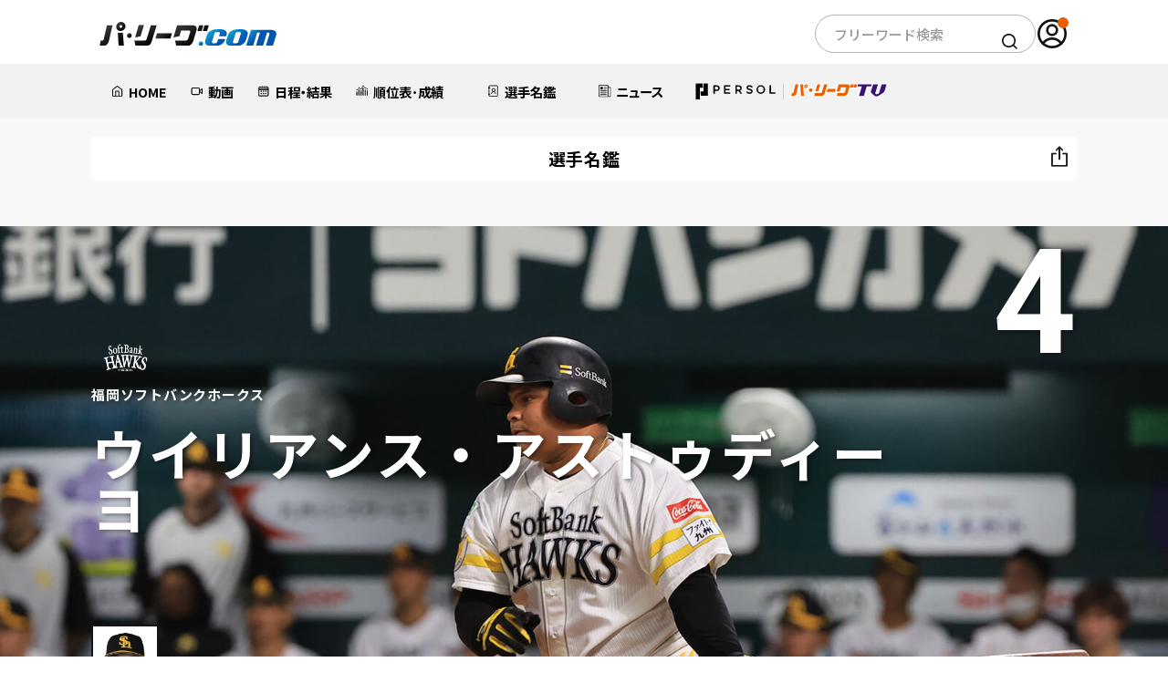

--- FILE ---
content_type: text/html; charset=UTF-8
request_url: https://pacificleague.com/player/523128/news
body_size: 13884
content:
<!doctype html>
<html lang="ja" data-wovn-ignore>

<head prefix="og: https://ogp.me/ns# fb: https://ogp.me/ns/fb# article: https://ogp.me/ns/article#">
    <meta charset="utf-8">
    <title>【公式】ウイリアンス・アストゥディーヨ｜ニュース｜パ・リーグ.com｜プロ野球</title>
    <meta name="description" content="ウイリアンス・アストゥディーヨ(福岡ソフトバンクホークス)のニュース。選手特集・記録・データなど、プロ野球パ・リーグのあらゆるニュース記事・コラムをお届けします。">
    <meta http-equiv="X-UA-Compatible" content="IE=Edge">
    <meta name="viewport" content="width=device-width, initial-scale=1.0">
    <meta name="format-detection" content="email=no,telephone=no,address=no">
        <meta name="theme-color" content="#ffffff"/>
    <link rel="preconnect" href="//fonts.gstatic.com" crossorigin/>
    <link rel="preconnect" href="//cdnjs.cloudflare.com"/>
    <link rel="dns-prefetch" href="//i.vimeocdn.com">
    <link rel="dns-prefetch" href="//insight.official-pacificleague.com">

        <link rel="preload" as="style" href="//fonts.googleapis.com/css2?family=Noto+Sans+JP:wght@100..900&family=Oswald:wght@200..700&family=Roboto:wght@400;500;700&display=swap"/>
    <link rel="stylesheet" href="//fonts.googleapis.com/css2?family=Noto+Sans+JP:wght@100..900&family=Oswald:wght@200..700&family=Roboto:wght@400;500;700&display=swap" media="print" onload="this.media='all'; this.onload = null">
    <noscript>
        <link rel="stylesheet" href="//fonts.googleapis.com/css2?family=Noto+Sans+JP:wght@100..900&family=Oswald:wght@200..700&family=Roboto:wght@400;500;700&display=swap">
    </noscript>
        <!-- facebook -->
    <meta property="og:title" content="【公式】ウイリアンス・アストゥディーヨ｜ニュース｜パ・リーグ.com｜プロ野球">
    <meta property="og:type" content="article">
    <meta property="og:url" content="https://pacificleague.com/player/523128">
    <meta property="og:description" content="ウイリアンス・アストゥディーヨ(福岡ソフトバンクホークス)のニュース。選手特集・記録・データなど、プロ野球パ・リーグのあらゆるニュース記事・コラムをお届けします。">
    <meta property="og:image" content="https://pacificleague.com/img/player/2023/playing_kv/hawks/2023128.jpg">
    <meta property="og:site_name" content="パ・リーグ.com">
    <meta property="og:locale" content="ja_JP">
    <meta property="fb:app_id" content="2481533105474572">

    <!-- twitter card -->
    <meta name="twitter:card" content="summary">
    <meta name="twitter:site" content="@PacificleagueTV">
    <meta name="twitter:image" content="https://pacificleague.com/img/player/2023/playing_kv/hawks/2023128.jpg">
    <link rel="shortcut icon" href="https://pacificleague.com/favicon-ptv.ico">
    <link rel="apple-touch-icon" sizes="180x180" href="https://pacificleague.com/apple-touch-icon.png">
    <link rel="icon" type="image/png" href="https://pacificleague.com/android-touch-icon.png">

    <link rel="canonical" href="https://pacificleague.com/player/523128">
        <link rel="stylesheet" href="/asset/css/app.min.css?_=20240613160451"><link rel="stylesheet" href="/asset/css/page/player.min.css?_=20220708104945"><link rel="stylesheet" href="/asset/css/app_2024.min.css?_=20251219111034">    <!-- Google Tag Manager -->
    <script>
        window.dataLayer = window.dataLayer || [];
        dataLayer.push({'user_id': null});
    </script>
    <script>(function(w,d,s,l,i){w[l]=w[l]||[];w[l].push({'gtm.start':
                new Date().getTime(),event:'gtm.js'});var f=d.getElementsByTagName(s)[0],
            j=d.createElement(s),dl=l!='dataLayer'?'&l='+l:'';j.async=true;j.src=
            'https://www.googletagmanager.com/gtm.js?id='+i+dl;f.parentNode.insertBefore(j,f);
        })(window,document,'script','dataLayer','GTM-W5359M2');</script>
    <!-- End Google Tag Manager -->
    <style>
        span.c-movie_thumbPremium {
            background-color: transparent !important;
            background-image: none !important;
        }

        .p-nav_likeList > li {
            width: 33%;
        }
    </style>
    <script src="//code.jquery.com/jquery-3.4.1.min.js"></script>
    <script src="//cdnjs.cloudflare.com/ajax/libs/jquery-cookie/1.4.1/jquery.cookie.min.js"></script>
    </head>
<body  id="player" class="transition s-free_account -detail -detail_news" data-id="2023128">
    <!-- Google Tag Manager (noscript) -->
    <noscript>
        <iframe src="https://www.googletagmanager.com/ns.html?id=GTM-W5359M2" height="0" width="0" style="display:none;visibility:hidden"></iframe>
    </noscript>
    <!-- End Google Tag Manager (noscript) -->
<div class="l-2024-container ">
    <header class="l-2024-header pc">
    <div class="p-header">
        <div class="l-2024-inner p-header__inner">
            <div class="p-header__logo">
                <a href="/" class="_link">
                    <img src="/asset/img/common/logo.svg?_=20250131" alt="パ・リーグ.com" class="_img">
                </a>
            </div>
            <div class="p-header__search">
                <div class="c-search">
                    <form id="cse-search-box" method="get" action="https://www.google.co.jp/search" target="_blank">
                        <input type="text" class="c-search__input" name="q" size="20" maxlength="40" value="" title="Google Custom Search サイト内検索" placeholder="フリーワード検索">
                        <input type="hidden" name="domains" value="https://pacificleague.com/">
                        <input type="hidden" name="sitesearch" value="https://pacificleague.com/">
                        <input type="hidden" name="ie" value="utf-8">
                        <input type="hidden" name="hl" value="ja">
                        <input type="hidden" name="oe" value="utf-8">
                        <button type="submit" class="c-search__icon"><img src="/asset/img/common/icon_search_bl.svg" alt="検索"></button>
                    </form>
                </div>
            </div>
            <div class="p-header__account">
                                        <a href="/login" class="_link" onclick="dataLayer.push({'event': 'click', 'event_category': 'nav_global_pc'});">
                            <span class="_icon">
                                <img src="/asset/img/common/icon_user_bl.svg" alt="アカウント" class="_img">
                            </span>
                        </a>
                                </div>
        </div>
    </div>
    <nav class="p-2024-nav pc">
        <div class="l-2024-inner">
            <ul class="p-2024-nav__list">
                <li class="p-2024-nav__item">
                    <a href="/" class="_link" onclick="dataLayer.push({'event': 'click', 'event_category': 'nav_global_pc'});">
                        <div class="_link__inner">
                            <img src="/asset/img/common/icon_home_bl.svg" alt="" class="_icon">
                            <span class="_text">HOME</span>
                        </div>
                    </a>
                </li>
                <li class="p-2024-nav__item">
                    <a href="/video" class="_link" onclick="dataLayer.push({'event': 'click', 'event_category': 'nav_global_pc'});">
                        <div class="_link__inner"><img src="/asset/img/common/icon_movie_bl.svg" alt="" class="_icon">
                            <span class="_text">動画</span>
                        </div>
                    </a>
                </li>
                <li class="p-2024-nav__item">
                    <a href="/game" class="_link" onclick="dataLayer.push({'event': 'click', 'event_category': 'nav_global_pc'});">
                        <div class="_link__inner">
                            <img src="/asset/img/common/icon_calendar_bl.svg" alt="" class="_icon">
                            <span class="_text">日程・結果</span>
                        </div>
                    </a>
                </li>
                <li class="p-2024-nav__item p-2024-nav__pulldown js-pulldown">
                    <div class="_trigger__wrap js-pulldown__wrap">
                        <button class="_trigger js-pulldown__trigger" aria-controls="p-2024-nav__pulldown__panel--01" aria-expanded="true" id="p-2024-nav__pulldown__trigger--01">
                            <span class="_trigger__inner">
                                <img src="/asset/img/common/icon_stats_bl.svg" alt="" class="_icon">
                                <span class="_text">順位表･成績</span>
                            </span>
                        </button>
                        <ul class="_panel js-pulldown__panel" id="p-2024-nav__pulldown__panel--01" aria-hidden="false" aria-labelledby="p-2024-nav__pulldown__trigger--01">
                            <li class="_panel__item">
                                <a href="/stats" class="_link" onclick="dataLayer.push({'event': 'click', 'event_category': 'nav_global_pc'});">
                                    <p class="_text">1軍公式戦</p>
                                </a>
                            </li>
                            <li class="_panel__item">
                                <a href="/stats/el" class="_link" onclick="dataLayer.push({'event': 'click', 'event_category': 'nav_global_pc'});">
                                    <p class="_text">イースタン</p>
                                </a>
                            </li>
                            <li class="_panel__item">
                                <a href="/stats/wl" class="_link" onclick="dataLayer.push({'event': 'click', 'event_category': 'nav_global_pc'});">
                                    <p class="_text">ウエスタン</p>
                                </a>
                            </li>
                            <li class="_panel__item">
                                <a href="/stats/interleague" class="_link" onclick="dataLayer.push({'event': 'click', 'event_category': 'nav_global_pc'});">
                                    <p class="_text">交流戦</p>
                                </a>
                            </li>
                        </ul>
                    </div>
                </li>
                <li class="p-2024-nav__item p-2024-nav__pulldown js-pulldown">
                    <div class="_trigger__wrap js-pulldown__wrap">
                        <button class="_trigger js-pulldown__trigger" aria-controls="p-2024-nav__pulldown__panel--02" aria-expanded="true" id="p-2024-nav__pulldown__trigger--02">
                            <span class="_trigger__inner">
                                <img src="/asset/img/common/icon_player_bl.svg" alt="" class="_icon">
                                <span class="_text">選手名鑑</span>
                            </span>
                        </button>
                        <ul class="_panel js-pulldown__panel" id="p-2024-nav__pulldown__panel--02" aria-hidden="false" aria-labelledby="p-2024-nav__pulldown__trigger--02">
                            <li class="_panel__item">
                                <a href="/player" class="_link" onclick="dataLayer.push({'event': 'click', 'event_category': 'nav_global_pc'});">
                                    <p class="_text">選手名鑑トップ</p>
                                </a>
                            </li>
                            <li class="_panel__item">
                                <a href="/player/search?team=fighters" class="_link _link--emblem" onclick="dataLayer.push({'event': 'click', 'event_category': 'nav_global_pc'});">
                                    <img src="/asset/img/common/emblem/emb_i_fighters.png" alt="" class="_emblem">
                                    <p class="_text">北海道日本ハムファイターズ</p>
                                </a>
                            </li>
                            <li class="_panel__item">
                                <a href="/player/search?team=eagles" class="_link _link--emblem" onclick="dataLayer.push({'event': 'click', 'event_category': 'nav_global_pc'});">
                                    <img src="/asset/img/common/emblem/emb_i_eagles.png" alt="" class="_emblem">
                                    <p class="_text">東北楽天ゴールデンイーグルス</p>
                                </a>
                            </li>
                            <li class="_panel__item">
                                <a href="/player/search?team=lions" class="_link _link--emblem" onclick="dataLayer.push({'event': 'click', 'event_category': 'nav_global_pc'});">
                                    <img src="/asset/img/common/emblem/emb_i_lions.png" alt="" class="_emblem">
                                    <p class="_text">埼玉西武ライオンズ</p>
                                </a>
                            </li>
                            <li class="_panel__item">
                                <a href="/player/search?team=marines" class="_link _link--emblem" onclick="dataLayer.push({'event': 'click', 'event_category': 'nav_global_pc'});">
                                    <img src="/asset/img/common/emblem/emb_i_marines.png" alt="" class="_emblem">
                                    <p class="_text">千葉ロッテマリーンズ</p>
                                </a>
                            </li>
                            <li class="_panel__item">
                                <a href="/player/search?team=buffaloes" class="_link _link--emblem" onclick="dataLayer.push({'event': 'click', 'event_category': 'nav_global_pc'});">
                                    <img src="/asset/img/common/emblem/emb_i_buffaloes.png" alt="" class="_emblem">
                                    <p class="_text">オリックス・バファローズ</p>
                                </a>
                            </li>
                            <li class="_panel__item">
                                <a href="/player/search?team=hawks" class="_link _link--emblem" onclick="dataLayer.push({'event': 'click', 'event_category': 'nav_global_pc'});">
                                    <img src="/asset/img/common/emblem/emb_i_hawks.png" alt="" class="_emblem">
                                    <p class="_text">福岡ソフトバンクホークス</p>
                                </a>
                            </li>
                        </ul>
                    </div>
                </li>
                <li class="p-2024-nav__item">
                    <a href="/news" class="_link" onclick="dataLayer.push({'event': 'click', 'event_category': 'nav_global_pc'});">
                        <div class="_link__inner"><img src="/asset/img/common/icon_news_bl.svg" alt="" class="_icon">
                            <span class="_text">ニュース</span>
                        </div>
                    </a>
                </li>
                <li class="p-2024-nav__item">
                    <a href="/ptv" class="_link" onclick="dataLayer.push({'event': 'click', 'event_category': 'nav_global_pc'});">
                        <div class="_link__inner"><img src="/asset/img/common/logo_ptv_bl.svg" alt="PERSOL|パリーグTV" class="_img _img--ptv">
                        </div>
                    </a>
                </li>
            </ul>
        </div>
    </nav>
</header>
<header class="l-2024-header p-header sp">
    <div class="p-header__inner">
        <div class="p-header__hamburger js-hamburger">
            <button class="p-header__hamburger__trigger js-hamburger__trigger"
                    aria-controls="p-header__hamburger__panel--01" aria-expanded="true"
                    id="p-header__hamburger___trigger--01">
                <span class="_icon">
                    <span class="_icon--top"></span>
                    <span class="_icon--center"></span>
                    <span class="_icon--bottom"></span>
                </span>
            </button>
        </div>
        <div class="p-header__logo">
            <a href="/" class="_link"><img src="/asset/img/common/logo.svg?_=20250131" alt="パ・リーグ公式ロゴ" class="_img"
                                           loading="lazy" decoding="async"></a>
        </div>
        <div class="p-header__account">
                                <a href="/login" class="_link">
                        <span class="_icon">
                            <img src="/asset/img/common/icon_user_bl.svg" alt="アカウント" class="_img" loading="lazy"
                                 decoding="async">
                        </span>
                    </a>
                        </div>
    </div>


    <nav class="p-2024-nav js-hamburger__panel" id="p-header__hamburger__panel--01" aria-hidden="false"
         aria-labelledby="p-header__hamburger___trigger--01">
                        <div class="p-2024-nav__entry">
                    <p class="p-2024-nav__entry__text">パ・リーグTVアカウントを無料登録いただくことで、お気に入りチーム/選手の登録、動画と記事のブックマーク機能が利用可能になります。</p>
                    <div class="p-2024-nav__entry__btns c-btns">
                        <a href="/setup/tutorial" class="c-btn c-btn--orange"
                           onclick="dataLayer.push({'event': 'click', 'event_category': 'hamburger_register'});">
                            <span class="_text">無料アカウント登録</span>
                        </a>
                        <a href="/login" class="c-btn c-btn--line--bl"
                           onclick="dataLayer.push({'event': 'click', 'event_category': 'hamburger_login'});">
                            <img src="/asset/img/common/icon_user_bl.svg" alt="" class="_icon" loading="lazy" decoding="async">
                            <span class="_text">ログイン</span>
                        </a>
                    </div>
                </div>
                    <ul class="p-2024-nav__list js-accordion">
            <li class="p-2024-nav__item">
                <a href="/" class="_link"
                   onclick="dataLayer.push({'event': 'click', 'event_category': 'hamburger_menu'});">
                    <span class="_text">HOME</span>
                </a>
            </li>
            <li class="p-2024-nav__item">
                <a href="/video" class="_link"
                   onclick="dataLayer.push({'event': 'click', 'event_category': 'hamburger_video'});">
                    <span class="_text">動画</span>
                </a>
            </li>
            <li class="p-2024-nav__item">
                <a href="/game" class="_link"
                   onclick="dataLayer.push({'event': 'click', 'event_category': 'hamburger_menu'});">
                    <span class="_text">日程・結果</span>
                </a>
            </li>
            <li class="p-2024-nav__item p-2024-nav__accordion">
                <button class="_trigger js-accordion__trigger" aria-controls="p-2024-nav__accordion__panel--01"
                        aria-expanded="true" id="p-2024-nav__accordion__trigger--01">
                    <span class="_text">順位表･成績</span>
                </button>
                <ul class="p-2024-nav__accordion__panel js-accordion__panel" id="p-2024-nav__accordion__panel--01"
                    aria-hidden="false" aria-labelledby="p-2024-nav__accordion__trigger--01">
                    <li class="p-2024-nav__accordion__panel__item">
                        <a href="/stats" class="_link"
                           onclick="dataLayer.push({'event': 'click', 'event_category': 'hamburger_menu'});">
                            <p class="_text">1軍公式戦</p>
                        </a>
                    </li>
                    <li class="p-2024-nav__accordion__panel__item">
                        <a href="/stats/el" class="_link"
                           onclick="dataLayer.push({'event': 'click', 'event_category': 'hamburger_menu'});">
                            <p class="_text">イースタン</p>
                        </a>
                    </li>
                    <li class="p-2024-nav__accordion__panel__item">
                        <a href="/stats/wl" class="_link"
                           onclick="dataLayer.push({'event': 'click', 'event_category': 'hamburger_menu'});">
                            <p class="_text">ウエスタン</p>
                        </a>
                    </li>
                    <li class="p-2024-nav__accordion__panel__item">
                        <a href="/stats/interleague" class="_link"
                           onclick="dataLayer.push({'event': 'click', 'event_category': 'hamburger_menu'});">
                            <p class="_text">交流戦</p>
                        </a>
                    </li>
                </ul>
            </li>
            <li class="p-2024-nav__item p-2024-nav__accordion js-accordion is-active">
                <button class="_trigger js-accordion__trigger" aria-controls="p-2024-nav__accordion__panel--02"
                        aria-expanded="true" id="p-2024-nav__accordion__trigger--02">
                    <span class="_text">選手名鑑</span>
                </button>
                <ul class="p-2024-nav__accordion__panel js-accordion__panel" id="p-2024-nav__accordion__panel--02"
                    aria-hidden="false" aria-labelledby="p-2024-nav__accordion__trigger--02">
                    <li class="p-2024-nav__accordion__panel__item">
                        <a href="/player" class="_link"
                           onclick="dataLayer.push({'event': 'click', 'event_category': 'hamburger_menu'});">
                            <p class="_text">選手名鑑トップ</p>
                        </a>
                    </li>
                    <li class="p-2024-nav__accordion__panel__item">
                        <a href="/player/search?team=fighters" class="_link _link--emblem"
                           onclick="dataLayer.push({'event': 'click', 'event_category': 'hamburger_menu'});">
                            <img src="/asset/img/common/emblem/emb_i_fighters.png" alt="" class="_emblem" loading="lazy"
                                 decoding="async">
                            <p class="_text">北海道日本ハムファイターズ</p>
                        </a>
                    </li>
                    <li class="p-2024-nav__accordion__panel__item">
                        <a href="/player/search?team=eagles" class="_link _link--emblem"
                           onclick="dataLayer.push({'event': 'click', 'event_category': 'hamburger_menu'});">
                            <img src="/asset/img/common/emblem/emb_i_eagles.png" alt="" class="_emblem" loading="lazy"
                                 decoding="async">
                            <p class="_text">東北楽天ゴールデンイーグルス</p>
                        </a>
                    </li>
                    <li class="p-2024-nav__accordion__panel__item">
                        <a href="/player/search?team=lions" class="_link _link--emblem"
                           onclick="dataLayer.push({'event': 'click', 'event_category': 'hamburger_menu'});">
                            <img src="/asset/img/common/emblem/emb_i_lions.png" alt="" class="_emblem" loading="lazy"
                                 decoding="async">
                            <p class="_text">埼玉西武ライオンズ</p>
                        </a>
                    </li>
                    <li class="p-2024-nav__accordion__panel__item">
                        <a href="/player/search?team=marines" class="_link _link--emblem"
                           onclick="dataLayer.push({'event': 'click', 'event_category': 'hamburger_menu'});">
                            <img src="/asset/img/common/emblem/emb_i_marines.png" alt="" class="_emblem" loading="lazy"
                                 decoding="async">
                            <p class="_text">千葉ロッテマリーンズ</p>
                        </a>
                    </li>
                    <li class="p-2024-nav__accordion__panel__item">
                        <a href="/player/search?team=buffaloes" class="_link _link--emblem"
                           onclick="dataLayer.push({'event': 'click', 'event_category': 'hamburger_menu'});">
                            <img src="/asset/img/common/emblem/emb_i_buffaloes.png" alt="" class="_emblem"
                                 loading="lazy" decoding="async">
                            <p class="_text">オリックス・バファローズ</p>
                        </a>
                    </li>
                    <li class="p-2024-nav__accordion__panel__item">
                        <a href="/player/search?team=hawks" class="_link _link--emblem"
                           onclick="dataLayer.push({'event': 'click', 'event_category': 'hamburger_menu'});">
                            <img src="/asset/img/common/emblem/emb_i_hawks.png" alt="" class="_emblem" loading="lazy"
                                 decoding="async">
                            <p class="_text">福岡ソフトバンクホークス</p>
                        </a>
                    </li>
                </ul>
            </li>
            <li class="p-2024-nav__item">
                <a href="/news" class="_link"
                   onclick="dataLayer.push({'event': 'click', 'event_category': 'hamburger_news'});">
                    <span class="_text">ニュース</span>
                </a>
            </li>
            <li class="p-2024-nav__item">
                <a href="/ptv" class="_link"
                   onclick="dataLayer.push({'event': 'click', 'event_category': 'hamburger_menu'});">
                    <img src="/asset/img/common/logo_ptv_bl.svg" alt="PERSOL|パリーグTV" class="_img _img--ptv"
                         loading="lazy" decoding="async">
                </a>
            </li>
            <li class="p-2024-nav__item">
                <a href="/setting" class="_link"
                   onclick="dataLayer.push({'event': 'click', 'event_category': 'hamburger_menu'});">
                    <span class="_text">設定</span>
                </a>
            </li>
        </ul>
        <div class="p-2024-nav__official-site">
            <div class="p-2024-nav__official-site__title">OFFICIAL SITE</div>
            <ul class="p-2024-nav__official-site__list">
                <li class="p-2024-nav__official-site__item">
                    <a href="https://www.fighters.co.jp/" target="_blank" class="_link">
                        <img src="/asset/img/common/emblem/emb_p_fighters_cl.png" alt="北海道日本ハムファイターズ（別ウィンドウで開く）"
                             class="_img" loading="lazy" decoding="async">
                    </a>
                </li>
                <li class="p-2024-nav__official-site__item">
                    <a href="https://www.rakuteneagles.jp/" target="_blank" class="_link">
                        <img src="/asset/img/common/emblem/emb_p_eagles.png" alt="東北楽天ゴールデンイーグルス（別ウィンドウで開く）"
                             class="_img" loading="lazy" decoding="async">
                    </a>
                </li>
                <li class="p-2024-nav__official-site__item">
                    <a href="https://www.seibulions.jp/" target="_blank" class="_link">
                        <img src="/asset/img/common/emblem/emb_p_lions.png" alt="埼玉西武ライオンズ（別ウィンドウで開く）" class="_img"
                             loading="lazy" decoding="async">
                    </a>
                </li>
                <li class="p-2024-nav__official-site__item">
                    <a href="https://www.marines.co.jp/" target="_blank" class="_link">
                        <img src="/asset/img/common/emblem/emb_p_marines.png" alt="千葉ロッテマリーンズ（別ウィンドウで開く）" class="_img"
                             loading="lazy" decoding="async">
                    </a>
                </li>
                <li class="p-2024-nav__official-site__item">
                    <a href="https://www.buffaloes.co.jp/" target="_blank" class="_link">
                        <img src="/asset/img/common/emblem/emb_p_buffaloes.png" alt="オリックス・バッファローズ（別ウィンドウで開く）"
                             class="_img" loading="lazy" decoding="async">
                    </a>
                </li>
                <li class="p-2024-nav__official-site__item">
                    <a href="https://www.softbankhawks.co.jp/" target="_blank" class="_link">
                        <img src="/asset/img/common/emblem/emb_p_hawks.png" alt="福岡ソフトバンクホークス（別ウィンドウで開く）" class="_img"
                             loading="lazy" decoding="async">
                    </a>
                </li>
            </ul>
        </div>
        <div class="p-2024-nav__connection-site">
            <ul class="p-2024-nav__connection-site__list">
                <li class="p-2024-nav__connection-site__item">
                    <a href="https://ptv-shop.pacificleague.com/" target="_blank" class="_link _link--ptv_shop">
                        <img src="/asset/img/common/logo_ptv_shop.svg" alt="PERSOL | パ・リーグTV Shop（別ウィンドウで開く）"
                             class="_img" loading="lazy" decoding="async">
                    </a>
                </li>
                <li class="p-2024-nav__connection-site__item">
                    <a href="https://career.pacificleague.jp/" target="_blank" class="_link _link--plmcareer">
                        <img src="/asset/img/common/logo_plmcareer.svg" alt="PLM Career（別ウィンドウで開く）" class="_img"
                             loading="lazy" decoding="async">
                    </a>
                </li>
            </ul>
        </div>
        <div class="p-2024-nav__information">
            <ul class="p-2024-nav__information__list">
                <li class="p-2024-nav__information__item">
                    <a href="/information/terms" class="_link">
                        <p class="_text">利用規約</p>
                    </a>
                </li>
                <li class="p-2024-nav__information__item">
                    <a href="https://www.pacificleague.jp/privacy/" target="_blank" rel="noopener" class="_link">
                        <p class="_text">プライバシーポリシー</p>
                    </a>
                </li>
                <li class="p-2024-nav__information__item">
                    <a href="https://www.pacificleague.jp/about/" target="_blank" class="_link">
                        <p class="_text">運営会社<span class="visually-hidden">（別ウィンドウで開く）</span></p>
                    </a>
                </li>
                <li class="p-2024-nav__information__item">
                    <a href="/information/inquiry" class="_link">
                        <p class="_text">よくある質問</p>
                    </a>
                </li>
                <li class="p-2024-nav__information__item">
                    <a href="/information/commercial-transactions" class="_link">
                        <p class="_text">特定商取引法の表示</p>
                    </a>
                </li>
                <li class="p-2024-nav__information__item">
                    <a href="https://www.pacificleague.jp/recruit/recruitment/" target="_blank" class="_link">
                        <p class="_text">アルバイト募集<span class="visually-hidden">（別ウィンドウで開く）</span></p>
                    </a>
                </li>
            </ul>
        </div>
        <div class="p-2024-nav__search">
            <div class="c-search">
                <form id="cse-search-box" method="get" action="https://www.google.co.jp/search" target="_blank">
                    <input type="text" class="c-search__input" name="q" size="20" maxlength="40" value=""
                           title="Google Custom Search サイト内検索" placeholder="フリーワード検索">
                    <input type="hidden" name="domains" value="https://pacificleague.com/">
                    <input type="hidden" name="sitesearch" value="https://pacificleague.com/">
                    <input type="hidden" name="ie" value="utf-8">
                    <input type="hidden" name="hl" value="ja">
                    <input type="hidden" name="oe" value="utf-8">
                    <button type="submit" class="c-search__icon"><img src="/asset/img/common/icon_search_bl.svg"
                                                                      alt="検索" loading="lazy" decoding="async"></button>
                </form>
            </div>
        </div>
        <div class="p-2024-nav__logo">
            <a href="/" class="_link">
                <img src="/asset/img/common/logo.svg?_=20250131" alt="パ・リーグ.com" class="_img" loading="lazy"
                     decoding="async">
                <img src="/asset/img/common/lead_bl.svg" alt="パ・リーグの全てがここにある" class="_lead" loading="lazy"
                     decoding="async">
            </a>
        </div>
        <div class="p-2024-nav__sns">
            <ul class="p-2024-nav__sns__list">
                <li class="p-2024-nav__sns__item">
                    <a href="https://x.com/PacificleagueTV" target="_blank" class="_link">
                        <img src="/asset/img/common/sns_x_color.svg" alt="パ・リーグ公式x（別ウィンドウで開く）" class="_img"
                             loading="lazy" decoding="async">
                    </a>
                </li>
                <li class="p-2024-nav__sns__item">
                    <a href="https://www.facebook.com/pacificleaguetv" target="_blank" class="_link">
                        <img src="/asset/img/common/sns_facebook_color.svg" alt="パ・リーグ公式facebook（別ウィンドウで開く）"
                             class="_img" loading="lazy" decoding="async">
                    </a>
                </li>
                <li class="p-2024-nav__sns__item">
                    <a href="https://www.youtube.com/channel/UC0v-pxTo1XamIDE-f__Ad0Q" target="_blank" class="_link">
                        <img src="/asset/img/common/sns_youtube_color.svg" alt="パ・リーグ公式youtube（別ウィンドウで開く）" class="_img"
                             loading="lazy" decoding="async">
                    </a>
                </li>
                <li class="p-2024-nav__sns__item">
                    <a href="https://page.line.me/pacificleague" target="_blank" class="_link">
                        <img src="/asset/img/common/sns_line_color.svg" alt="パ・リーグ公式line（別ウィンドウで開く）" class="_img"
                             loading="lazy" decoding="async">
                    </a>
                </li>
                <li class="p-2024-nav__sns__item">
                    <a href="https://www.instagram.com/pacificleaguetv/" target="_blank" class="_link">
                        <img src="/asset/img/common/sns_instagram_color.png" alt="パ・リーグ公式instagram（別ウィンドウで開く）"
                             class="_img" loading="lazy" decoding="async">
                    </a>
                </li>
                <li class="p-2024-nav__sns__item">
                    <a href="https://www.instagram.com/pacificleaguetv/" target="_blank" class="_link">
                        <img src="/asset/img/common/sns_ballparkstyle.png" alt="Ball Park Style" class="_img"
                             loading="lazy" decoding="async">
                    </a>
                </li>
            </ul>
        </div>
    </nav>
</header>
    <!-- ======================================================
    コンテンツ
    ====================================================== -->
    <main class="l-2024-main" data-id="2023128">
                    <header class="l-header" id="header">
        <div class="p-header">
            <p class="p-header_title">選手名鑑</p>
                            <div class="p-header_right">
                    <div class="p-header_share accordion">
                        <button class="p-header_shareBtn accordionBtn" type="button" aria-controls="shareMore" aria-expanded="false"><img src="/asset/img/common/icon_share_bl.svg" alt="共有" width="19" height="24" decoding="async" loading="lazy"/>
                        </button>
                        <div class="p-header_sharePopup" id="shareMore">
                            <ul class="p-header_shareList">
                                <li><a class="p-header_shareLink" href="http://twitter.com/share?text=%E3%82%A6%E3%82%A4%E3%83%AA%E3%82%A2%E3%83%B3%E3%82%B9%E3%83%BB%E3%82%A2%E3%82%B9%E3%83%88%E3%82%A5%E3%83%87%E3%82%A3%E3%83%BC%E3%83%A8&amp;url=https://pacificleague.com/player/523128&amp;hashtags=%E3%83%91%E3%83%BB%E3%83%AA%E3%83%BC%E3%82%B0.com" target="_blank" rel="nofollow noopenner"><img src="/asset/img/common/sns_x_color.svg" alt="X" decoding="async" loading="lazy" width="18" height="18"></a></li>
                                <li><a class="p-header_shareLink" href="https://www.facebook.com/share.php?u=https://pacificleague.com/player/523128" target="_blank" rel="nofollow noopenner"><img src="/asset/img/common/sns_facebook_color.svg" alt="Facebook" width="12" height="24" decoding="async" loading="lazy"/></a></li>
                                <li><a class="p-header_shareLink" href="https://social-plugins.line.me/lineit/share?url=https://pacificleague.com/player/523128" target="_blank" rel="nofollow noopenner"><img src="/asset/img/common/sns_line_color.svg" alt="LINE" width="24" height="23" decoding="async" loading="lazy"/></a></li>
                            </ul>
                        </div>
                    </div>
                </div>
                    </div>
    </header>
    <div class="l-main">
        <div class="l-main_inner">
                <div class="l-bannerwrap">
            <div class="l-swipebnrwrap">
        <ul class="l-swipebnr swiper-wrapper" id="bannerBox-playerTopBanner">
                    </ul>
        <div class="swiper-paginationwrap">
            <div class="swiper-pagination"></div>
        </div>
    </div>
    <style>
        #bannerBox-playerTopBanner {
            display: none;
        }
    </style>
    </div>
            <section class="l-section--head" id="playerDetailVisual">
                <div class="p-visual">
                    <div class="p-visual_bg"><span class="p-visual_bgImage"><img src="/img/player/2023/playing_kv/hawks/2023128.jpg" alt="ウイリアンス・アストゥディーヨ" width="1600" height="840" decoding="async" loading="lazy"/></span></div>
                    <div class="p-visual_inner">
                        <div class="p-visual_head">
                            <div class="p-visual_team">
                                <p class="p-visual_teamEmblem"><span class="c-emblem--a"><img src="/asset/img/common/emblem/emb_a_hawks.png" alt="福岡ソフトバンクホークス" width="205" height="60" decoding="async" loading="lazy"/></span></p>
                                <p class="p-visual_teamName">福岡ソフトバンクホークス</p>
                            </div>
                            <div class="p-visual_name">
                                <h2 class="p-visual_nameJan">ウイリアンス・アストゥディーヨ</h2>
                                <p class="p-visual_nameEng"></p>
                                                                    <!-- <p class="p-visual_nameAdd">(2023シーズン退団選手)</p> -->
                                                            </div>
                        </div>
                        <p class="p-visual_number">4</p>
                    </div>
                </div>
            </section>
            <section class="l-section" id="playerDetailProfile">
                <div class="p-head">
                    <div class="p-playerdetail_state">
                        <div class="p-playerdetail_stateImage">
                            <div class="p-playerdetail_image"><img src="/img/player/2023/thumb_b/hawks/2023128.png" alt="ウイリアンス・アストゥディーヨ" width="176" height="232" decoding="async" loading="lazy"/>
                            </div>
                        </div>
                                                    <ul class="p-playerdetail_stateList">
                                <li>
                                    <div class="c-state">
                                        <p class="c-state_head"><span class="c-state_jan">打撃力指標</span></p>
                                        <p class="c-state_cont"><span class="c-state_eng">OPS</span><span class="c-state_value">.447</span></p>
                                    </div>
                                </li>
                                <li>
                                    <div class="c-state">
                                        <p class="c-state_head"><span class="c-state_jan">長打力指標</span></p>
                                        <p class="c-state_cont"><span class="c-state_eng">ISO</span><span class="c-state_value">.091</span></p>
                                    </div>
                                </li>
                                <li>
                                    <div class="c-state">
                                        <p class="c-state_head"><span class="c-state_jan">選球力指標</span></p>
                                        <p class="c-state_cont"><span class="c-state_eng">BB/K</span><span class="c-state_value">1.000</span></p>
                                    </div>
                                </li>
                            </ul>
                                                    <p class="p-playerdetail_stateSeason">※通算成績</p>
                                            </div>
                    <div class="p-playerdetail_profile">
                        <ul class="p-playerdetail_profileList">
                            <li>
                                <div class="c-profile">
                                    <p class="c-profile_head">ポジション</p>
                                    <p class="c-profile_cont">
                                                                                    内野手                                                                            </p>
                                </div>
                            </li>
                            <li>
                                <div class="c-profile">
                                    <p class="c-profile_head">誕生日</p>
                                    <p class="c-profile_cont">
                                                                                    <a href="/player/search?birth=1991-10-14">1991/10/14</a>
                                                                            </p>
                                </div>
                            </li>
                            <li>
                                <div class="c-profile">
                                    <p class="c-profile_head">年齢</p>
                                    <p class="c-profile_cont">
                                                                                    <a href="/player/search?age_from=34&age_to=34">34歳</a>
                                                                            </p>
                                </div>
                            </li>
                            <li>
                                <div class="c-profile">
                                    <p class="c-profile_head">身長</p>
                                    <p class="c-profile_cont">
                                                                                    <a href="/player/search?height_min=175&amp;height_max=175">175cm</a>
                                                                            </p>
                                </div>
                            </li>
                            <li>
                                <div class="c-profile">
                                    <p class="c-profile_head">体重</p>
                                    <p class="c-profile_cont">
                                                                                    <a href="/player/search?weight_min=102&weight_max=102">102kg</a>
                                                                            </p>
                                </div>
                            </li>
                            <li>
                                <div class="c-profile">
                                    <p class="c-profile_head">出身地</p>
                                    <p class="c-profile_cont">
                                                                                    ベネズエラ                                                                            </p>
                                </div>
                            </li>
                            <li>
                                <div class="c-profile">
                                    <p class="c-profile_head">投打</p>
                                    <p class="c-profile_cont">右投げ/右打ち</p>
                                </div>
                            </li>
                            <li>
                                <div class="c-profile">
                                    <p class="c-profile_head">血液型</p>
                                    <p class="c-profile_cont">
                                                                                    不明
                                                                            </p>
                                </div>
                            </li>
                            <li>
                                <div class="c-profile">
                                    <p class="c-profile_head">ドラフト年度</p>
                                    <p class="c-profile_cont">
                                                                                    -
                                                                            </p>
                                </div>
                            </li>
                        </ul>
                    </div>
                    <div class="p-playerdetail_inner">
                        <div class="p-playerdetail_history">
                            <ul class="p-playerdetail_historyList">
                                <li>
                                    <div class="c-history">
                                        <p class="c-history_title">経歴</p>
                                        <p class="c-history_cont">マイアミ・マーリンズ -ソフトバンク（23～）</p>
                                    </div>
                                </li>
                                <li>
                                    <div class="c-history">
                                        <p class="c-history_title">獲得タイトル</p>
                                        <p class="c-history_cont"></p>
                                    </div>
                                </li>
                            </ul>
                        </div>
                                                    <button class="p-playerdetail_favorite" type="button" onclick="popupMember.show('popupNoLogin'); dataLayer.push({'event': 'click', 'event_category': 'popup_free'}); return false;">
                                <div class="p-playerdetail_favoriteIcon"><span class="c-favorite"><svg enable-background="new 0 0 17 17" viewBox="0 0 17 17" xmlns="http://www.w3.org/2000/svg"><path
                                                    d="m7.4 2.1c.2-.6.9-.9 1.5-.7.3.1.6.4.7.7l1.1 3c.2.4.6.7 1 .8l3.2.1c.6 0 1.1.5 1.1 1.1 0 .3-.2.7-.5.9l-2.5 1.9c-.4.3-.5.8-.4 1.2l.9 3c.2.6-.2 1.2-.8 1.4-.3.1-.7 0-1-.1l-2.7-1.8c-.4-.3-.9-.3-1.3 0l-2.7 1.8c-.5.4-1.2.2-1.6-.3-.2-.3-.2-.6-.1-1l.9-3c.1-.5 0-1-.4-1.2l-2.3-1.9c-.5-.4-.6-1.1-.3-1.6.2-.3.6-.4.9-.4l3.2-.1c.5 0 .9-.3 1-.8z" fill="none" stroke="#747474" stroke-miterlimit="10"/></svg></span></div>
                                <p class="p-playerdetail_favoriteLabel">お気に入り</p>
                            </button>
                                            </div>
                </div>
            </section>
            <section class="l-section" id="playerDetail">
                <div class="p-detail l-anchor">
                    <div class="p-detail_tab">
                        <nav class="c-tab">
                            <ul class="c-tab_list">
                                <li><a class="c-tab_item " href="/player/523128#playerDetail">TOP</a></li>
                                <li><a class="c-tab_item " href="/player/523128/video#playerDetail">動画</a></li>
                                <li><a class="c-tab_item " href="/player/523128/stats#playerDetail">出場成績</a></li>
                                <li><a class="c-tab_item active" href="/player/523128/news#playerDetail">記事</a></li>
                            </ul>
                        </nav>
                    </div>
                    <div class="p-detail_cont">
    <div class="p-detail_contPanel" id="playerDetailNews">
        <section class="l-section--white" id="playerDetailNewsList">
            <div class="l-section_inner">
                <div class="l-section_head">
                    <h3 class="l-section_title">記事</h3>
                </div>
                <div class="p-news">
                    <div class="p-news_inner">
                                                    <div class="p-news_latest">
                                <div class="c-news"><a class="c-news_link" href="/news/52964">
                                        <div class="c-news_thumb">
                                            <span class="c-news_thumbImage"><img src="https://media.insight.pacificleague.com/biL5JYtppKVk2dFL1YeHcr06xZfmRQ9VvFsnQllr.jpeg" alt="アストゥディーヨが来日初ホームラン！　初打点も記録" loading="lazy" decoding="async"></span>
                                                                                    </div>
                                        <p class="c-news_title">アストゥディーヨが来日初ホームラン！　初打点も記録</p>
                                        <p class="c-news_source">パ・リーグ インサイト</p></a>
                                    <div class="c-news_info">
                                        <div class="c-news_tag">
                                            <ul class="c-news_tagList">
                                                                                                        <li><a class="c-tag" href="/news/search?category=選手フォーカス">選手フォーカス</a></li>
                                                                                                            <li><a class="c-tag" href="/news/search?category=ニュース">ニュース</a></li>
                                                                                                </ul>
                                        </div>
                                        <p class="c-news_date">2023.7.23(日) 20:00</p>
                                    </div>
                                </div>
                            </div>
                                                            <div class="p-news_other">
                                    <ul class="p-news_otherList">
                                                                                    <li><a class="c-article" href="/news/51961">
                                                    <div class="c-article_head">
                                                        <div class="c-article_thumb"><span class="c-article_thumbImage"><img src="https://media.insight.pacificleague.com/bqUX5TwhqoM86TFOwKangRDhmXxk7vzf82FpjJh5.jpeg" alt="【ファーム】アストゥディーヨが先制3ラン　投打かみ合い鷹が勝利" loading="lazy" decoding="async"></span></div>
                                                    </div>
                                                    <div class="c-article_cont">
                                                        <div class="c-article_contHead">
                                                            <p class="c-article_title">【ファーム】アストゥディーヨが先制3ラン　投打かみ合い鷹が勝利</p>
                                                        </div>
                                                        <div class="c-article_contFoot">
                                                            <p class="c-article_source">パ・リーグ インサイト</p>
                                                            <p class="c-article_date">2023.6.24(土) 20:14</p>
                                                        </div>
                                                    </div>
                                                </a></li>
                                                                                    <li><a class="c-article" href="/news/50289">
                                                    <div class="c-article_head">
                                                        <div class="c-article_thumb"><span class="c-article_thumbImage"><img src="https://media.insight.pacificleague.com/r9RRijK0ofDMvNW9RZR0AN2kTHKLLt11BhECRiDo.jpeg" alt="アストゥディーヨが来日初安打！　再昇格後1打席目でツーベース" loading="lazy" decoding="async"></span></div>
                                                    </div>
                                                    <div class="c-article_cont">
                                                        <div class="c-article_contHead">
                                                            <p class="c-article_title">アストゥディーヨが来日初安打！　再昇格後1打席目でツーベース</p>
                                                        </div>
                                                        <div class="c-article_contFoot">
                                                            <p class="c-article_source">パ・リーグ インサイト</p>
                                                            <p class="c-article_date">2023.5.3(水) 14:40</p>
                                                        </div>
                                                    </div>
                                                </a></li>
                                                                                    <li><a class="c-article" href="/news/48931">
                                                    <div class="c-article_head">
                                                        <div class="c-article_thumb"><span class="c-article_thumbImage"><img src="https://media.insight.pacificleague.com/RdwOfCOKeD7aDt10Wm3BlUzoehRKymMT4cyWHWRQ.jpeg" alt="オープン戦初安打はホームラン！　鷹の新助っ人・アストゥディーヨに待望の一発" loading="lazy" decoding="async"></span></div>
                                                    </div>
                                                    <div class="c-article_cont">
                                                        <div class="c-article_contHead">
                                                            <p class="c-article_title">オープン戦初安打はホームラン！　鷹の新助っ人・アストゥディーヨに待望の一発</p>
                                                        </div>
                                                        <div class="c-article_contFoot">
                                                            <p class="c-article_source">パ・リーグ インサイト</p>
                                                            <p class="c-article_date">2023.3.22(水) 19:21</p>
                                                        </div>
                                                    </div>
                                                </a></li>
                                                                                    <li><a class="c-article" href="/news/48806">
                                                    <div class="c-article_head">
                                                        <div class="c-article_thumb"><span class="c-article_thumbImage"><img src="https://media.insight.pacificleague.com/0lyx1JtbkAtZMOSMqKZMmWh0qDbMfy0cAwVUxet7.jpeg" alt="【ファーム】アストゥディーヨが3安打の活躍！　開幕から9打数6安打" loading="lazy" decoding="async"></span></div>
                                                    </div>
                                                    <div class="c-article_cont">
                                                        <div class="c-article_contHead">
                                                            <p class="c-article_title">【ファーム】アストゥディーヨが3安打の活躍！　開幕から9打数6安打</p>
                                                        </div>
                                                        <div class="c-article_contFoot">
                                                            <p class="c-article_source">パ・リーグ インサイト</p>
                                                            <p class="c-article_date">2023.3.19(日) 16:53</p>
                                                        </div>
                                                    </div>
                                                </a></li>
                                                                                    <li><a class="c-article" href="/news/48740">
                                                    <div class="c-article_head">
                                                        <div class="c-article_thumb"><span class="c-article_thumbImage"><img src="https://media.insight.pacificleague.com/paGajuPLx5piVRN1sjyC7aHe0jWfntqO01SlJ4xM.jpeg" alt="【ファーム】アストゥディーヨは5打点の活躍　福岡ソフトバンクが開幕戦白星" loading="lazy" decoding="async"></span></div>
                                                    </div>
                                                    <div class="c-article_cont">
                                                        <div class="c-article_contHead">
                                                            <p class="c-article_title">【ファーム】アストゥディーヨは5打点の活躍　福岡ソフトバンクが開幕戦白星</p>
                                                        </div>
                                                        <div class="c-article_contFoot">
                                                            <p class="c-article_source">パ・リーグ インサイト</p>
                                                            <p class="c-article_date">2023.3.17(金) 16:10</p>
                                                        </div>
                                                    </div>
                                                </a></li>
                                                                                    <li><a class="c-article" href="/news/48739">
                                                    <div class="c-article_head">
                                                        <div class="c-article_thumb"><span class="c-article_thumbImage"><img src="https://media.insight.pacificleague.com/bbLZ4VzTmRE4FeKLEcd02OhbVrbR3w3kru6cz9QM.jpeg" alt="【ファーム】アストゥディーヨが満塁弾！　ウエスタン開幕戦で待望1号" loading="lazy" decoding="async"></span></div>
                                                    </div>
                                                    <div class="c-article_cont">
                                                        <div class="c-article_contHead">
                                                            <p class="c-article_title">【ファーム】アストゥディーヨが満塁弾！　ウエスタン開幕戦で待望1号</p>
                                                        </div>
                                                        <div class="c-article_contFoot">
                                                            <p class="c-article_source">パ・リーグ インサイト</p>
                                                            <p class="c-article_date">2023.3.17(金) 14:52</p>
                                                        </div>
                                                    </div>
                                                </a></li>
                                                                                    <li><a class="c-article" href="/news/47685">
                                                    <div class="c-article_head">
                                                        <div class="c-article_thumb"><span class="c-article_thumbImage"><img src="https://media.insight.pacificleague.com/DdrZhBsff9jMC3eLavs07uf0V8IE73hAxdqLo5AM.jpeg" alt="【練習試合日程が続々と】きょうのパ・リーグ【1月30日】" loading="lazy" decoding="async"></span></div>
                                                    </div>
                                                    <div class="c-article_cont">
                                                        <div class="c-article_contHead">
                                                            <p class="c-article_title">【練習試合日程が続々と】きょうのパ・リーグ【1月30日】</p>
                                                        </div>
                                                        <div class="c-article_contFoot">
                                                            <p class="c-article_source">パ・リーグ インサイト</p>
                                                            <p class="c-article_date">2023.1.30(月) 20:55</p>
                                                        </div>
                                                    </div>
                                                </a></li>
                                                                                    <li><a class="c-article" href="/news/47196">
                                                    <div class="c-article_head">
                                                        <div class="c-article_thumb"><span class="c-article_thumbImage"><img src="https://media.insight.pacificleague.com/UTmAHgQerwAlE7RsAKVXSzBeq30cLYSHL9kEGUMd.jpeg" alt="【新戦力が続々と】きょうのパ・リーグ【12月20日】" loading="lazy" decoding="async"></span></div>
                                                    </div>
                                                    <div class="c-article_cont">
                                                        <div class="c-article_contHead">
                                                            <p class="c-article_title">【新戦力が続々と】きょうのパ・リーグ【12月20日】</p>
                                                        </div>
                                                        <div class="c-article_contFoot">
                                                            <p class="c-article_source">パ・リーグ インサイト</p>
                                                            <p class="c-article_date">2022.12.20(火) 20:18</p>
                                                        </div>
                                                    </div>
                                                </a></li>
                                                                            </ul>
                                </div>
                                                                        </div>
                </div>
                <div class="p-news_pagination">
                    <div class="p-newstab_pagination">
    <div class="c-pagination">
        <ul class="c-pagination_list">
                            <li><a class="c-pagination_item--first disabled" href="javascript:void(0)"></a></li>
                                        <li><a class="c-pagination_item--prev disabled" href="javascript:void(0)"></a></li>
                                        <li><a class="c-pagination_item active" href="https://pacificleague.com/player/523128/news#playerDetail">1</a></li>
                                        <li><a class="c-pagination_item--next disabled" href="javascript:void(0)"></a></li>
                                        <li><a class="c-pagination_item--last disabled" href="javascript:void(0)"></a></li>
                    </ul>
    </div>
</div>
                </div>
            </div>
        </section>
    </div>
</div>
                </div>
            </section>
            <section class="l-section" id="playerDetailRanking">
                <div class="l-section_head">
                    <h3 class="l-section_title">選手アクセスランキング</h3>
                </div>
                <div class="p-players players-container">
                    <ul class="p-players_list swiper-wrapper">
                                                        <li class="swiper-slide">
                                    <div class="c-player">
                                        <a class="c-player_link" href="/player/513052">
                                            <div class="c-player_thumb"><span class="c-player_thumbImage"><img src="/img/player/2025/playing_thumb/eagles/2013052.jpg.webp"/></span></div>
                                            <div class="c-player_cont">
                                                <div class="c-player_contRank">
                                                    <div class="c-player_rank">
                                                        <p class="c-player_rankText">1</p>
                                                    </div>
                                                </div>
                                                <div class="c-player_contHead">
                                                    <div class="c-player_number">
                                                                                                                    <p class="c-player_numberText">14</p>
                                                                                                            </div>
                                                </div>
                                                <div class="c-player_contFoot">
                                                    <div class="c-player_name">
                                                        <p class="c-player_nameJan">則本 昂大</p>
                                                        <p class="c-player_nameEng">Takahiro Norimoto</p>
                                                    </div>
                                                </div>
                                            </div>
                                        </a>
                                    </div>
                                </li>
                                                            <li class="swiper-slide">
                                    <div class="c-player">
                                        <a class="c-player_link" href="/player/517011">
                                            <div class="c-player_thumb"><span class="c-player_thumbImage"><img src="/img/player/2025/playing_thumb/lions/2017011.jpg.webp"/></span></div>
                                            <div class="c-player_cont">
                                                <div class="c-player_contRank">
                                                    <div class="c-player_rank">
                                                        <p class="c-player_rankText">2</p>
                                                    </div>
                                                </div>
                                                <div class="c-player_contHead">
                                                    <div class="c-player_number">
                                                                                                                    <p class="c-player_numberText">48</p>
                                                                                                            </div>
                                                </div>
                                                <div class="c-player_contFoot">
                                                    <div class="c-player_name">
                                                        <p class="c-player_nameJan">今井 達也</p>
                                                        <p class="c-player_nameEng">Tatsuya Imai</p>
                                                    </div>
                                                </div>
                                            </div>
                                        </a>
                                    </div>
                                </li>
                                                            <li class="swiper-slide">
                                    <div class="c-player">
                                        <a class="c-player_link" href="/player/522062">
                                            <div class="c-player_thumb"><span class="c-player_thumbImage"><img src="/img/player/2025/playing_thumb/lions/2022062.jpg.webp"/></span></div>
                                            <div class="c-player_cont">
                                                <div class="c-player_contRank">
                                                    <div class="c-player_rank">
                                                        <p class="c-player_rankText">3</p>
                                                    </div>
                                                </div>
                                                <div class="c-player_contHead">
                                                    <div class="c-player_number">
                                                                                                                    <p class="c-player_numberText">62</p>
                                                                                                            </div>
                                                </div>
                                                <div class="c-player_contFoot">
                                                    <div class="c-player_name">
                                                        <p class="c-player_nameJan">滝澤 夏央</p>
                                                        <p class="c-player_nameEng">Natsuo Takizawa</p>
                                                    </div>
                                                </div>
                                            </div>
                                        </a>
                                    </div>
                                </li>
                                                            <li class="swiper-slide">
                                    <div class="c-player">
                                        <a class="c-player_link" href="/player/517148">
                                            <div class="c-player_thumb"><span class="c-player_thumbImage"><img src="/img/player/2025/playing_thumb/hawks/2017148.jpg.webp"/></span></div>
                                            <div class="c-player_cont">
                                                <div class="c-player_contRank">
                                                    <div class="c-player_rank">
                                                        <p class="c-player_rankText">4</p>
                                                    </div>
                                                </div>
                                                <div class="c-player_contHead">
                                                    <div class="c-player_number">
                                                                                                                    <p class="c-player_numberText">35</p>
                                                                                                            </div>
                                                </div>
                                                <div class="c-player_contFoot">
                                                    <div class="c-player_name">
                                                        <p class="c-player_nameJan">モイネロ</p>
                                                        <p class="c-player_nameEng">Livan Moinelo</p>
                                                    </div>
                                                </div>
                                            </div>
                                        </a>
                                    </div>
                                </li>
                                                            <li class="swiper-slide">
                                    <div class="c-player">
                                        <a class="c-player_link" href="/player/516086">
                                            <div class="c-player_thumb"><span class="c-player_thumbImage"><img src="/img/player/2025/playing_thumb/buffaloes/2016086.jpg.webp"/></span></div>
                                            <div class="c-player_cont">
                                                <div class="c-player_contRank">
                                                    <div class="c-player_rank">
                                                        <p class="c-player_rankText">5</p>
                                                    </div>
                                                </div>
                                                <div class="c-player_contHead">
                                                    <div class="c-player_number">
                                                                                                                    <p class="c-player_numberText">30</p>
                                                                                                            </div>
                                                </div>
                                                <div class="c-player_contFoot">
                                                    <div class="c-player_name">
                                                        <p class="c-player_nameJan">廣岡 大志</p>
                                                        <p class="c-player_nameEng">Taishi Hirooka</p>
                                                    </div>
                                                </div>
                                            </div>
                                        </a>
                                    </div>
                                </li>
                                                            <li class="swiper-slide">
                                    <div class="c-player">
                                        <a class="c-player_link" href="/player/515002">
                                            <div class="c-player_thumb"><span class="c-player_thumbImage"><img src="/img/player/2025/playing_thumb/hawks/2015002.jpg.webp"/></span></div>
                                            <div class="c-player_cont">
                                                <div class="c-player_contRank">
                                                    <div class="c-player_rank">
                                                        <p class="c-player_rankText">6</p>
                                                    </div>
                                                </div>
                                                <div class="c-player_contHead">
                                                    <div class="c-player_number">
                                                                                                                    <p class="c-player_numberText">17</p>
                                                                                                            </div>
                                                </div>
                                                <div class="c-player_contFoot">
                                                    <div class="c-player_name">
                                                        <p class="c-player_nameJan">有原 航平</p>
                                                        <p class="c-player_nameEng">Kohei Arihara</p>
                                                    </div>
                                                </div>
                                            </div>
                                        </a>
                                    </div>
                                </li>
                                                            <li class="swiper-slide">
                                    <div class="c-player">
                                        <a class="c-player_link" href="/player/511091">
                                            <div class="c-player_thumb"><span class="c-player_thumbImage"><img src="/img/player/2025/playing_thumb/hawks/2011091.jpg.webp"/></span></div>
                                            <div class="c-player_cont">
                                                <div class="c-player_contRank">
                                                    <div class="c-player_rank">
                                                        <p class="c-player_rankText">7</p>
                                                    </div>
                                                </div>
                                                <div class="c-player_contHead">
                                                    <div class="c-player_number">
                                                                                                                    <p class="c-player_numberText">9</p>
                                                                                                            </div>
                                                </div>
                                                <div class="c-player_contFoot">
                                                    <div class="c-player_name">
                                                        <p class="c-player_nameJan">柳田 悠岐</p>
                                                        <p class="c-player_nameEng">Yuki Yanagita</p>
                                                    </div>
                                                </div>
                                            </div>
                                        </a>
                                    </div>
                                </li>
                                                            <li class="swiper-slide">
                                    <div class="c-player">
                                        <a class="c-player_link" href="/player/519052">
                                            <div class="c-player_thumb"><span class="c-player_thumbImage"><img src="/img/player/2025/playing_thumb/fighters/2019052.jpg.webp"/></span></div>
                                            <div class="c-player_cont">
                                                <div class="c-player_contRank">
                                                    <div class="c-player_rank">
                                                        <p class="c-player_rankText">8</p>
                                                    </div>
                                                </div>
                                                <div class="c-player_contHead">
                                                    <div class="c-player_number">
                                                                                                                    <p class="c-player_numberText">64</p>
                                                                                                            </div>
                                                </div>
                                                <div class="c-player_contFoot">
                                                    <div class="c-player_name">
                                                        <p class="c-player_nameJan">田宮 裕涼</p>
                                                        <p class="c-player_nameEng">Yua Tamiya</p>
                                                    </div>
                                                </div>
                                            </div>
                                        </a>
                                    </div>
                                </li>
                                                            <li class="swiper-slide">
                                    <div class="c-player">
                                        <a class="c-player_link" href="/player/512037">
                                            <div class="c-player_thumb"><span class="c-player_thumbImage"><img src="/img/player/2025/playing_thumb/hawks/2012037.jpg.webp"/></span></div>
                                            <div class="c-player_cont">
                                                <div class="c-player_contRank">
                                                    <div class="c-player_rank">
                                                        <p class="c-player_rankText">9</p>
                                                    </div>
                                                </div>
                                                <div class="c-player_contHead">
                                                    <div class="c-player_number">
                                                                                                                    <p class="c-player_numberText">3</p>
                                                                                                            </div>
                                                </div>
                                                <div class="c-player_contFoot">
                                                    <div class="c-player_name">
                                                        <p class="c-player_nameJan">近藤 健介</p>
                                                        <p class="c-player_nameEng">Kensuke Kondo</p>
                                                    </div>
                                                </div>
                                            </div>
                                        </a>
                                    </div>
                                </li>
                                                            <li class="swiper-slide">
                                    <div class="c-player">
                                        <a class="c-player_link" href="/player/523016">
                                            <div class="c-player_thumb"><span class="c-player_thumbImage"><img src="/img/player/no_image_pitcher.png"/></span></div>
                                            <div class="c-player_cont">
                                                <div class="c-player_contRank">
                                                    <div class="c-player_rank">
                                                        <p class="c-player_rankText">10</p>
                                                    </div>
                                                </div>
                                                <div class="c-player_contHead">
                                                    <div class="c-player_number">
                                                                                                                    <p class="c-player_numberText">60</p>
                                                                                                            </div>
                                                </div>
                                                <div class="c-player_contFoot">
                                                    <div class="c-player_name">
                                                        <p class="c-player_nameJan">大野 稼頭央</p>
                                                        <p class="c-player_nameEng">Kazuo Ono</p>
                                                    </div>
                                                </div>
                                            </div>
                                        </a>
                                    </div>
                                </li>
                                                </ul>
                    <button class="p-players_arrow--prev players-prev" type="button"></button>
                    <button class="p-players_arrow--next players-next" type="button"></button>
                </div>
            </section>
        </div>
    </div>
        <div class="pc" id="bannerBox-comTopSpecialBanner_pc">
    <div class="p-special">
        <div class="l-2024-inner">
            <div class="c-title">
                <div class="c-title__content">
                    <span class="_text">特集</span>
                </div>
            </div>
        </div>
                <div class="p-special__slider swiper">
            <ul class="p-special__list swiper-wrapper">
                    <li class="p-special__item swiper-slide">
                <a href="https://www.16d.shop/view/category/plm" class="_link"  onclick="dataLayer.push({event:'click',event_category:'special_banner_click',link_url:'https://www.16d.shop/view/category/plm',link_text:'01_193'});">
                        <div class="_thumb">
                <img src="/upload/banner/1766544264_862fe3ec04080d2b8978.png" alt="バナー" loading="lazy" decoding="async" width="370" height="207">
            </div>
                    </a>
        </li>
<!-- ./. -->    <li class="p-special__item swiper-slide">
                <a href="https://pacificleague.com/overseas/" class="_link"  onclick="dataLayer.push({event:'click',event_category:'special_banner_click',link_url:'https://pacificleague.com/overseas/',link_text:'03_185'});">
                        <div class="_thumb">
                <img src="/upload/banner/1759909947_6ea2cb308973d0514229.jpg" alt="バナー" loading="lazy" decoding="async" width="370" height="207">
            </div>
                    </a>
        </li>
<!-- ./. -->    <li class="p-special__item swiper-slide">
                <a href="https://pacificleague.com/information/terms" class="_link"  onclick="dataLayer.push({event:'click',event_category:'special_banner_click',link_url:'https://pacificleague.com/information/terms',link_text:'04_187'});">
                        <div class="_thumb">
                <img src="/upload/banner/1750236055_c607dc8bddbab8980bf7.jpg" alt="バナー" loading="lazy" decoding="async" width="370" height="207">
            </div>
                    </a>
        </li>
            </ul>
        </div>
            </div>
    </div>
    </main>
            <div class="sp" id="bannerBox-comTopSpecialBanner_sp">
    <div class="p-special">
        <div class="l-2024-inner">
            <div class="c-title">
                <div class="c-title__content">
                    <span class="_text">特集</span>
                </div>
            </div>
        </div>
                <div class="p-special__slider swiper">
            <ul class="p-special__list swiper-wrapper">
                    <li class="p-special__item swiper-slide">
                <a href="https://www.16d.shop/view/category/plm" class="_link"  onclick="dataLayer.push({event:'click',event_category:'special_banner_click',link_url:'https://www.16d.shop/view/category/plm',link_text:'01_193'});">
                        <div class="_thumb">
                <img src="/upload/banner/1766544264_d5205bcf09c3553f0c3f.png" alt="バナー" loading="lazy" decoding="async" width="306" height="109">
            </div>
                    </a>
        </li>
<!-- ./. -->    <li class="p-special__item swiper-slide">
                <a href="https://pacificleague.com/overseas/" class="_link"  onclick="dataLayer.push({event:'click',event_category:'special_banner_click',link_url:'https://pacificleague.com/overseas/',link_text:'03_185'});">
                        <div class="_thumb">
                <img src="/upload/banner/1759909947_26bb0e59badae1920da7.jpg" alt="バナー" loading="lazy" decoding="async" width="306" height="109">
            </div>
                    </a>
        </li>
<!-- ./. -->    <li class="p-special__item swiper-slide">
                <a href="https://pacificleague.com/information/terms" class="_link"  onclick="dataLayer.push({event:'click',event_category:'special_banner_click',link_url:'https://pacificleague.com/information/terms',link_text:'04_187'});">
                        <div class="_thumb">
                <img src="/upload/banner/1750236055_4f2db9a72909a5c34a3f.jpg" alt="バナー" loading="lazy" decoding="async" width="306" height="109">
            </div>
                    </a>
        </li>
            </ul>
        </div>
            </div>
    </div>
        <div class="p-footer-banner">
            <div class="l-2024-inner">
                    <div id="bannerBox-footerBanner">
            </div>
    <style>
        #bannerBox-footerBanner {
            display: none;
        }
    </style>
                    <div id="bannerBox-footerSponsor">
            <div class="l-sponsor">
                        <a href="https://www.ticket.co.jp/" target="_blank" class="_link"  onclick="">
                        <picture class="u-pc">
                <img src="/upload/banner/1739826229_235552eac14b338dd1d6.png" alt="バナー（別ウィンドウで開く）" loading="lazy" decoding="async" width="1000" height="76">
            </picture>
                            </a>
                            <a href="https://www.ticket.co.jp/" target="_blank" class="_link"  onclick="">
                        <picture class="u-tab">
                <img src="/upload/banner/1739826229_0fafacf4a609a99e93fa.png" alt="バナー（別ウィンドウで開く）" loading="lazy" decoding="async" width="306" height="109">
            </picture>
                            </a>
                </div>
    </div>
            </div>
        </div>
                <div class="p-breadcrumb" id="pankuzu">
    <div class="p-breadcrumb__inner">
        <a class="p-breadcrumb__item" href="https://pacificleague.com/">パ・リーグ.com</a>
                            <a class="p-breadcrumb__item" href="https://pacificleague.com/player">選手名鑑</a>
                                    <h1 class="p-breadcrumb__item p-breadcrumb__item--current">ウイリアンス・アストゥディーヨ</h1>
                    </div>
</div>
        <footer class="l-2024-footer p-footer">
    <div class="l-2024-footer__main">
        <div class="p-footer__logo">
            <a href="/" class="_link">
                <img src="/asset/img/common/logo.svg?_=20250131" alt="パ・リーグ.com" class="_logo" loading="lazy"
                    decoding="async" width="240" height="24">
                <img src="/asset/img/common/lead_bl.svg" alt="パ・リーグの全てがここにある" class="_lead" loading="lazy"
                    decoding="async" width="240" height="16">
            </a>
        </div>

        <div class="p-footer__official-site">
            <div class="l-2024-inner">
                <ul class="p-footer__official-site__list">
                    <li class="p-footer__official-site__item">
                        <a href="https://www.fighters.co.jp/" target="_blank" class="_link">
                            <img src="/asset/img/common/emblem/emb_p_fighters_cl.png" alt="北海道日本ハムファイターズ（別ウィンドウで開く）"
                                class="_img" loading="lazy" decoding="async" width="100" height="77">
                        </a>
                    </li>
                    <li class="p-footer__official-site__item">
                        <a href="https://www.rakuteneagles.jp/" target="_blank" class="_link">
                            <img src="/asset/img/common/emblem/emb_p_eagles.png" alt="東北楽天ゴールデンイーグルス（別ウィンドウで開く）"
                                class="_img" loading="lazy" decoding="async" width="100" height="77">
                        </a>
                    </li>
                    <li class="p-footer__official-site__item">
                        <a href="https://www.seibulions.jp/" target="_blank" class="_link">
                            <img src="/asset/img/common/emblem/emb_p_lions.png" alt="埼玉西武ライオンズ（別ウィンドウで開く）" class="_img"
                                loading="lazy" decoding="async" width="100" height="77">
                        </a>
                    </li>
                    <li class="p-footer__official-site__item">
                        <a href="https://www.marines.co.jp/" target="_blank" class="_link">
                            <img src="/asset/img/common/emblem/emb_p_marines.png" alt="千葉ロッテマリーンズ（別ウィンドウで開く）"
                                class="_img" loading="lazy" decoding="async" width="100" height="77">
                        </a>
                    </li>
                    <li class="p-footer__official-site__item">
                        <a href="https://www.buffaloes.co.jp/" target="_blank" class="_link">
                            <img src="/asset/img/common/emblem/emb_p_buffaloes.png" alt="オリックス・バッファローズ（別ウィンドウで開く）"
                                class="_img" loading="lazy" decoding="async" width="100" height="77">
                        </a>
                    </li>
                    <li class="p-footer__official-site__item">
                        <a href="https://www.softbankhawks.co.jp/" target="_blank" class="_link">
                            <img src="/asset/img/common/emblem/emb_p_hawks.png" alt="福岡ソフトバンクホークス（別ウィンドウで開く）"
                                class="_img" loading="lazy" decoding="async" width="100" height="77">
                        </a>
                    </li>
                </ul>
            </div>
        </div>

        <div class="p-footer__bottom">
            <div class="p-footer__bottom__inner">
                <div class="p-footer__information">
                    <div class="l-2024-inner">
                        <ul class="p-footer__information__list">
                            <li class="p-footer__information__item">
                                <a href="/information/terms" class="_link">
                                    <p class="_text">利用規約</p>
                                </a>
                            </li>
                            <li class="p-footer__information__item">
                                <a href="https://www.pacificleague.jp/privacy/" target="_blank" rel="noopener"
                                    class="_link">
                                    <p class="_text">プライバシーポリシー</p>
                                </a>
                            </li>
                            <li class="p-footer__information__item">
                                <a href="https://www.pacificleague.jp/about/" target="_blank" class="_link">
                                    <p class="_text">運営会社<span class="visually-hidden">（別ウィンドウで開く）</span></p>
                                </a>
                            </li>
                            <li class="p-footer__information__item">
                                <a href="/information/inquiry" class="_link">
                                    <p class="_text">よくある質問</p>
                                </a>
                            </li>
                            <li class="p-footer__information__item">
                                <a href="/information/commercial-transactions" class="_link">
                                    <p class="_text">特定商取引法の表示</p>
                                </a>
                            </li>
                            <li class="p-footer__information__item">
                                <a href="https://www.pacificleague.jp/recruit/recruitment/" target="_blank"
                                    class="_link">
                                    <p class="_text">アルバイト募集<span class="visually-hidden">（別ウィンドウで開く）</span></p>
                                </a>
                            </li>
                        </ul>
                    </div>

                </div>

                <div class="p-footer__sns">
                    <div class="l-2024-inner">
                        <ul class="p-footer__sns__list">
                            <li class="p-footer__sns__item">
                                <a href="https://x.com/PacificleagueTV" target="_blank" class="_link">
                                    <img src="/asset/img/common/sns_x_color.svg" alt="パ・リーグ公式x（別ウィンドウで開く）" class="_img"
                                        loading="lazy" decoding="async" width="24" height="24">
                                </a>
                            </li>
                            <li class="p-footer__sns__item">
                                <a href="https://www.facebook.com/pacificleaguetv" target="_blank" class="_link">
                                    <img src="/asset/img/common/sns_facebook_color.svg" alt="パ・リーグ公式facebook（別ウィンドウで開く）"
                                        class="_img" loading="lazy" decoding="async" width="24" height="24">
                                </a>
                            </li>
                            <li class="p-footer__sns__item">
                                <a href="https://www.youtube.com/channel/UC0v-pxTo1XamIDE-f__Ad0Q" target="_blank"
                                    class="_link">
                                    <img src="/asset/img/common/sns_youtube_color.svg" alt="パ・リーグ公式youtube（別ウィンドウで開く）"
                                        class="_img" loading="lazy" decoding="async" width="24" height="24">
                                </a>
                            </li>
                            <li class="p-footer__sns__item">
                                <a href="https://page.line.me/pacificleague" target="_blank" class="_link">
                                    <img src="/asset/img/common/sns_line_color.svg" alt="パ・リーグ公式line（別ウィンドウで開く）"
                                        class="_img" loading="lazy" decoding="async" width="24" height="24">
                                </a>
                            </li>
                            <li class="p-footer__sns__item">
                                <a href="https://www.instagram.com/pacificleaguetv/" target="_blank" class="_link">
                                    <img src="/asset/img/common/sns_instagram_color.png"
                                        alt="パ・リーグ公式instagram（別ウィンドウで開く）" class="_img" loading="lazy" decoding="async"
                                        width="24" height="24">
                                </a>
                            </li>
                            <li class="p-footer__sns__item">
                                <a href="https://ballparkstyle.com/" target="_blank" class="_link">
                                    <img src="/asset/img/common/sns_ballparkstyle.png" alt="Ball Park Style"
                                        class="_img" loading="lazy" decoding="async" width="24" height="24">
                                </a>
                            </li>
                        </ul>
                    </div>
                </div>
            </div>
        </div>
    </div>
    <div class="p-footer__copyright">© 2026 Pacific League Marketing</div>
</footer>
        <nav class="l-2024-bottom-nav p-bottom-nav sp">
    <ul class="p-bottom-nav__list">
        <li class="p-bottom-nav__item">
            <a href="/" class="p-bottom-nav__link" onclick="dataLayer.push({'event': 'click', 'event_category': 'nav_global_sp'});">
                <img src="/asset/img/common/icon_home_bl.svg" alt="" class="_icon" width="46" height="46">
                <p class="_text">HOME</p>
            </a>
        </li>
        <li class="p-bottom-nav__item">
            <a href="/game" class="p-bottom-nav__link" onclick="dataLayer.push({'event': 'click', 'event_category': 'nav_global_sp'});">
                <img src="/asset/img/common/icon_result_bl.svg" alt="" class="_icon" width="24" height="24">
                <p class="_text">日程・結果</p>
            </a>
        </li>
        <li class="p-bottom-nav__item p-bottom-nav__item--plm">
            <a href="/ptv" class="p-bottom-nav__link" onclick="dataLayer.push({'event': 'click', 'event_category': 'nav_global_sp'});">
                <img src="/asset/img/common/logo_circle.svg" alt="" class="_logo" width="24" height="24">
                <p class="_text">パーソル</p>
                <p class="_text">パ・リーグTV</p>
            </a>
        </li>
        <li class="p-bottom-nav__item">
            <a href="/stats" class="p-bottom-nav__link" onclick="dataLayer.push({'event': 'click', 'event_category': 'nav_global_sp'});">
                <img src="/asset/img/common/icon_ranking_bl.svg" alt="" class="_icon" width="24" height="24">
                <p class="_text">順位・成績</p>
            </a>
        </li>
        <li class="p-bottom-nav__item">
            <a href="/news" class="p-bottom-nav__link" onclick="dataLayer.push({'event': 'click', 'event_category': 'nav_global_sp'});">
                <img src="/asset/img/common/icon_news_bl.svg" alt="" class="_icon" width="24" height="24">
                <p class="_text">ニュース</p>
            </a>
        </li>
    </ul>
</nav>
    </div>
<!-- User Insight PCDF Code Start :  -->
<script type="text/javascript">
    var _uic = _uic || {};
    var _uih = _uih || {};
    _uih['id'] = 55473;
    _uih['lg_id'] = '';
    _uih['fb_id'] = '';
    _uih['tw_id'] = '';
    _uih['uigr_1'] = '';
    _uih['uigr_2'] = '';
    _uih['uigr_3'] = '';
    _uih['uigr_4'] = '';
    _uih['uigr_5'] = '';
    _uih['uigr_6'] = '';
    _uih['uigr_7'] = '';
    _uih['uigr_8'] = '';
    _uih['uigr_9'] = '';
    _uih['uigr_10'] = '';
    _uic['uls'] = 1;

    /* DO NOT ALTER BELOW THIS LINE */
    /* WITH FIRST PARTY COOKIE */
    (function () {
        var bi = document.createElement('script');
        bi.type = 'text/javascript';
        bi.async = true;
        bi.src = '//cs.nakanohito.jp/b3/bi.js';
        var s = document.getElementsByTagName('script')[0];
        s.parentNode.insertBefore(bi, s);
    })();
</script>
<!-- User Insight PCDF Code End :  -->
<div class="l-popup popup" id="popupMember" role="dialog" aria-modal="false">
    <div class="l-popup_overlay popupClose"></div>
    <div class="l-popup_inner" id="popupMemberInner"></div>
    <div class="l-popup_close--icon">
        <button class="c-closebtn popupClose" type="button"></button>
    </div>
</div>
<script>
    var isWebviewMode = false;
        var chkWebview = function (a, b) {
        return isWebviewMode ? b : a;
    }
</script>
<script src="/asset/js/app.bundle.js" ></script><script src="/asset/js/player.bundle.js" ></script><script src="/js/2022/player.js?_=1659940958" ></script><script src="/asset/js/swiper-bundle.min.js" ></script><script src="/asset/js/app_2024.js" ></script><!-- JSON+LD --><script type="application/ld+json">{
    "@context": "https://schema.org",
    "@graph": [
        {
            "@type": "Organization",
            "@id": "https://pacificleague.com/#organization",
            "name": "パシフィックリーグマーケティング株式会社",
            "url": "https://www.pacificleague.jp/",
            "logo": "https://www.pacificleague.jp/img/logo_blue.svg"
        },
        {
            "@type": "WebSite",
            "@id": "https://pacificleague.com/#website",
            "name": "パ・リーグ.com",
            "url": "https://pacificleague.com/",
            "sameAs": [
                "https://twitter.com/PacificleagueTV",
                "https://www.facebook.com/pacificleaguetv",
                "https://page.line.me/pacificleague",
                "https://www.instagram.com/pacificleaguetv/",
                "https://www.youtube.com/channel/UC0v-pxTo1XamIDE-f__Ad0Q"
            ],
            "logo": {
                "@type": "ImageObject",
                "@id": "https://pacificleague.com/#logo",
                "url": "https://pacificleague.com/img/common/video_no_image.gif",
                "caption": "パ・リーグ.com"
            },
            "description": "「パ・リーグの全てがここにある。」プロ野球パシフィック・リーグ公式メディア。",
            "publisher": {
                "@id": "https://pacificleague.com/#organization"
            },
            "inLanguage": "ja-JP",
            "copyrightHolder": {
                "@id": "https://pacificleague.com/#organization"
            }
        },
        {
            "@type": "WebPage",
            "@id": "https://pacificleague.com/player/523128#webpage",
            "name": "【公式】ウイリアンス・アストゥディーヨ｜ニュース｜パ・リーグ.com｜プロ野球",
            "url": "https://pacificleague.com/player/523128",
            "isPartOf": {
                "@id": "https://pacificleague.com/#organization"
            },
            "description": "ウイリアンス・アストゥディーヨ(福岡ソフトバンクホークス)のニュース。選手特集・記録・データなど、プロ野球パ・リーグのあらゆるニュース記事・コラムをお届けします。",
            "datePublished": "2021-01-01T00:00:00+00:00",
            "dateModified": "2026-01-20T00:24:08+00:00",
            "inLanguage": "ja-JP",
            "breadcrumb": {
                "@id": "https://pacificleague.com/player/523128#breadcrumb"
            }
        },
        {
            "@type": "BreadcrumbList",
            "@id": "https://pacificleague.com/player/523128#breadcrumb",
            "itemListElement": [
                {
                    "@type": "ListItem",
                    "position": 1,
                    "item": {
                        "@id": "https://pacificleague.com/#webpage",
                        "url": "https://pacificleague.com/",
                        "name": "パ・リーグ.com"
                    }
                },
                {
                    "@type": "ListItem",
                    "position": 2,
                    "item": {
                        "@id": "https://pacificleague.com/player#webpage",
                        "url": "https://pacificleague.com/player",
                        "name": "選手名鑑"
                    }
                },
                {
                    "@type": "ListItem",
                    "position": 3,
                    "item": {
                        "@id": "https://pacificleague.com/player/2023128#webpage",
                        "url": "https://pacificleague.com/player/2023128",
                        "name": "ウイリアンス・アストゥディーヨ"
                    }
                }
            ]
        }
    ]
}</script><!-- /JSON+LD -->
<script>
    setTimeout(function () {
        let $img = $('img');
        $img.css({"pointer-events": "none"});
        $img.on("contextmenu", function () {
            return false;
        });
    }, 30000);
    // 未ログインユーザーへのポップアップ
    document.querySelectorAll('.js_login-popup').forEach(el => {
        el.addEventListener('click', (e) => {
            e.preventDefault();
            popupMember.show('popupNoLogin');
            dataLayer.push({'event': 'click', 'event_category': 'popup_free'});
        });
    });
</script>
    <script>
        $(window).on('load', function () {
            const url = $(location).attr('href');
            let headerHeight = 104;
            if (window.innerWidth >= 768) {
                headerHeight = 130;
            }

            if (url.indexOf("#") != -1) {
                const anchor = url.split("#"),
                    target = $('#' + anchor[anchor.length - 1]),
                    position = Math.floor(target.offset().top) - headerHeight;
                $('html,body').scrollTop(position);
            }
        });
    </script>
    <script>
    if (document.querySelector('.l-swipebnrwrap')) {
        const swipebnrLength = document.querySelectorAll('.l-swipebnrwrap .swiper-slide').length;
        let swipebnr = null;
        if (swipebnrLength >= 2) {
            const swipebnr = new Swiper('.l-swipebnrwrap', {
                loop: true,
                speed: 1000,
                slidesPerView: 1,
                centeredSlides: true,
                autoplay: {
                    delay: 4000,
                },
                pagination: {
                    el: ".swiper-pagination",
                    clickable: true,
                },
            });
        } else {
            if (swipebnr) {
                swipebnr.destroy(false, true);
            }
            document.querySelector('.l-swipebnrwrap').style.display = "block";
            if (document.querySelector('.swiper-buttonwrap')?.length) {
                document.querySelector('.swiper-buttonwrap').style.display = "none";
            }
        }
    }
</script>
    <script>
    (function () {
        $(document).on('click', '.camp-banner button', function () {
            $.cookie('PCOM-BANNER', 'off', {expires: 7, path: '/'});
            $('.camp-banner').parent('.l-banner').hide();
        });
        if (!$.cookie('PCOM-BANNER')) {
            $('.camp-banner').show();
        } else {
            $('.camp-banner').parent('.l-banner').hide();
        }
    })();
</script>
</body>
</html>


--- FILE ---
content_type: application/javascript
request_url: https://pacificleague.com/asset/js/app.bundle.js
body_size: 76721
content:
!function(t){var e={};function n(r){if(e[r])return e[r].exports;var i=e[r]={i:r,l:!1,exports:{}};return t[r].call(i.exports,i,i.exports,n),i.l=!0,i.exports}n.m=t,n.c=e,n.d=function(t,e,r){n.o(t,e)||Object.defineProperty(t,e,{enumerable:!0,get:r})},n.r=function(t){"undefined"!=typeof Symbol&&Symbol.toStringTag&&Object.defineProperty(t,Symbol.toStringTag,{value:"Module"}),Object.defineProperty(t,"__esModule",{value:!0})},n.t=function(t,e){if(1&e&&(t=n(t)),8&e)return t;if(4&e&&"object"==typeof t&&t&&t.__esModule)return t;var r=Object.create(null);if(n.r(r),Object.defineProperty(r,"default",{enumerable:!0,value:t}),2&e&&"string"!=typeof t)for(var i in t)n.d(r,i,function(e){return t[e]}.bind(null,i));return r},n.n=function(t){var e=t&&t.__esModule?function(){return t.default}:function(){return t};return n.d(e,"a",e),e},n.o=function(t,e){return Object.prototype.hasOwnProperty.call(t,e)},n.p="",n(n.s=343)}([function(t,e,n){var r=n(3),i=n(10),o=n(22),s=n(18),a=n(26),l=function(t,e,n){var c,u,p,f,d=t&l.F,h=t&l.G,v=t&l.S,g=t&l.P,m=t&l.B,w=h?r:v?r[e]||(r[e]={}):(r[e]||{}).prototype,y=h?i:i[e]||(i[e]={}),b=y.prototype||(y.prototype={});for(c in h&&(n=e),n)p=((u=!d&&w&&void 0!==w[c])?w:n)[c],f=m&&u?a(p,r):g&&"function"==typeof p?a(Function.call,p):p,w&&s(w,c,p,t&l.U),y[c]!=p&&o(y,c,f),g&&b[c]!=p&&(b[c]=p)};r.core=i,l.F=1,l.G=2,l.S=4,l.P=8,l.B=16,l.W=32,l.U=64,l.R=128,t.exports=l},function(t,e,n){"use strict";function r(t){return null!==t&&"object"==typeof t&&"constructor"in t&&t.constructor===Object}function i(t={},e={}){Object.keys(e).forEach(n=>{void 0===t[n]?t[n]=e[n]:r(e[n])&&r(t[n])&&Object.keys(e[n]).length>0&&i(t[n],e[n])})}n.d(e,"c",(function(){return V})),n.d(e,"b",(function(){return q})),n.d(e,"a",(function(){return X}));const o={body:{},addEventListener(){},removeEventListener(){},activeElement:{blur(){},nodeName:""},querySelector:()=>null,querySelectorAll:()=>[],getElementById:()=>null,createEvent:()=>({initEvent(){}}),createElement:()=>({children:[],childNodes:[],style:{},setAttribute(){},getElementsByTagName:()=>[]}),createElementNS:()=>({}),importNode:()=>null,location:{hash:"",host:"",hostname:"",href:"",origin:"",pathname:"",protocol:"",search:""}};function s(){const t="undefined"!=typeof document?document:{};return i(t,o),t}const a={document:o,navigator:{userAgent:""},location:{hash:"",host:"",hostname:"",href:"",origin:"",pathname:"",protocol:"",search:""},history:{replaceState(){},pushState(){},go(){},back(){}},CustomEvent:function(){return this},addEventListener(){},removeEventListener(){},getComputedStyle:()=>({getPropertyValue:()=>""}),Image(){},Date(){},screen:{},setTimeout(){},clearTimeout(){},matchMedia:()=>({}),requestAnimationFrame:t=>"undefined"==typeof setTimeout?(t(),null):setTimeout(t,0),cancelAnimationFrame(t){"undefined"!=typeof setTimeout&&clearTimeout(t)}};function l(){const t="undefined"!=typeof window?window:{};return i(t,a),t}class c extends Array{constructor(t){"number"==typeof t?super(t):(super(...t||[]),function(t){const e=t.__proto__;Object.defineProperty(t,"__proto__",{get:()=>e,set(t){e.__proto__=t}})}(this))}}function u(t=[]){const e=[];return t.forEach(t=>{Array.isArray(t)?e.push(...u(t)):e.push(t)}),e}function p(t,e){return Array.prototype.filter.call(t,e)}function f(t,e){const n=l(),r=s();let i=[];if(!e&&t instanceof c)return t;if(!t)return new c(i);if("string"==typeof t){const n=t.trim();if(n.indexOf("<")>=0&&n.indexOf(">")>=0){let t="div";0===n.indexOf("<li")&&(t="ul"),0===n.indexOf("<tr")&&(t="tbody"),0!==n.indexOf("<td")&&0!==n.indexOf("<th")||(t="tr"),0===n.indexOf("<tbody")&&(t="table"),0===n.indexOf("<option")&&(t="select");const e=r.createElement(t);e.innerHTML=n;for(let t=0;t<e.childNodes.length;t+=1)i.push(e.childNodes[t])}else i=function(t,e){if("string"!=typeof t)return[t];const n=[],r=e.querySelectorAll(t);for(let t=0;t<r.length;t+=1)n.push(r[t]);return n}(t.trim(),e||r)}else if(t.nodeType||t===n||t===r)i.push(t);else if(Array.isArray(t)){if(t instanceof c)return t;i=t}return new c(function(t){const e=[];for(let n=0;n<t.length;n+=1)-1===e.indexOf(t[n])&&e.push(t[n]);return e}(i))}f.fn=c.prototype;const d="resize scroll".split(" ");function h(t){return function(...e){if(void 0===e[0]){for(let e=0;e<this.length;e+=1)d.indexOf(t)<0&&(t in this[e]?this[e][t]():f(this[e]).trigger(t));return this}return this.on(t,...e)}}h("click"),h("blur"),h("focus"),h("focusin"),h("focusout"),h("keyup"),h("keydown"),h("keypress"),h("submit"),h("change"),h("mousedown"),h("mousemove"),h("mouseup"),h("mouseenter"),h("mouseleave"),h("mouseout"),h("mouseover"),h("touchstart"),h("touchend"),h("touchmove"),h("resize"),h("scroll");const v={addClass:function(...t){const e=u(t.map(t=>t.split(" ")));return this.forEach(t=>{t.classList.add(...e)}),this},removeClass:function(...t){const e=u(t.map(t=>t.split(" ")));return this.forEach(t=>{t.classList.remove(...e)}),this},hasClass:function(...t){const e=u(t.map(t=>t.split(" ")));return p(this,t=>e.filter(e=>t.classList.contains(e)).length>0).length>0},toggleClass:function(...t){const e=u(t.map(t=>t.split(" ")));this.forEach(t=>{e.forEach(e=>{t.classList.toggle(e)})})},attr:function(t,e){if(1===arguments.length&&"string"==typeof t)return this[0]?this[0].getAttribute(t):void 0;for(let n=0;n<this.length;n+=1)if(2===arguments.length)this[n].setAttribute(t,e);else for(const e in t)this[n][e]=t[e],this[n].setAttribute(e,t[e]);return this},removeAttr:function(t){for(let e=0;e<this.length;e+=1)this[e].removeAttribute(t);return this},transform:function(t){for(let e=0;e<this.length;e+=1)this[e].style.transform=t;return this},transition:function(t){for(let e=0;e<this.length;e+=1)this[e].style.transitionDuration="string"!=typeof t?t+"ms":t;return this},on:function(...t){let[e,n,r,i]=t;function o(t){const e=t.target;if(!e)return;const i=t.target.dom7EventData||[];if(i.indexOf(t)<0&&i.unshift(t),f(e).is(n))r.apply(e,i);else{const t=f(e).parents();for(let e=0;e<t.length;e+=1)f(t[e]).is(n)&&r.apply(t[e],i)}}function s(t){const e=t&&t.target&&t.target.dom7EventData||[];e.indexOf(t)<0&&e.unshift(t),r.apply(this,e)}"function"==typeof t[1]&&([e,r,i]=t,n=void 0),i||(i=!1);const a=e.split(" ");let l;for(let t=0;t<this.length;t+=1){const e=this[t];if(n)for(l=0;l<a.length;l+=1){const t=a[l];e.dom7LiveListeners||(e.dom7LiveListeners={}),e.dom7LiveListeners[t]||(e.dom7LiveListeners[t]=[]),e.dom7LiveListeners[t].push({listener:r,proxyListener:o}),e.addEventListener(t,o,i)}else for(l=0;l<a.length;l+=1){const t=a[l];e.dom7Listeners||(e.dom7Listeners={}),e.dom7Listeners[t]||(e.dom7Listeners[t]=[]),e.dom7Listeners[t].push({listener:r,proxyListener:s}),e.addEventListener(t,s,i)}}return this},off:function(...t){let[e,n,r,i]=t;"function"==typeof t[1]&&([e,r,i]=t,n=void 0),i||(i=!1);const o=e.split(" ");for(let t=0;t<o.length;t+=1){const e=o[t];for(let t=0;t<this.length;t+=1){const o=this[t];let s;if(!n&&o.dom7Listeners?s=o.dom7Listeners[e]:n&&o.dom7LiveListeners&&(s=o.dom7LiveListeners[e]),s&&s.length)for(let t=s.length-1;t>=0;t-=1){const n=s[t];r&&n.listener===r||r&&n.listener&&n.listener.dom7proxy&&n.listener.dom7proxy===r?(o.removeEventListener(e,n.proxyListener,i),s.splice(t,1)):r||(o.removeEventListener(e,n.proxyListener,i),s.splice(t,1))}}}return this},trigger:function(...t){const e=l(),n=t[0].split(" "),r=t[1];for(let i=0;i<n.length;i+=1){const o=n[i];for(let n=0;n<this.length;n+=1){const i=this[n];if(e.CustomEvent){const n=new e.CustomEvent(o,{detail:r,bubbles:!0,cancelable:!0});i.dom7EventData=t.filter((t,e)=>e>0),i.dispatchEvent(n),i.dom7EventData=[],delete i.dom7EventData}}}return this},transitionEnd:function(t){const e=this;return t&&e.on("transitionend",(function n(r){r.target===this&&(t.call(this,r),e.off("transitionend",n))})),this},outerWidth:function(t){if(this.length>0){if(t){const t=this.styles();return this[0].offsetWidth+parseFloat(t.getPropertyValue("margin-right"))+parseFloat(t.getPropertyValue("margin-left"))}return this[0].offsetWidth}return null},outerHeight:function(t){if(this.length>0){if(t){const t=this.styles();return this[0].offsetHeight+parseFloat(t.getPropertyValue("margin-top"))+parseFloat(t.getPropertyValue("margin-bottom"))}return this[0].offsetHeight}return null},styles:function(){const t=l();return this[0]?t.getComputedStyle(this[0],null):{}},offset:function(){if(this.length>0){const t=l(),e=s(),n=this[0],r=n.getBoundingClientRect(),i=e.body,o=n.clientTop||i.clientTop||0,a=n.clientLeft||i.clientLeft||0,c=n===t?t.scrollY:n.scrollTop,u=n===t?t.scrollX:n.scrollLeft;return{top:r.top+c-o,left:r.left+u-a}}return null},css:function(t,e){const n=l();let r;if(1===arguments.length){if("string"!=typeof t){for(r=0;r<this.length;r+=1)for(const e in t)this[r].style[e]=t[e];return this}if(this[0])return n.getComputedStyle(this[0],null).getPropertyValue(t)}if(2===arguments.length&&"string"==typeof t){for(r=0;r<this.length;r+=1)this[r].style[t]=e;return this}return this},each:function(t){return t?(this.forEach((e,n)=>{t.apply(e,[e,n])}),this):this},html:function(t){if(void 0===t)return this[0]?this[0].innerHTML:null;for(let e=0;e<this.length;e+=1)this[e].innerHTML=t;return this},text:function(t){if(void 0===t)return this[0]?this[0].textContent.trim():null;for(let e=0;e<this.length;e+=1)this[e].textContent=t;return this},is:function(t){const e=l(),n=s(),r=this[0];let i,o;if(!r||void 0===t)return!1;if("string"==typeof t){if(r.matches)return r.matches(t);if(r.webkitMatchesSelector)return r.webkitMatchesSelector(t);if(r.msMatchesSelector)return r.msMatchesSelector(t);for(i=f(t),o=0;o<i.length;o+=1)if(i[o]===r)return!0;return!1}if(t===n)return r===n;if(t===e)return r===e;if(t.nodeType||t instanceof c){for(i=t.nodeType?[t]:t,o=0;o<i.length;o+=1)if(i[o]===r)return!0;return!1}return!1},index:function(){let t,e=this[0];if(e){for(t=0;null!==(e=e.previousSibling);)1===e.nodeType&&(t+=1);return t}},eq:function(t){if(void 0===t)return this;const e=this.length;if(t>e-1)return f([]);if(t<0){const n=e+t;return f(n<0?[]:[this[n]])}return f([this[t]])},append:function(...t){let e;const n=s();for(let r=0;r<t.length;r+=1){e=t[r];for(let t=0;t<this.length;t+=1)if("string"==typeof e){const r=n.createElement("div");for(r.innerHTML=e;r.firstChild;)this[t].appendChild(r.firstChild)}else if(e instanceof c)for(let n=0;n<e.length;n+=1)this[t].appendChild(e[n]);else this[t].appendChild(e)}return this},prepend:function(t){const e=s();let n,r;for(n=0;n<this.length;n+=1)if("string"==typeof t){const i=e.createElement("div");for(i.innerHTML=t,r=i.childNodes.length-1;r>=0;r-=1)this[n].insertBefore(i.childNodes[r],this[n].childNodes[0])}else if(t instanceof c)for(r=0;r<t.length;r+=1)this[n].insertBefore(t[r],this[n].childNodes[0]);else this[n].insertBefore(t,this[n].childNodes[0]);return this},next:function(t){return this.length>0?t?this[0].nextElementSibling&&f(this[0].nextElementSibling).is(t)?f([this[0].nextElementSibling]):f([]):this[0].nextElementSibling?f([this[0].nextElementSibling]):f([]):f([])},nextAll:function(t){const e=[];let n=this[0];if(!n)return f([]);for(;n.nextElementSibling;){const r=n.nextElementSibling;t?f(r).is(t)&&e.push(r):e.push(r),n=r}return f(e)},prev:function(t){if(this.length>0){const e=this[0];return t?e.previousElementSibling&&f(e.previousElementSibling).is(t)?f([e.previousElementSibling]):f([]):e.previousElementSibling?f([e.previousElementSibling]):f([])}return f([])},prevAll:function(t){const e=[];let n=this[0];if(!n)return f([]);for(;n.previousElementSibling;){const r=n.previousElementSibling;t?f(r).is(t)&&e.push(r):e.push(r),n=r}return f(e)},parent:function(t){const e=[];for(let n=0;n<this.length;n+=1)null!==this[n].parentNode&&(t?f(this[n].parentNode).is(t)&&e.push(this[n].parentNode):e.push(this[n].parentNode));return f(e)},parents:function(t){const e=[];for(let n=0;n<this.length;n+=1){let r=this[n].parentNode;for(;r;)t?f(r).is(t)&&e.push(r):e.push(r),r=r.parentNode}return f(e)},closest:function(t){let e=this;return void 0===t?f([]):(e.is(t)||(e=e.parents(t).eq(0)),e)},find:function(t){const e=[];for(let n=0;n<this.length;n+=1){const r=this[n].querySelectorAll(t);for(let t=0;t<r.length;t+=1)e.push(r[t])}return f(e)},children:function(t){const e=[];for(let n=0;n<this.length;n+=1){const r=this[n].children;for(let n=0;n<r.length;n+=1)t&&!f(r[n]).is(t)||e.push(r[n])}return f(e)},filter:function(t){return f(p(this,t))},remove:function(){for(let t=0;t<this.length;t+=1)this[t].parentNode&&this[t].parentNode.removeChild(this[t]);return this}};Object.keys(v).forEach(t=>{Object.defineProperty(f.fn,t,{value:v[t],writable:!0})});var g=f;function m(t,e=0){return setTimeout(t,e)}function w(){return Date.now()}function y(t,e="x"){const n=l();let r,i,o;const s=function(t){const e=l();let n;return e.getComputedStyle&&(n=e.getComputedStyle(t,null)),!n&&t.currentStyle&&(n=t.currentStyle),n||(n=t.style),n}(t);return n.WebKitCSSMatrix?(i=s.transform||s.webkitTransform,i.split(",").length>6&&(i=i.split(", ").map(t=>t.replace(",",".")).join(", ")),o=new n.WebKitCSSMatrix("none"===i?"":i)):(o=s.MozTransform||s.OTransform||s.MsTransform||s.msTransform||s.transform||s.getPropertyValue("transform").replace("translate(","matrix(1, 0, 0, 1,"),r=o.toString().split(",")),"x"===e&&(i=n.WebKitCSSMatrix?o.m41:16===r.length?parseFloat(r[12]):parseFloat(r[4])),"y"===e&&(i=n.WebKitCSSMatrix?o.m42:16===r.length?parseFloat(r[13]):parseFloat(r[5])),i||0}function b(t){return"object"==typeof t&&null!==t&&t.constructor&&"Object"===Object.prototype.toString.call(t).slice(8,-1)}function x(...t){const e=Object(t[0]),n=["__proto__","constructor","prototype"];for(let i=1;i<t.length;i+=1){const o=t[i];if(null!=o&&(r=o,!("undefined"!=typeof window&&void 0!==window.HTMLElement?r instanceof HTMLElement:r&&(1===r.nodeType||11===r.nodeType)))){const t=Object.keys(Object(o)).filter(t=>n.indexOf(t)<0);for(let n=0,r=t.length;n<r;n+=1){const r=t[n],i=Object.getOwnPropertyDescriptor(o,r);void 0!==i&&i.enumerable&&(b(e[r])&&b(o[r])?o[r].__swiper__?e[r]=o[r]:x(e[r],o[r]):!b(e[r])&&b(o[r])?(e[r]={},o[r].__swiper__?e[r]=o[r]:x(e[r],o[r])):e[r]=o[r])}}}var r;return e}function S(t,e,n){t.style.setProperty(e,n)}function A({swiper:t,targetPosition:e,side:n}){const r=l(),i=-t.translate;let o,s=null;const a=t.params.speed;t.wrapperEl.style.scrollSnapType="none",r.cancelAnimationFrame(t.cssModeFrameID);const c=e>i?"next":"prev",u=(t,e)=>"next"===c&&t>=e||"prev"===c&&t<=e,p=()=>{o=(new Date).getTime(),null===s&&(s=o);const l=Math.max(Math.min((o-s)/a,1),0),c=.5-Math.cos(l*Math.PI)/2;let f=i+c*(e-i);if(u(f,e)&&(f=e),t.wrapperEl.scrollTo({[n]:f}),u(f,e))return t.wrapperEl.style.overflow="hidden",t.wrapperEl.style.scrollSnapType="",setTimeout(()=>{t.wrapperEl.style.overflow="",t.wrapperEl.scrollTo({[n]:f})}),void r.cancelAnimationFrame(t.cssModeFrameID);t.cssModeFrameID=r.requestAnimationFrame(p)};p()}let E,T,M;function O(){return E||(E=function(){const t=l(),e=s();return{smoothScroll:e.documentElement&&"scrollBehavior"in e.documentElement.style,touch:!!("ontouchstart"in t||t.DocumentTouch&&e instanceof t.DocumentTouch),passiveListener:function(){let e=!1;try{const n=Object.defineProperty({},"passive",{get(){e=!0}});t.addEventListener("testPassiveListener",null,n)}catch(t){}return e}(),gestures:"ongesturestart"in t}}()),E}function C(t={}){return T||(T=function({userAgent:t}={}){const e=O(),n=l(),r=n.navigator.platform,i=t||n.navigator.userAgent,o={ios:!1,android:!1},s=n.screen.width,a=n.screen.height,c=i.match(/(Android);?[\s\/]+([\d.]+)?/);let u=i.match(/(iPad).*OS\s([\d_]+)/);const p=i.match(/(iPod)(.*OS\s([\d_]+))?/),f=!u&&i.match(/(iPhone\sOS|iOS)\s([\d_]+)/),d="Win32"===r;let h="MacIntel"===r;return!u&&h&&e.touch&&["1024x1366","1366x1024","834x1194","1194x834","834x1112","1112x834","768x1024","1024x768","820x1180","1180x820","810x1080","1080x810"].indexOf(`${s}x${a}`)>=0&&(u=i.match(/(Version)\/([\d.]+)/),u||(u=[0,1,"13_0_0"]),h=!1),c&&!d&&(o.os="android",o.android=!0),(u||f||p)&&(o.os="ios",o.ios=!0),o}(t)),T}function _(){return M||(M=function(){const t=l();return{isSafari:function(){const e=t.navigator.userAgent.toLowerCase();return e.indexOf("safari")>=0&&e.indexOf("chrome")<0&&e.indexOf("android")<0}(),isWebView:/(iPhone|iPod|iPad).*AppleWebKit(?!.*Safari)/i.test(t.navigator.userAgent)}}()),M}function k({swiper:t,runCallbacks:e,direction:n,step:r}){const{activeIndex:i,previousIndex:o}=t;let s=n;if(s||(s=i>o?"next":i<o?"prev":"reset"),t.emit("transition"+r),e&&i!==o){if("reset"===s)return void t.emit("slideResetTransition"+r);t.emit("slideChangeTransition"+r),"next"===s?t.emit("slideNextTransition"+r):t.emit("slidePrevTransition"+r)}}function P(t){const e=this,n=s(),r=l(),i=e.touchEventsData,{params:o,touches:a,enabled:c}=e;if(!c)return;if(e.animating&&o.preventInteractionOnTransition)return;!e.animating&&o.cssMode&&o.loop&&e.loopFix();let u=t;u.originalEvent&&(u=u.originalEvent);let p=g(u.target);if("wrapper"===o.touchEventsTarget&&!p.closest(e.wrapperEl).length)return;if(i.isTouchEvent="touchstart"===u.type,!i.isTouchEvent&&"which"in u&&3===u.which)return;if(!i.isTouchEvent&&"button"in u&&u.button>0)return;if(i.isTouched&&i.isMoved)return;!!o.noSwipingClass&&""!==o.noSwipingClass&&u.target&&u.target.shadowRoot&&t.path&&t.path[0]&&(p=g(t.path[0]));const f=o.noSwipingSelector?o.noSwipingSelector:"."+o.noSwipingClass,d=!(!u.target||!u.target.shadowRoot);if(o.noSwiping&&(d?function(t,e=this){return function e(n){return n&&n!==s()&&n!==l()?(n.assignedSlot&&(n=n.assignedSlot),n.closest(t)||e(n.getRootNode().host)):null}(e)}(f,u.target):p.closest(f)[0]))return void(e.allowClick=!0);if(o.swipeHandler&&!p.closest(o.swipeHandler)[0])return;a.currentX="touchstart"===u.type?u.targetTouches[0].pageX:u.pageX,a.currentY="touchstart"===u.type?u.targetTouches[0].pageY:u.pageY;const h=a.currentX,v=a.currentY,m=o.edgeSwipeDetection||o.iOSEdgeSwipeDetection,y=o.edgeSwipeThreshold||o.iOSEdgeSwipeThreshold;if(m&&(h<=y||h>=r.innerWidth-y)){if("prevent"!==m)return;t.preventDefault()}if(Object.assign(i,{isTouched:!0,isMoved:!1,allowTouchCallbacks:!0,isScrolling:void 0,startMoving:void 0}),a.startX=h,a.startY=v,i.touchStartTime=w(),e.allowClick=!0,e.updateSize(),e.swipeDirection=void 0,o.threshold>0&&(i.allowThresholdMove=!1),"touchstart"!==u.type){let t=!0;p.is(i.focusableElements)&&(t=!1),n.activeElement&&g(n.activeElement).is(i.focusableElements)&&n.activeElement!==p[0]&&n.activeElement.blur();const r=t&&e.allowTouchMove&&o.touchStartPreventDefault;!o.touchStartForcePreventDefault&&!r||p[0].isContentEditable||u.preventDefault()}e.emit("touchStart",u)}function L(t){const e=s(),n=this,r=n.touchEventsData,{params:i,touches:o,rtlTranslate:a,enabled:l}=n;if(!l)return;let c=t;if(c.originalEvent&&(c=c.originalEvent),!r.isTouched)return void(r.startMoving&&r.isScrolling&&n.emit("touchMoveOpposite",c));if(r.isTouchEvent&&"touchmove"!==c.type)return;const u="touchmove"===c.type&&c.targetTouches&&(c.targetTouches[0]||c.changedTouches[0]),p="touchmove"===c.type?u.pageX:c.pageX,f="touchmove"===c.type?u.pageY:c.pageY;if(c.preventedByNestedSwiper)return o.startX=p,void(o.startY=f);if(!n.allowTouchMove)return n.allowClick=!1,void(r.isTouched&&(Object.assign(o,{startX:p,startY:f,currentX:p,currentY:f}),r.touchStartTime=w()));if(r.isTouchEvent&&i.touchReleaseOnEdges&&!i.loop)if(n.isVertical()){if(f<o.startY&&n.translate<=n.maxTranslate()||f>o.startY&&n.translate>=n.minTranslate())return r.isTouched=!1,void(r.isMoved=!1)}else if(p<o.startX&&n.translate<=n.maxTranslate()||p>o.startX&&n.translate>=n.minTranslate())return;if(r.isTouchEvent&&e.activeElement&&c.target===e.activeElement&&g(c.target).is(r.focusableElements))return r.isMoved=!0,void(n.allowClick=!1);if(r.allowTouchCallbacks&&n.emit("touchMove",c),c.targetTouches&&c.targetTouches.length>1)return;o.currentX=p,o.currentY=f;const d=o.currentX-o.startX,h=o.currentY-o.startY;if(n.params.threshold&&Math.sqrt(d**2+h**2)<n.params.threshold)return;if(void 0===r.isScrolling){let t;n.isHorizontal()&&o.currentY===o.startY||n.isVertical()&&o.currentX===o.startX?r.isScrolling=!1:d*d+h*h>=25&&(t=180*Math.atan2(Math.abs(h),Math.abs(d))/Math.PI,r.isScrolling=n.isHorizontal()?t>i.touchAngle:90-t>i.touchAngle)}if(r.isScrolling&&n.emit("touchMoveOpposite",c),void 0===r.startMoving&&(o.currentX===o.startX&&o.currentY===o.startY||(r.startMoving=!0)),r.isScrolling)return void(r.isTouched=!1);if(!r.startMoving)return;n.allowClick=!1,!i.cssMode&&c.cancelable&&c.preventDefault(),i.touchMoveStopPropagation&&!i.nested&&c.stopPropagation(),r.isMoved||(i.loop&&!i.cssMode&&n.loopFix(),r.startTranslate=n.getTranslate(),n.setTransition(0),n.animating&&n.$wrapperEl.trigger("webkitTransitionEnd transitionend"),r.allowMomentumBounce=!1,!i.grabCursor||!0!==n.allowSlideNext&&!0!==n.allowSlidePrev||n.setGrabCursor(!0),n.emit("sliderFirstMove",c)),n.emit("sliderMove",c),r.isMoved=!0;let v=n.isHorizontal()?d:h;o.diff=v,v*=i.touchRatio,a&&(v=-v),n.swipeDirection=v>0?"prev":"next",r.currentTranslate=v+r.startTranslate;let m=!0,y=i.resistanceRatio;if(i.touchReleaseOnEdges&&(y=0),v>0&&r.currentTranslate>n.minTranslate()?(m=!1,i.resistance&&(r.currentTranslate=n.minTranslate()-1+(-n.minTranslate()+r.startTranslate+v)**y)):v<0&&r.currentTranslate<n.maxTranslate()&&(m=!1,i.resistance&&(r.currentTranslate=n.maxTranslate()+1-(n.maxTranslate()-r.startTranslate-v)**y)),m&&(c.preventedByNestedSwiper=!0),!n.allowSlideNext&&"next"===n.swipeDirection&&r.currentTranslate<r.startTranslate&&(r.currentTranslate=r.startTranslate),!n.allowSlidePrev&&"prev"===n.swipeDirection&&r.currentTranslate>r.startTranslate&&(r.currentTranslate=r.startTranslate),n.allowSlidePrev||n.allowSlideNext||(r.currentTranslate=r.startTranslate),i.threshold>0){if(!(Math.abs(v)>i.threshold||r.allowThresholdMove))return void(r.currentTranslate=r.startTranslate);if(!r.allowThresholdMove)return r.allowThresholdMove=!0,o.startX=o.currentX,o.startY=o.currentY,r.currentTranslate=r.startTranslate,void(o.diff=n.isHorizontal()?o.currentX-o.startX:o.currentY-o.startY)}i.followFinger&&!i.cssMode&&((i.freeMode&&i.freeMode.enabled&&n.freeMode||i.watchSlidesProgress)&&(n.updateActiveIndex(),n.updateSlidesClasses()),n.params.freeMode&&i.freeMode.enabled&&n.freeMode&&n.freeMode.onTouchMove(),n.updateProgress(r.currentTranslate),n.setTranslate(r.currentTranslate))}function I(t){const e=this,n=e.touchEventsData,{params:r,touches:i,rtlTranslate:o,slidesGrid:s,enabled:a}=e;if(!a)return;let l=t;if(l.originalEvent&&(l=l.originalEvent),n.allowTouchCallbacks&&e.emit("touchEnd",l),n.allowTouchCallbacks=!1,!n.isTouched)return n.isMoved&&r.grabCursor&&e.setGrabCursor(!1),n.isMoved=!1,void(n.startMoving=!1);r.grabCursor&&n.isMoved&&n.isTouched&&(!0===e.allowSlideNext||!0===e.allowSlidePrev)&&e.setGrabCursor(!1);const c=w(),u=c-n.touchStartTime;if(e.allowClick){const t=l.path||l.composedPath&&l.composedPath();e.updateClickedSlide(t&&t[0]||l.target),e.emit("tap click",l),u<300&&c-n.lastClickTime<300&&e.emit("doubleTap doubleClick",l)}if(n.lastClickTime=w(),m(()=>{e.destroyed||(e.allowClick=!0)}),!n.isTouched||!n.isMoved||!e.swipeDirection||0===i.diff||n.currentTranslate===n.startTranslate)return n.isTouched=!1,n.isMoved=!1,void(n.startMoving=!1);let p;if(n.isTouched=!1,n.isMoved=!1,n.startMoving=!1,p=r.followFinger?o?e.translate:-e.translate:-n.currentTranslate,r.cssMode)return;if(e.params.freeMode&&r.freeMode.enabled)return void e.freeMode.onTouchEnd({currentPos:p});let f=0,d=e.slidesSizesGrid[0];for(let t=0;t<s.length;t+=t<r.slidesPerGroupSkip?1:r.slidesPerGroup){const e=t<r.slidesPerGroupSkip-1?1:r.slidesPerGroup;void 0!==s[t+e]?p>=s[t]&&p<s[t+e]&&(f=t,d=s[t+e]-s[t]):p>=s[t]&&(f=t,d=s[s.length-1]-s[s.length-2])}const h=(p-s[f])/d,v=f<r.slidesPerGroupSkip-1?1:r.slidesPerGroup;if(u>r.longSwipesMs){if(!r.longSwipes)return void e.slideTo(e.activeIndex);"next"===e.swipeDirection&&(h>=r.longSwipesRatio?e.slideTo(f+v):e.slideTo(f)),"prev"===e.swipeDirection&&(h>1-r.longSwipesRatio?e.slideTo(f+v):e.slideTo(f))}else{if(!r.shortSwipes)return void e.slideTo(e.activeIndex);e.navigation&&(l.target===e.navigation.nextEl||l.target===e.navigation.prevEl)?l.target===e.navigation.nextEl?e.slideTo(f+v):e.slideTo(f):("next"===e.swipeDirection&&e.slideTo(f+v),"prev"===e.swipeDirection&&e.slideTo(f))}}function N(){const t=this,{params:e,el:n}=t;if(n&&0===n.offsetWidth)return;e.breakpoints&&t.setBreakpoint();const{allowSlideNext:r,allowSlidePrev:i,snapGrid:o}=t;t.allowSlideNext=!0,t.allowSlidePrev=!0,t.updateSize(),t.updateSlides(),t.updateSlidesClasses(),("auto"===e.slidesPerView||e.slidesPerView>1)&&t.isEnd&&!t.isBeginning&&!t.params.centeredSlides?t.slideTo(t.slides.length-1,0,!1,!0):t.slideTo(t.activeIndex,0,!1,!0),t.autoplay&&t.autoplay.running&&t.autoplay.paused&&t.autoplay.run(),t.allowSlidePrev=i,t.allowSlideNext=r,t.params.watchOverflow&&o!==t.snapGrid&&t.checkOverflow()}function D(t){const e=this;e.enabled&&(e.allowClick||(e.params.preventClicks&&t.preventDefault(),e.params.preventClicksPropagation&&e.animating&&(t.stopPropagation(),t.stopImmediatePropagation())))}function F(){const t=this,{wrapperEl:e,rtlTranslate:n,enabled:r}=t;if(!r)return;let i;t.previousTranslate=t.translate,t.isHorizontal()?t.translate=-e.scrollLeft:t.translate=-e.scrollTop,-0===t.translate&&(t.translate=0),t.updateActiveIndex(),t.updateSlidesClasses();const o=t.maxTranslate()-t.minTranslate();i=0===o?0:(t.translate-t.minTranslate())/o,i!==t.progress&&t.updateProgress(n?-t.translate:t.translate),t.emit("setTranslate",t.translate,!1)}let R=!1;function j(){}const B=(t,e)=>{const n=s(),{params:r,touchEvents:i,el:o,wrapperEl:a,device:l,support:c}=t,u=!!r.nested,p="on"===e?"addEventListener":"removeEventListener",f=e;if(c.touch){const e=!("touchstart"!==i.start||!c.passiveListener||!r.passiveListeners)&&{passive:!0,capture:!1};o[p](i.start,t.onTouchStart,e),o[p](i.move,t.onTouchMove,c.passiveListener?{passive:!1,capture:u}:u),o[p](i.end,t.onTouchEnd,e),i.cancel&&o[p](i.cancel,t.onTouchEnd,e)}else o[p](i.start,t.onTouchStart,!1),n[p](i.move,t.onTouchMove,u),n[p](i.end,t.onTouchEnd,!1);(r.preventClicks||r.preventClicksPropagation)&&o[p]("click",t.onClick,!0),r.cssMode&&a[p]("scroll",t.onScroll),r.updateOnWindowResize?t[f](l.ios||l.android?"resize orientationchange observerUpdate":"resize observerUpdate",N,!0):t[f]("observerUpdate",N,!0)};const z=(t,e)=>t.grid&&e.grid&&e.grid.rows>1;var G={init:!0,direction:"horizontal",touchEventsTarget:"wrapper",initialSlide:0,speed:300,cssMode:!1,updateOnWindowResize:!0,resizeObserver:!0,nested:!1,createElements:!1,enabled:!0,focusableElements:"input, select, option, textarea, button, video, label",width:null,height:null,preventInteractionOnTransition:!1,userAgent:null,url:null,edgeSwipeDetection:!1,edgeSwipeThreshold:20,autoHeight:!1,setWrapperSize:!1,virtualTranslate:!1,effect:"slide",breakpoints:void 0,breakpointsBase:"window",spaceBetween:0,slidesPerView:1,slidesPerGroup:1,slidesPerGroupSkip:0,slidesPerGroupAuto:!1,centeredSlides:!1,centeredSlidesBounds:!1,slidesOffsetBefore:0,slidesOffsetAfter:0,normalizeSlideIndex:!0,centerInsufficientSlides:!1,watchOverflow:!0,roundLengths:!1,touchRatio:1,touchAngle:45,simulateTouch:!0,shortSwipes:!0,longSwipes:!0,longSwipesRatio:.5,longSwipesMs:300,followFinger:!0,allowTouchMove:!0,threshold:0,touchMoveStopPropagation:!1,touchStartPreventDefault:!0,touchStartForcePreventDefault:!1,touchReleaseOnEdges:!1,uniqueNavElements:!0,resistance:!0,resistanceRatio:.85,watchSlidesProgress:!1,grabCursor:!1,preventClicks:!0,preventClicksPropagation:!0,slideToClickedSlide:!1,preloadImages:!0,updateOnImagesReady:!0,loop:!1,loopAdditionalSlides:0,loopedSlides:null,loopFillGroupWithBlank:!1,loopPreventsSlide:!0,rewind:!1,allowSlidePrev:!0,allowSlideNext:!0,swipeHandler:null,noSwiping:!0,noSwipingClass:"swiper-no-swiping",noSwipingSelector:null,passiveListeners:!0,containerModifierClass:"swiper-",slideClass:"swiper-slide",slideBlankClass:"swiper-slide-invisible-blank",slideActiveClass:"swiper-slide-active",slideDuplicateActiveClass:"swiper-slide-duplicate-active",slideVisibleClass:"swiper-slide-visible",slideDuplicateClass:"swiper-slide-duplicate",slideNextClass:"swiper-slide-next",slideDuplicateNextClass:"swiper-slide-duplicate-next",slidePrevClass:"swiper-slide-prev",slideDuplicatePrevClass:"swiper-slide-duplicate-prev",wrapperClass:"swiper-wrapper",runCallbacksOnInit:!0,_emitClasses:!1};function W(t,e){return function(n={}){const r=Object.keys(n)[0],i=n[r];"object"==typeof i&&null!==i?(["navigation","pagination","scrollbar"].indexOf(r)>=0&&!0===t[r]&&(t[r]={auto:!0}),r in t&&"enabled"in i?(!0===t[r]&&(t[r]={enabled:!0}),"object"!=typeof t[r]||"enabled"in t[r]||(t[r].enabled=!0),t[r]||(t[r]={enabled:!1}),x(e,n)):x(e,n)):x(e,n)}}const H={eventsEmitter:{on(t,e,n){const r=this;if("function"!=typeof e)return r;const i=n?"unshift":"push";return t.split(" ").forEach(t=>{r.eventsListeners[t]||(r.eventsListeners[t]=[]),r.eventsListeners[t][i](e)}),r},once(t,e,n){const r=this;if("function"!=typeof e)return r;function i(...n){r.off(t,i),i.__emitterProxy&&delete i.__emitterProxy,e.apply(r,n)}return i.__emitterProxy=e,r.on(t,i,n)},onAny(t,e){const n=this;if("function"!=typeof t)return n;const r=e?"unshift":"push";return n.eventsAnyListeners.indexOf(t)<0&&n.eventsAnyListeners[r](t),n},offAny(t){const e=this;if(!e.eventsAnyListeners)return e;const n=e.eventsAnyListeners.indexOf(t);return n>=0&&e.eventsAnyListeners.splice(n,1),e},off(t,e){const n=this;return n.eventsListeners?(t.split(" ").forEach(t=>{void 0===e?n.eventsListeners[t]=[]:n.eventsListeners[t]&&n.eventsListeners[t].forEach((r,i)=>{(r===e||r.__emitterProxy&&r.__emitterProxy===e)&&n.eventsListeners[t].splice(i,1)})}),n):n},emit(...t){const e=this;if(!e.eventsListeners)return e;let n,r,i;"string"==typeof t[0]||Array.isArray(t[0])?(n=t[0],r=t.slice(1,t.length),i=e):(n=t[0].events,r=t[0].data,i=t[0].context||e),r.unshift(i);return(Array.isArray(n)?n:n.split(" ")).forEach(t=>{e.eventsAnyListeners&&e.eventsAnyListeners.length&&e.eventsAnyListeners.forEach(e=>{e.apply(i,[t,...r])}),e.eventsListeners&&e.eventsListeners[t]&&e.eventsListeners[t].forEach(t=>{t.apply(i,r)})}),e}},update:{updateSize:function(){const t=this;let e,n;const r=t.$el;e=void 0!==t.params.width&&null!==t.params.width?t.params.width:r[0].clientWidth,n=void 0!==t.params.height&&null!==t.params.height?t.params.height:r[0].clientHeight,0===e&&t.isHorizontal()||0===n&&t.isVertical()||(e=e-parseInt(r.css("padding-left")||0,10)-parseInt(r.css("padding-right")||0,10),n=n-parseInt(r.css("padding-top")||0,10)-parseInt(r.css("padding-bottom")||0,10),Number.isNaN(e)&&(e=0),Number.isNaN(n)&&(n=0),Object.assign(t,{width:e,height:n,size:t.isHorizontal()?e:n}))},updateSlides:function(){const t=this;function e(e){return t.isHorizontal()?e:{width:"height","margin-top":"margin-left","margin-bottom ":"margin-right","margin-left":"margin-top","margin-right":"margin-bottom","padding-left":"padding-top","padding-right":"padding-bottom",marginRight:"marginBottom"}[e]}function n(t,n){return parseFloat(t.getPropertyValue(e(n))||0)}const r=t.params,{$wrapperEl:i,size:o,rtlTranslate:s,wrongRTL:a}=t,l=t.virtual&&r.virtual.enabled,c=l?t.virtual.slides.length:t.slides.length,u=i.children("."+t.params.slideClass),p=l?t.virtual.slides.length:u.length;let f=[];const d=[],h=[];let v=r.slidesOffsetBefore;"function"==typeof v&&(v=r.slidesOffsetBefore.call(t));let g=r.slidesOffsetAfter;"function"==typeof g&&(g=r.slidesOffsetAfter.call(t));const m=t.snapGrid.length,w=t.slidesGrid.length;let y=r.spaceBetween,b=-v,x=0,A=0;if(void 0===o)return;"string"==typeof y&&y.indexOf("%")>=0&&(y=parseFloat(y.replace("%",""))/100*o),t.virtualSize=-y,s?u.css({marginLeft:"",marginBottom:"",marginTop:""}):u.css({marginRight:"",marginBottom:"",marginTop:""}),r.centeredSlides&&r.cssMode&&(S(t.wrapperEl,"--swiper-centered-offset-before",""),S(t.wrapperEl,"--swiper-centered-offset-after",""));const E=r.grid&&r.grid.rows>1&&t.grid;let T;E&&t.grid.initSlides(p);const M="auto"===r.slidesPerView&&r.breakpoints&&Object.keys(r.breakpoints).filter(t=>void 0!==r.breakpoints[t].slidesPerView).length>0;for(let i=0;i<p;i+=1){T=0;const s=u.eq(i);if(E&&t.grid.updateSlide(i,s,p,e),"none"!==s.css("display")){if("auto"===r.slidesPerView){M&&(u[i].style[e("width")]="");const o=getComputedStyle(s[0]),a=s[0].style.transform,l=s[0].style.webkitTransform;if(a&&(s[0].style.transform="none"),l&&(s[0].style.webkitTransform="none"),r.roundLengths)T=t.isHorizontal()?s.outerWidth(!0):s.outerHeight(!0);else{const t=n(o,"width"),e=n(o,"padding-left"),r=n(o,"padding-right"),i=n(o,"margin-left"),a=n(o,"margin-right"),l=o.getPropertyValue("box-sizing");if(l&&"border-box"===l)T=t+i+a;else{const{clientWidth:n,offsetWidth:o}=s[0];T=t+e+r+i+a+(o-n)}}a&&(s[0].style.transform=a),l&&(s[0].style.webkitTransform=l),r.roundLengths&&(T=Math.floor(T))}else T=(o-(r.slidesPerView-1)*y)/r.slidesPerView,r.roundLengths&&(T=Math.floor(T)),u[i]&&(u[i].style[e("width")]=T+"px");u[i]&&(u[i].swiperSlideSize=T),h.push(T),r.centeredSlides?(b=b+T/2+x/2+y,0===x&&0!==i&&(b=b-o/2-y),0===i&&(b=b-o/2-y),Math.abs(b)<.001&&(b=0),r.roundLengths&&(b=Math.floor(b)),A%r.slidesPerGroup==0&&f.push(b),d.push(b)):(r.roundLengths&&(b=Math.floor(b)),(A-Math.min(t.params.slidesPerGroupSkip,A))%t.params.slidesPerGroup==0&&f.push(b),d.push(b),b=b+T+y),t.virtualSize+=T+y,x=T,A+=1}}if(t.virtualSize=Math.max(t.virtualSize,o)+g,s&&a&&("slide"===r.effect||"coverflow"===r.effect)&&i.css({width:t.virtualSize+r.spaceBetween+"px"}),r.setWrapperSize&&i.css({[e("width")]:t.virtualSize+r.spaceBetween+"px"}),E&&t.grid.updateWrapperSize(T,f,e),!r.centeredSlides){const e=[];for(let n=0;n<f.length;n+=1){let i=f[n];r.roundLengths&&(i=Math.floor(i)),f[n]<=t.virtualSize-o&&e.push(i)}f=e,Math.floor(t.virtualSize-o)-Math.floor(f[f.length-1])>1&&f.push(t.virtualSize-o)}if(0===f.length&&(f=[0]),0!==r.spaceBetween){const n=t.isHorizontal()&&s?"marginLeft":e("marginRight");u.filter((t,e)=>!r.cssMode||e!==u.length-1).css({[n]:y+"px"})}if(r.centeredSlides&&r.centeredSlidesBounds){let t=0;h.forEach(e=>{t+=e+(r.spaceBetween?r.spaceBetween:0)}),t-=r.spaceBetween;const e=t-o;f=f.map(t=>t<0?-v:t>e?e+g:t)}if(r.centerInsufficientSlides){let t=0;if(h.forEach(e=>{t+=e+(r.spaceBetween?r.spaceBetween:0)}),t-=r.spaceBetween,t<o){const e=(o-t)/2;f.forEach((t,n)=>{f[n]=t-e}),d.forEach((t,n)=>{d[n]=t+e})}}if(Object.assign(t,{slides:u,snapGrid:f,slidesGrid:d,slidesSizesGrid:h}),r.centeredSlides&&r.cssMode&&!r.centeredSlidesBounds){S(t.wrapperEl,"--swiper-centered-offset-before",-f[0]+"px"),S(t.wrapperEl,"--swiper-centered-offset-after",t.size/2-h[h.length-1]/2+"px");const e=-t.snapGrid[0],n=-t.slidesGrid[0];t.snapGrid=t.snapGrid.map(t=>t+e),t.slidesGrid=t.slidesGrid.map(t=>t+n)}p!==c&&t.emit("slidesLengthChange"),f.length!==m&&(t.params.watchOverflow&&t.checkOverflow(),t.emit("snapGridLengthChange")),d.length!==w&&t.emit("slidesGridLengthChange"),r.watchSlidesProgress&&t.updateSlidesOffset()},updateAutoHeight:function(t){const e=this,n=[],r=e.virtual&&e.params.virtual.enabled;let i,o=0;"number"==typeof t?e.setTransition(t):!0===t&&e.setTransition(e.params.speed);const s=t=>r?e.slides.filter(e=>parseInt(e.getAttribute("data-swiper-slide-index"),10)===t)[0]:e.slides.eq(t)[0];if("auto"!==e.params.slidesPerView&&e.params.slidesPerView>1)if(e.params.centeredSlides)e.visibleSlides.each(t=>{n.push(t)});else for(i=0;i<Math.ceil(e.params.slidesPerView);i+=1){const t=e.activeIndex+i;if(t>e.slides.length&&!r)break;n.push(s(t))}else n.push(s(e.activeIndex));for(i=0;i<n.length;i+=1)if(void 0!==n[i]){const t=n[i].offsetHeight;o=t>o?t:o}(o||0===o)&&e.$wrapperEl.css("height",o+"px")},updateSlidesOffset:function(){const t=this,e=t.slides;for(let n=0;n<e.length;n+=1)e[n].swiperSlideOffset=t.isHorizontal()?e[n].offsetLeft:e[n].offsetTop},updateSlidesProgress:function(t=this&&this.translate||0){const e=this,n=e.params,{slides:r,rtlTranslate:i,snapGrid:o}=e;if(0===r.length)return;void 0===r[0].swiperSlideOffset&&e.updateSlidesOffset();let s=-t;i&&(s=t),r.removeClass(n.slideVisibleClass),e.visibleSlidesIndexes=[],e.visibleSlides=[];for(let t=0;t<r.length;t+=1){const a=r[t];let l=a.swiperSlideOffset;n.cssMode&&n.centeredSlides&&(l-=r[0].swiperSlideOffset);const c=(s+(n.centeredSlides?e.minTranslate():0)-l)/(a.swiperSlideSize+n.spaceBetween),u=(s-o[0]+(n.centeredSlides?e.minTranslate():0)-l)/(a.swiperSlideSize+n.spaceBetween),p=-(s-l),f=p+e.slidesSizesGrid[t];(p>=0&&p<e.size-1||f>1&&f<=e.size||p<=0&&f>=e.size)&&(e.visibleSlides.push(a),e.visibleSlidesIndexes.push(t),r.eq(t).addClass(n.slideVisibleClass)),a.progress=i?-c:c,a.originalProgress=i?-u:u}e.visibleSlides=g(e.visibleSlides)},updateProgress:function(t){const e=this;if(void 0===t){const n=e.rtlTranslate?-1:1;t=e&&e.translate&&e.translate*n||0}const n=e.params,r=e.maxTranslate()-e.minTranslate();let{progress:i,isBeginning:o,isEnd:s}=e;const a=o,l=s;0===r?(i=0,o=!0,s=!0):(i=(t-e.minTranslate())/r,o=i<=0,s=i>=1),Object.assign(e,{progress:i,isBeginning:o,isEnd:s}),(n.watchSlidesProgress||n.centeredSlides&&n.autoHeight)&&e.updateSlidesProgress(t),o&&!a&&e.emit("reachBeginning toEdge"),s&&!l&&e.emit("reachEnd toEdge"),(a&&!o||l&&!s)&&e.emit("fromEdge"),e.emit("progress",i)},updateSlidesClasses:function(){const t=this,{slides:e,params:n,$wrapperEl:r,activeIndex:i,realIndex:o}=t,s=t.virtual&&n.virtual.enabled;let a;e.removeClass(`${n.slideActiveClass} ${n.slideNextClass} ${n.slidePrevClass} ${n.slideDuplicateActiveClass} ${n.slideDuplicateNextClass} ${n.slideDuplicatePrevClass}`),a=s?t.$wrapperEl.find(`.${n.slideClass}[data-swiper-slide-index="${i}"]`):e.eq(i),a.addClass(n.slideActiveClass),n.loop&&(a.hasClass(n.slideDuplicateClass)?r.children(`.${n.slideClass}:not(.${n.slideDuplicateClass})[data-swiper-slide-index="${o}"]`).addClass(n.slideDuplicateActiveClass):r.children(`.${n.slideClass}.${n.slideDuplicateClass}[data-swiper-slide-index="${o}"]`).addClass(n.slideDuplicateActiveClass));let l=a.nextAll("."+n.slideClass).eq(0).addClass(n.slideNextClass);n.loop&&0===l.length&&(l=e.eq(0),l.addClass(n.slideNextClass));let c=a.prevAll("."+n.slideClass).eq(0).addClass(n.slidePrevClass);n.loop&&0===c.length&&(c=e.eq(-1),c.addClass(n.slidePrevClass)),n.loop&&(l.hasClass(n.slideDuplicateClass)?r.children(`.${n.slideClass}:not(.${n.slideDuplicateClass})[data-swiper-slide-index="${l.attr("data-swiper-slide-index")}"]`).addClass(n.slideDuplicateNextClass):r.children(`.${n.slideClass}.${n.slideDuplicateClass}[data-swiper-slide-index="${l.attr("data-swiper-slide-index")}"]`).addClass(n.slideDuplicateNextClass),c.hasClass(n.slideDuplicateClass)?r.children(`.${n.slideClass}:not(.${n.slideDuplicateClass})[data-swiper-slide-index="${c.attr("data-swiper-slide-index")}"]`).addClass(n.slideDuplicatePrevClass):r.children(`.${n.slideClass}.${n.slideDuplicateClass}[data-swiper-slide-index="${c.attr("data-swiper-slide-index")}"]`).addClass(n.slideDuplicatePrevClass)),t.emitSlidesClasses()},updateActiveIndex:function(t){const e=this,n=e.rtlTranslate?e.translate:-e.translate,{slidesGrid:r,snapGrid:i,params:o,activeIndex:s,realIndex:a,snapIndex:l}=e;let c,u=t;if(void 0===u){for(let t=0;t<r.length;t+=1)void 0!==r[t+1]?n>=r[t]&&n<r[t+1]-(r[t+1]-r[t])/2?u=t:n>=r[t]&&n<r[t+1]&&(u=t+1):n>=r[t]&&(u=t);o.normalizeSlideIndex&&(u<0||void 0===u)&&(u=0)}if(i.indexOf(n)>=0)c=i.indexOf(n);else{const t=Math.min(o.slidesPerGroupSkip,u);c=t+Math.floor((u-t)/o.slidesPerGroup)}if(c>=i.length&&(c=i.length-1),u===s)return void(c!==l&&(e.snapIndex=c,e.emit("snapIndexChange")));const p=parseInt(e.slides.eq(u).attr("data-swiper-slide-index")||u,10);Object.assign(e,{snapIndex:c,realIndex:p,previousIndex:s,activeIndex:u}),e.emit("activeIndexChange"),e.emit("snapIndexChange"),a!==p&&e.emit("realIndexChange"),(e.initialized||e.params.runCallbacksOnInit)&&e.emit("slideChange")},updateClickedSlide:function(t){const e=this,n=e.params,r=g(t).closest("."+n.slideClass)[0];let i,o=!1;if(r)for(let t=0;t<e.slides.length;t+=1)if(e.slides[t]===r){o=!0,i=t;break}if(!r||!o)return e.clickedSlide=void 0,void(e.clickedIndex=void 0);e.clickedSlide=r,e.virtual&&e.params.virtual.enabled?e.clickedIndex=parseInt(g(r).attr("data-swiper-slide-index"),10):e.clickedIndex=i,n.slideToClickedSlide&&void 0!==e.clickedIndex&&e.clickedIndex!==e.activeIndex&&e.slideToClickedSlide()}},translate:{getTranslate:function(t=(this.isHorizontal()?"x":"y")){const{params:e,rtlTranslate:n,translate:r,$wrapperEl:i}=this;if(e.virtualTranslate)return n?-r:r;if(e.cssMode)return r;let o=y(i[0],t);return n&&(o=-o),o||0},setTranslate:function(t,e){const n=this,{rtlTranslate:r,params:i,$wrapperEl:o,wrapperEl:s,progress:a}=n;let l,c=0,u=0;n.isHorizontal()?c=r?-t:t:u=t,i.roundLengths&&(c=Math.floor(c),u=Math.floor(u)),i.cssMode?s[n.isHorizontal()?"scrollLeft":"scrollTop"]=n.isHorizontal()?-c:-u:i.virtualTranslate||o.transform(`translate3d(${c}px, ${u}px, 0px)`),n.previousTranslate=n.translate,n.translate=n.isHorizontal()?c:u;const p=n.maxTranslate()-n.minTranslate();l=0===p?0:(t-n.minTranslate())/p,l!==a&&n.updateProgress(t),n.emit("setTranslate",n.translate,e)},minTranslate:function(){return-this.snapGrid[0]},maxTranslate:function(){return-this.snapGrid[this.snapGrid.length-1]},translateTo:function(t=0,e=this.params.speed,n=!0,r=!0,i){const o=this,{params:s,wrapperEl:a}=o;if(o.animating&&s.preventInteractionOnTransition)return!1;const l=o.minTranslate(),c=o.maxTranslate();let u;if(u=r&&t>l?l:r&&t<c?c:t,o.updateProgress(u),s.cssMode){const t=o.isHorizontal();if(0===e)a[t?"scrollLeft":"scrollTop"]=-u;else{if(!o.support.smoothScroll)return A({swiper:o,targetPosition:-u,side:t?"left":"top"}),!0;a.scrollTo({[t?"left":"top"]:-u,behavior:"smooth"})}return!0}return 0===e?(o.setTransition(0),o.setTranslate(u),n&&(o.emit("beforeTransitionStart",e,i),o.emit("transitionEnd"))):(o.setTransition(e),o.setTranslate(u),n&&(o.emit("beforeTransitionStart",e,i),o.emit("transitionStart")),o.animating||(o.animating=!0,o.onTranslateToWrapperTransitionEnd||(o.onTranslateToWrapperTransitionEnd=function(t){o&&!o.destroyed&&t.target===this&&(o.$wrapperEl[0].removeEventListener("transitionend",o.onTranslateToWrapperTransitionEnd),o.$wrapperEl[0].removeEventListener("webkitTransitionEnd",o.onTranslateToWrapperTransitionEnd),o.onTranslateToWrapperTransitionEnd=null,delete o.onTranslateToWrapperTransitionEnd,n&&o.emit("transitionEnd"))}),o.$wrapperEl[0].addEventListener("transitionend",o.onTranslateToWrapperTransitionEnd),o.$wrapperEl[0].addEventListener("webkitTransitionEnd",o.onTranslateToWrapperTransitionEnd))),!0}},transition:{setTransition:function(t,e){const n=this;n.params.cssMode||n.$wrapperEl.transition(t),n.emit("setTransition",t,e)},transitionStart:function(t=!0,e){const n=this,{params:r}=n;r.cssMode||(r.autoHeight&&n.updateAutoHeight(),k({swiper:n,runCallbacks:t,direction:e,step:"Start"}))},transitionEnd:function(t=!0,e){const{params:n}=this;this.animating=!1,n.cssMode||(this.setTransition(0),k({swiper:this,runCallbacks:t,direction:e,step:"End"}))}},slide:{slideTo:function(t=0,e=this.params.speed,n=!0,r,i){if("number"!=typeof t&&"string"!=typeof t)throw new Error(`The 'index' argument cannot have type other than 'number' or 'string'. [${typeof t}] given.`);if("string"==typeof t){const e=parseInt(t,10);if(!isFinite(e))throw new Error(`The passed-in 'index' (string) couldn't be converted to 'number'. [${t}] given.`);t=e}const o=this;let s=t;s<0&&(s=0);const{params:a,snapGrid:l,slidesGrid:c,previousIndex:u,activeIndex:p,rtlTranslate:f,wrapperEl:d,enabled:h}=o;if(o.animating&&a.preventInteractionOnTransition||!h&&!r&&!i)return!1;const v=Math.min(o.params.slidesPerGroupSkip,s);let g=v+Math.floor((s-v)/o.params.slidesPerGroup);g>=l.length&&(g=l.length-1),(p||a.initialSlide||0)===(u||0)&&n&&o.emit("beforeSlideChangeStart");const m=-l[g];if(o.updateProgress(m),a.normalizeSlideIndex)for(let t=0;t<c.length;t+=1){const e=-Math.floor(100*m),n=Math.floor(100*c[t]),r=Math.floor(100*c[t+1]);void 0!==c[t+1]?e>=n&&e<r-(r-n)/2?s=t:e>=n&&e<r&&(s=t+1):e>=n&&(s=t)}if(o.initialized&&s!==p){if(!o.allowSlideNext&&m<o.translate&&m<o.minTranslate())return!1;if(!o.allowSlidePrev&&m>o.translate&&m>o.maxTranslate()&&(p||0)!==s)return!1}let w;if(w=s>p?"next":s<p?"prev":"reset",f&&-m===o.translate||!f&&m===o.translate)return o.updateActiveIndex(s),a.autoHeight&&o.updateAutoHeight(),o.updateSlidesClasses(),"slide"!==a.effect&&o.setTranslate(m),"reset"!==w&&(o.transitionStart(n,w),o.transitionEnd(n,w)),!1;if(a.cssMode){const t=o.isHorizontal(),n=f?m:-m;if(0===e){const e=o.virtual&&o.params.virtual.enabled;e&&(o.wrapperEl.style.scrollSnapType="none",o._immediateVirtual=!0),d[t?"scrollLeft":"scrollTop"]=n,e&&requestAnimationFrame(()=>{o.wrapperEl.style.scrollSnapType="",o._swiperImmediateVirtual=!1})}else{if(!o.support.smoothScroll)return A({swiper:o,targetPosition:n,side:t?"left":"top"}),!0;d.scrollTo({[t?"left":"top"]:n,behavior:"smooth"})}return!0}return o.setTransition(e),o.setTranslate(m),o.updateActiveIndex(s),o.updateSlidesClasses(),o.emit("beforeTransitionStart",e,r),o.transitionStart(n,w),0===e?o.transitionEnd(n,w):o.animating||(o.animating=!0,o.onSlideToWrapperTransitionEnd||(o.onSlideToWrapperTransitionEnd=function(t){o&&!o.destroyed&&t.target===this&&(o.$wrapperEl[0].removeEventListener("transitionend",o.onSlideToWrapperTransitionEnd),o.$wrapperEl[0].removeEventListener("webkitTransitionEnd",o.onSlideToWrapperTransitionEnd),o.onSlideToWrapperTransitionEnd=null,delete o.onSlideToWrapperTransitionEnd,o.transitionEnd(n,w))}),o.$wrapperEl[0].addEventListener("transitionend",o.onSlideToWrapperTransitionEnd),o.$wrapperEl[0].addEventListener("webkitTransitionEnd",o.onSlideToWrapperTransitionEnd)),!0},slideToLoop:function(t=0,e=this.params.speed,n=!0,r){const i=this;let o=t;return i.params.loop&&(o+=i.loopedSlides),i.slideTo(o,e,n,r)},slideNext:function(t=this.params.speed,e=!0,n){const r=this,{animating:i,enabled:o,params:s}=r;if(!o)return r;let a=s.slidesPerGroup;"auto"===s.slidesPerView&&1===s.slidesPerGroup&&s.slidesPerGroupAuto&&(a=Math.max(r.slidesPerViewDynamic("current",!0),1));const l=r.activeIndex<s.slidesPerGroupSkip?1:a;if(s.loop){if(i&&s.loopPreventsSlide)return!1;r.loopFix(),r._clientLeft=r.$wrapperEl[0].clientLeft}return s.rewind&&r.isEnd?r.slideTo(0,t,e,n):r.slideTo(r.activeIndex+l,t,e,n)},slidePrev:function(t=this.params.speed,e=!0,n){const r=this,{params:i,animating:o,snapGrid:s,slidesGrid:a,rtlTranslate:l,enabled:c}=r;if(!c)return r;if(i.loop){if(o&&i.loopPreventsSlide)return!1;r.loopFix(),r._clientLeft=r.$wrapperEl[0].clientLeft}function u(t){return t<0?-Math.floor(Math.abs(t)):Math.floor(t)}const p=u(l?r.translate:-r.translate),f=s.map(t=>u(t));let d=s[f.indexOf(p)-1];if(void 0===d&&i.cssMode){let t;s.forEach((e,n)=>{p>=e&&(t=n)}),void 0!==t&&(d=s[t>0?t-1:t])}let h=0;return void 0!==d&&(h=a.indexOf(d),h<0&&(h=r.activeIndex-1),"auto"===i.slidesPerView&&1===i.slidesPerGroup&&i.slidesPerGroupAuto&&(h=h-r.slidesPerViewDynamic("previous",!0)+1,h=Math.max(h,0))),i.rewind&&r.isBeginning?r.slideTo(r.slides.length-1,t,e,n):r.slideTo(h,t,e,n)},slideReset:function(t=this.params.speed,e=!0,n){return this.slideTo(this.activeIndex,t,e,n)},slideToClosest:function(t=this.params.speed,e=!0,n,r=.5){const i=this;let o=i.activeIndex;const s=Math.min(i.params.slidesPerGroupSkip,o),a=s+Math.floor((o-s)/i.params.slidesPerGroup),l=i.rtlTranslate?i.translate:-i.translate;if(l>=i.snapGrid[a]){const t=i.snapGrid[a];l-t>(i.snapGrid[a+1]-t)*r&&(o+=i.params.slidesPerGroup)}else{const t=i.snapGrid[a-1];l-t<=(i.snapGrid[a]-t)*r&&(o-=i.params.slidesPerGroup)}return o=Math.max(o,0),o=Math.min(o,i.slidesGrid.length-1),i.slideTo(o,t,e,n)},slideToClickedSlide:function(){const t=this,{params:e,$wrapperEl:n}=t,r="auto"===e.slidesPerView?t.slidesPerViewDynamic():e.slidesPerView;let i,o=t.clickedIndex;if(e.loop){if(t.animating)return;i=parseInt(g(t.clickedSlide).attr("data-swiper-slide-index"),10),e.centeredSlides?o<t.loopedSlides-r/2||o>t.slides.length-t.loopedSlides+r/2?(t.loopFix(),o=n.children(`.${e.slideClass}[data-swiper-slide-index="${i}"]:not(.${e.slideDuplicateClass})`).eq(0).index(),m(()=>{t.slideTo(o)})):t.slideTo(o):o>t.slides.length-r?(t.loopFix(),o=n.children(`.${e.slideClass}[data-swiper-slide-index="${i}"]:not(.${e.slideDuplicateClass})`).eq(0).index(),m(()=>{t.slideTo(o)})):t.slideTo(o)}else t.slideTo(o)}},loop:{loopCreate:function(){const t=this,e=s(),{params:n,$wrapperEl:r}=t,i=r.children().length>0?g(r.children()[0].parentNode):r;i.children(`.${n.slideClass}.${n.slideDuplicateClass}`).remove();let o=i.children("."+n.slideClass);if(n.loopFillGroupWithBlank){const t=n.slidesPerGroup-o.length%n.slidesPerGroup;if(t!==n.slidesPerGroup){for(let r=0;r<t;r+=1){const t=g(e.createElement("div")).addClass(`${n.slideClass} ${n.slideBlankClass}`);i.append(t)}o=i.children("."+n.slideClass)}}"auto"!==n.slidesPerView||n.loopedSlides||(n.loopedSlides=o.length),t.loopedSlides=Math.ceil(parseFloat(n.loopedSlides||n.slidesPerView,10)),t.loopedSlides+=n.loopAdditionalSlides,t.loopedSlides>o.length&&(t.loopedSlides=o.length);const a=[],l=[];o.each((e,n)=>{const r=g(e);n<t.loopedSlides&&l.push(e),n<o.length&&n>=o.length-t.loopedSlides&&a.push(e),r.attr("data-swiper-slide-index",n)});for(let t=0;t<l.length;t+=1)i.append(g(l[t].cloneNode(!0)).addClass(n.slideDuplicateClass));for(let t=a.length-1;t>=0;t-=1)i.prepend(g(a[t].cloneNode(!0)).addClass(n.slideDuplicateClass))},loopFix:function(){const t=this;t.emit("beforeLoopFix");const{activeIndex:e,slides:n,loopedSlides:r,allowSlidePrev:i,allowSlideNext:o,snapGrid:s,rtlTranslate:a}=t;let l;t.allowSlidePrev=!0,t.allowSlideNext=!0;const c=-s[e]-t.getTranslate();if(e<r){l=n.length-3*r+e,l+=r;t.slideTo(l,0,!1,!0)&&0!==c&&t.setTranslate((a?-t.translate:t.translate)-c)}else if(e>=n.length-r){l=-n.length+e+r,l+=r;t.slideTo(l,0,!1,!0)&&0!==c&&t.setTranslate((a?-t.translate:t.translate)-c)}t.allowSlidePrev=i,t.allowSlideNext=o,t.emit("loopFix")},loopDestroy:function(){const{$wrapperEl:t,params:e,slides:n}=this;t.children(`.${e.slideClass}.${e.slideDuplicateClass},.${e.slideClass}.${e.slideBlankClass}`).remove(),n.removeAttr("data-swiper-slide-index")}},grabCursor:{setGrabCursor:function(t){if(this.support.touch||!this.params.simulateTouch||this.params.watchOverflow&&this.isLocked||this.params.cssMode)return;const e="container"===this.params.touchEventsTarget?this.el:this.wrapperEl;e.style.cursor="move",e.style.cursor=t?"-webkit-grabbing":"-webkit-grab",e.style.cursor=t?"-moz-grabbin":"-moz-grab",e.style.cursor=t?"grabbing":"grab"},unsetGrabCursor:function(){this.support.touch||this.params.watchOverflow&&this.isLocked||this.params.cssMode||(this["container"===this.params.touchEventsTarget?"el":"wrapperEl"].style.cursor="")}},events:{attachEvents:function(){const t=this,e=s(),{params:n,support:r}=t;t.onTouchStart=P.bind(t),t.onTouchMove=L.bind(t),t.onTouchEnd=I.bind(t),n.cssMode&&(t.onScroll=F.bind(t)),t.onClick=D.bind(t),r.touch&&!R&&(e.addEventListener("touchstart",j),R=!0),B(t,"on")},detachEvents:function(){B(this,"off")}},breakpoints:{setBreakpoint:function(){const t=this,{activeIndex:e,initialized:n,loopedSlides:r=0,params:i,$el:o}=t,s=i.breakpoints;if(!s||s&&0===Object.keys(s).length)return;const a=t.getBreakpoint(s,t.params.breakpointsBase,t.el);if(!a||t.currentBreakpoint===a)return;const l=(a in s?s[a]:void 0)||t.originalParams,c=z(t,i),u=z(t,l),p=i.enabled;c&&!u?(o.removeClass(`${i.containerModifierClass}grid ${i.containerModifierClass}grid-column`),t.emitContainerClasses()):!c&&u&&(o.addClass(i.containerModifierClass+"grid"),(l.grid.fill&&"column"===l.grid.fill||!l.grid.fill&&"column"===i.grid.fill)&&o.addClass(i.containerModifierClass+"grid-column"),t.emitContainerClasses());const f=l.direction&&l.direction!==i.direction,d=i.loop&&(l.slidesPerView!==i.slidesPerView||f);f&&n&&t.changeDirection(),x(t.params,l);const h=t.params.enabled;Object.assign(t,{allowTouchMove:t.params.allowTouchMove,allowSlideNext:t.params.allowSlideNext,allowSlidePrev:t.params.allowSlidePrev}),p&&!h?t.disable():!p&&h&&t.enable(),t.currentBreakpoint=a,t.emit("_beforeBreakpoint",l),d&&n&&(t.loopDestroy(),t.loopCreate(),t.updateSlides(),t.slideTo(e-r+t.loopedSlides,0,!1)),t.emit("breakpoint",l)},getBreakpoint:function(t,e="window",n){if(!t||"container"===e&&!n)return;let r=!1;const i=l(),o="window"===e?i.innerHeight:n.clientHeight,s=Object.keys(t).map(t=>{if("string"==typeof t&&0===t.indexOf("@")){const e=parseFloat(t.substr(1));return{value:o*e,point:t}}return{value:t,point:t}});s.sort((t,e)=>parseInt(t.value,10)-parseInt(e.value,10));for(let t=0;t<s.length;t+=1){const{point:o,value:a}=s[t];"window"===e?i.matchMedia(`(min-width: ${a}px)`).matches&&(r=o):a<=n.clientWidth&&(r=o)}return r||"max"}},checkOverflow:{checkOverflow:function(){const t=this,{isLocked:e,params:n}=t,{slidesOffsetBefore:r}=n;if(r){const e=t.slides.length-1,n=t.slidesGrid[e]+t.slidesSizesGrid[e]+2*r;t.isLocked=t.size>n}else t.isLocked=1===t.snapGrid.length;!0===n.allowSlideNext&&(t.allowSlideNext=!t.isLocked),!0===n.allowSlidePrev&&(t.allowSlidePrev=!t.isLocked),e&&e!==t.isLocked&&(t.isEnd=!1),e!==t.isLocked&&t.emit(t.isLocked?"lock":"unlock")}},classes:{addClasses:function(){const{classNames:t,params:e,rtl:n,$el:r,device:i,support:o}=this,s=function(t,e){const n=[];return t.forEach(t=>{"object"==typeof t?Object.keys(t).forEach(r=>{t[r]&&n.push(e+r)}):"string"==typeof t&&n.push(e+t)}),n}(["initialized",e.direction,{"pointer-events":!o.touch},{"free-mode":this.params.freeMode&&e.freeMode.enabled},{autoheight:e.autoHeight},{rtl:n},{grid:e.grid&&e.grid.rows>1},{"grid-column":e.grid&&e.grid.rows>1&&"column"===e.grid.fill},{android:i.android},{ios:i.ios},{"css-mode":e.cssMode},{centered:e.cssMode&&e.centeredSlides}],e.containerModifierClass);t.push(...s),r.addClass([...t].join(" ")),this.emitContainerClasses()},removeClasses:function(){const{$el:t,classNames:e}=this;t.removeClass(e.join(" ")),this.emitContainerClasses()}},images:{loadImage:function(t,e,n,r,i,o){const s=l();let a;function c(){o&&o()}g(t).parent("picture")[0]||t.complete&&i?c():e?(a=new s.Image,a.onload=c,a.onerror=c,r&&(a.sizes=r),n&&(a.srcset=n),e&&(a.src=e)):c()},preloadImages:function(){const t=this;function e(){null!=t&&t&&!t.destroyed&&(void 0!==t.imagesLoaded&&(t.imagesLoaded+=1),t.imagesLoaded===t.imagesToLoad.length&&(t.params.updateOnImagesReady&&t.update(),t.emit("imagesReady")))}t.imagesToLoad=t.$el.find("img");for(let n=0;n<t.imagesToLoad.length;n+=1){const r=t.imagesToLoad[n];t.loadImage(r,r.currentSrc||r.getAttribute("src"),r.srcset||r.getAttribute("srcset"),r.sizes||r.getAttribute("sizes"),!0,e)}}}},Y={};class ${constructor(...t){let e,n;if(1===t.length&&t[0].constructor&&"Object"===Object.prototype.toString.call(t[0]).slice(8,-1)?n=t[0]:[e,n]=t,n||(n={}),n=x({},n),e&&!n.el&&(n.el=e),n.el&&g(n.el).length>1){const t=[];return g(n.el).each(e=>{const r=x({},n,{el:e});t.push(new $(r))}),t}const r=this;r.__swiper__=!0,r.support=O(),r.device=C({userAgent:n.userAgent}),r.browser=_(),r.eventsListeners={},r.eventsAnyListeners=[],r.modules=[...r.__modules__],n.modules&&Array.isArray(n.modules)&&r.modules.push(...n.modules);const i={};r.modules.forEach(t=>{t({swiper:r,extendParams:W(n,i),on:r.on.bind(r),once:r.once.bind(r),off:r.off.bind(r),emit:r.emit.bind(r)})});const o=x({},G,i);return r.params=x({},o,Y,n),r.originalParams=x({},r.params),r.passedParams=x({},n),r.params&&r.params.on&&Object.keys(r.params.on).forEach(t=>{r.on(t,r.params.on[t])}),r.params&&r.params.onAny&&r.onAny(r.params.onAny),r.$=g,Object.assign(r,{enabled:r.params.enabled,el:e,classNames:[],slides:g(),slidesGrid:[],snapGrid:[],slidesSizesGrid:[],isHorizontal:()=>"horizontal"===r.params.direction,isVertical:()=>"vertical"===r.params.direction,activeIndex:0,realIndex:0,isBeginning:!0,isEnd:!1,translate:0,previousTranslate:0,progress:0,velocity:0,animating:!1,allowSlideNext:r.params.allowSlideNext,allowSlidePrev:r.params.allowSlidePrev,touchEvents:function(){const t=["touchstart","touchmove","touchend","touchcancel"],e=["pointerdown","pointermove","pointerup"];return r.touchEventsTouch={start:t[0],move:t[1],end:t[2],cancel:t[3]},r.touchEventsDesktop={start:e[0],move:e[1],end:e[2]},r.support.touch||!r.params.simulateTouch?r.touchEventsTouch:r.touchEventsDesktop}(),touchEventsData:{isTouched:void 0,isMoved:void 0,allowTouchCallbacks:void 0,touchStartTime:void 0,isScrolling:void 0,currentTranslate:void 0,startTranslate:void 0,allowThresholdMove:void 0,focusableElements:r.params.focusableElements,lastClickTime:w(),clickTimeout:void 0,velocities:[],allowMomentumBounce:void 0,isTouchEvent:void 0,startMoving:void 0},allowClick:!0,allowTouchMove:r.params.allowTouchMove,touches:{startX:0,startY:0,currentX:0,currentY:0,diff:0},imagesToLoad:[],imagesLoaded:0}),r.emit("_swiper"),r.params.init&&r.init(),r}enable(){const t=this;t.enabled||(t.enabled=!0,t.params.grabCursor&&t.setGrabCursor(),t.emit("enable"))}disable(){const t=this;t.enabled&&(t.enabled=!1,t.params.grabCursor&&t.unsetGrabCursor(),t.emit("disable"))}setProgress(t,e){t=Math.min(Math.max(t,0),1);const n=this.minTranslate(),r=(this.maxTranslate()-n)*t+n;this.translateTo(r,void 0===e?0:e),this.updateActiveIndex(),this.updateSlidesClasses()}emitContainerClasses(){const t=this;if(!t.params._emitClasses||!t.el)return;const e=t.el.className.split(" ").filter(e=>0===e.indexOf("swiper")||0===e.indexOf(t.params.containerModifierClass));t.emit("_containerClasses",e.join(" "))}getSlideClasses(t){const e=this;return t.className.split(" ").filter(t=>0===t.indexOf("swiper-slide")||0===t.indexOf(e.params.slideClass)).join(" ")}emitSlidesClasses(){const t=this;if(!t.params._emitClasses||!t.el)return;const e=[];t.slides.each(n=>{const r=t.getSlideClasses(n);e.push({slideEl:n,classNames:r}),t.emit("_slideClass",n,r)}),t.emit("_slideClasses",e)}slidesPerViewDynamic(t="current",e=!1){const{params:n,slides:r,slidesGrid:i,slidesSizesGrid:o,size:s,activeIndex:a}=this;let l=1;if(n.centeredSlides){let t,e=r[a].swiperSlideSize;for(let n=a+1;n<r.length;n+=1)r[n]&&!t&&(e+=r[n].swiperSlideSize,l+=1,e>s&&(t=!0));for(let n=a-1;n>=0;n-=1)r[n]&&!t&&(e+=r[n].swiperSlideSize,l+=1,e>s&&(t=!0))}else if("current"===t)for(let t=a+1;t<r.length;t+=1){(e?i[t]+o[t]-i[a]<s:i[t]-i[a]<s)&&(l+=1)}else for(let t=a-1;t>=0;t-=1){i[a]-i[t]<s&&(l+=1)}return l}update(){const t=this;if(!t||t.destroyed)return;const{snapGrid:e,params:n}=t;function r(){const e=t.rtlTranslate?-1*t.translate:t.translate,n=Math.min(Math.max(e,t.maxTranslate()),t.minTranslate());t.setTranslate(n),t.updateActiveIndex(),t.updateSlidesClasses()}let i;n.breakpoints&&t.setBreakpoint(),t.updateSize(),t.updateSlides(),t.updateProgress(),t.updateSlidesClasses(),t.params.freeMode&&t.params.freeMode.enabled?(r(),t.params.autoHeight&&t.updateAutoHeight()):(i=("auto"===t.params.slidesPerView||t.params.slidesPerView>1)&&t.isEnd&&!t.params.centeredSlides?t.slideTo(t.slides.length-1,0,!1,!0):t.slideTo(t.activeIndex,0,!1,!0),i||r()),n.watchOverflow&&e!==t.snapGrid&&t.checkOverflow(),t.emit("update")}changeDirection(t,e=!0){const n=this,r=n.params.direction;return t||(t="horizontal"===r?"vertical":"horizontal"),t===r||"horizontal"!==t&&"vertical"!==t||(n.$el.removeClass(`${n.params.containerModifierClass}${r}`).addClass(`${n.params.containerModifierClass}${t}`),n.emitContainerClasses(),n.params.direction=t,n.slides.each(e=>{"vertical"===t?e.style.width="":e.style.height=""}),n.emit("changeDirection"),e&&n.update()),n}mount(t){const e=this;if(e.mounted)return!0;const n=g(t||e.params.el);if(!(t=n[0]))return!1;t.swiper=e;const r=()=>"."+(e.params.wrapperClass||"").trim().split(" ").join(".");let i=(()=>{if(t&&t.shadowRoot&&t.shadowRoot.querySelector){const e=g(t.shadowRoot.querySelector(r()));return e.children=t=>n.children(t),e}return n.children(r())})();if(0===i.length&&e.params.createElements){const t=s().createElement("div");i=g(t),t.className=e.params.wrapperClass,n.append(t),n.children("."+e.params.slideClass).each(t=>{i.append(t)})}return Object.assign(e,{$el:n,el:t,$wrapperEl:i,wrapperEl:i[0],mounted:!0,rtl:"rtl"===t.dir.toLowerCase()||"rtl"===n.css("direction"),rtlTranslate:"horizontal"===e.params.direction&&("rtl"===t.dir.toLowerCase()||"rtl"===n.css("direction")),wrongRTL:"-webkit-box"===i.css("display")}),!0}init(t){const e=this;if(e.initialized)return e;return!1===e.mount(t)||(e.emit("beforeInit"),e.params.breakpoints&&e.setBreakpoint(),e.addClasses(),e.params.loop&&e.loopCreate(),e.updateSize(),e.updateSlides(),e.params.watchOverflow&&e.checkOverflow(),e.params.grabCursor&&e.enabled&&e.setGrabCursor(),e.params.preloadImages&&e.preloadImages(),e.params.loop?e.slideTo(e.params.initialSlide+e.loopedSlides,0,e.params.runCallbacksOnInit,!1,!0):e.slideTo(e.params.initialSlide,0,e.params.runCallbacksOnInit,!1,!0),e.attachEvents(),e.initialized=!0,e.emit("init"),e.emit("afterInit")),e}destroy(t=!0,e=!0){const n=this,{params:r,$el:i,$wrapperEl:o,slides:s}=n;return void 0===n.params||n.destroyed||(n.emit("beforeDestroy"),n.initialized=!1,n.detachEvents(),r.loop&&n.loopDestroy(),e&&(n.removeClasses(),i.removeAttr("style"),o.removeAttr("style"),s&&s.length&&s.removeClass([r.slideVisibleClass,r.slideActiveClass,r.slideNextClass,r.slidePrevClass].join(" ")).removeAttr("style").removeAttr("data-swiper-slide-index")),n.emit("destroy"),Object.keys(n.eventsListeners).forEach(t=>{n.off(t)}),!1!==t&&(n.$el[0].swiper=null,function(t){const e=t;Object.keys(e).forEach(t=>{try{e[t]=null}catch(t){}try{delete e[t]}catch(t){}})}(n)),n.destroyed=!0),null}static extendDefaults(t){x(Y,t)}static get extendedDefaults(){return Y}static get defaults(){return G}static installModule(t){$.prototype.__modules__||($.prototype.__modules__=[]);const e=$.prototype.__modules__;"function"==typeof t&&e.indexOf(t)<0&&e.push(t)}static use(t){return Array.isArray(t)?(t.forEach(t=>$.installModule(t)),$):($.installModule(t),$)}}Object.keys(H).forEach(t=>{Object.keys(H[t]).forEach(e=>{$.prototype[e]=H[t][e]})}),$.use([function({swiper:t,on:e,emit:n}){const r=l();let i=null;const o=()=>{t&&!t.destroyed&&t.initialized&&(n("beforeResize"),n("resize"))},s=()=>{t&&!t.destroyed&&t.initialized&&n("orientationchange")};e("init",()=>{t.params.resizeObserver&&void 0!==r.ResizeObserver?t&&!t.destroyed&&t.initialized&&(i=new ResizeObserver(e=>{const{width:n,height:r}=t;let i=n,s=r;e.forEach(({contentBoxSize:e,contentRect:n,target:r})=>{r&&r!==t.el||(i=n?n.width:(e[0]||e).inlineSize,s=n?n.height:(e[0]||e).blockSize)}),i===n&&s===r||o()}),i.observe(t.el)):(r.addEventListener("resize",o),r.addEventListener("orientationchange",s))}),e("destroy",()=>{i&&i.unobserve&&t.el&&(i.unobserve(t.el),i=null),r.removeEventListener("resize",o),r.removeEventListener("orientationchange",s)})},function({swiper:t,extendParams:e,on:n,emit:r}){const i=[],o=l(),s=(t,e={})=>{const n=new(o.MutationObserver||o.WebkitMutationObserver)(t=>{if(1===t.length)return void r("observerUpdate",t[0]);const e=function(){r("observerUpdate",t[0])};o.requestAnimationFrame?o.requestAnimationFrame(e):o.setTimeout(e,0)});n.observe(t,{attributes:void 0===e.attributes||e.attributes,childList:void 0===e.childList||e.childList,characterData:void 0===e.characterData||e.characterData}),i.push(n)};e({observer:!1,observeParents:!1,observeSlideChildren:!1}),n("init",()=>{if(t.params.observer){if(t.params.observeParents){const e=t.$el.parents();for(let t=0;t<e.length;t+=1)s(e[t])}s(t.$el[0],{childList:t.params.observeSlideChildren}),s(t.$wrapperEl[0],{attributes:!1})}}),n("destroy",()=>{i.forEach(t=>{t.disconnect()}),i.splice(0,i.length)})}]);var V=$;function U(t,e,n,r){const i=s();return t.params.createElements&&Object.keys(r).forEach(o=>{if(!n[o]&&!0===n.auto){let s=t.$el.children("."+r[o])[0];s||(s=i.createElement("div"),s.className=r[o],t.$el.append(s)),n[o]=s,e[o]=s}}),n}function q({swiper:t,extendParams:e,on:n,emit:r}){function i(e){let n;return e&&(n=g(e),t.params.uniqueNavElements&&"string"==typeof e&&n.length>1&&1===t.$el.find(e).length&&(n=t.$el.find(e))),n}function o(e,n){const r=t.params.navigation;e&&e.length>0&&(e[n?"addClass":"removeClass"](r.disabledClass),e[0]&&"BUTTON"===e[0].tagName&&(e[0].disabled=n),t.params.watchOverflow&&t.enabled&&e[t.isLocked?"addClass":"removeClass"](r.lockClass))}function s(){if(t.params.loop)return;const{$nextEl:e,$prevEl:n}=t.navigation;o(n,t.isBeginning&&!t.params.rewind),o(e,t.isEnd&&!t.params.rewind)}function a(e){e.preventDefault(),(!t.isBeginning||t.params.loop||t.params.rewind)&&t.slidePrev()}function l(e){e.preventDefault(),(!t.isEnd||t.params.loop||t.params.rewind)&&t.slideNext()}function c(){const e=t.params.navigation;if(t.params.navigation=U(t,t.originalParams.navigation,t.params.navigation,{nextEl:"swiper-button-next",prevEl:"swiper-button-prev"}),!e.nextEl&&!e.prevEl)return;const n=i(e.nextEl),r=i(e.prevEl);n&&n.length>0&&n.on("click",l),r&&r.length>0&&r.on("click",a),Object.assign(t.navigation,{$nextEl:n,nextEl:n&&n[0],$prevEl:r,prevEl:r&&r[0]}),t.enabled||(n&&n.addClass(e.lockClass),r&&r.addClass(e.lockClass))}function u(){const{$nextEl:e,$prevEl:n}=t.navigation;e&&e.length&&(e.off("click",l),e.removeClass(t.params.navigation.disabledClass)),n&&n.length&&(n.off("click",a),n.removeClass(t.params.navigation.disabledClass))}e({navigation:{nextEl:null,prevEl:null,hideOnClick:!1,disabledClass:"swiper-button-disabled",hiddenClass:"swiper-button-hidden",lockClass:"swiper-button-lock"}}),t.navigation={nextEl:null,$nextEl:null,prevEl:null,$prevEl:null},n("init",()=>{c(),s()}),n("toEdge fromEdge lock unlock",()=>{s()}),n("destroy",()=>{u()}),n("enable disable",()=>{const{$nextEl:e,$prevEl:n}=t.navigation;e&&e[t.enabled?"removeClass":"addClass"](t.params.navigation.lockClass),n&&n[t.enabled?"removeClass":"addClass"](t.params.navigation.lockClass)}),n("click",(e,n)=>{const{$nextEl:i,$prevEl:o}=t.navigation,s=n.target;if(t.params.navigation.hideOnClick&&!g(s).is(o)&&!g(s).is(i)){if(t.pagination&&t.params.pagination&&t.params.pagination.clickable&&(t.pagination.el===s||t.pagination.el.contains(s)))return;let e;i?e=i.hasClass(t.params.navigation.hiddenClass):o&&(e=o.hasClass(t.params.navigation.hiddenClass)),r(!0===e?"navigationShow":"navigationHide"),i&&i.toggleClass(t.params.navigation.hiddenClass),o&&o.toggleClass(t.params.navigation.hiddenClass)}}),Object.assign(t.navigation,{update:s,init:c,destroy:u})}function X({swiper:t,extendParams:e,on:n,emit:r}){let i;function o(){const e=t.slides.eq(t.activeIndex);let n=t.params.autoplay.delay;e.attr("data-swiper-autoplay")&&(n=e.attr("data-swiper-autoplay")||t.params.autoplay.delay),clearTimeout(i),i=m(()=>{let e;t.params.autoplay.reverseDirection?t.params.loop?(t.loopFix(),e=t.slidePrev(t.params.speed,!0,!0),r("autoplay")):t.isBeginning?t.params.autoplay.stopOnLastSlide?l():(e=t.slideTo(t.slides.length-1,t.params.speed,!0,!0),r("autoplay")):(e=t.slidePrev(t.params.speed,!0,!0),r("autoplay")):t.params.loop?(t.loopFix(),e=t.slideNext(t.params.speed,!0,!0),r("autoplay")):t.isEnd?t.params.autoplay.stopOnLastSlide?l():(e=t.slideTo(0,t.params.speed,!0,!0),r("autoplay")):(e=t.slideNext(t.params.speed,!0,!0),r("autoplay")),(t.params.cssMode&&t.autoplay.running||!1===e)&&o()},n)}function a(){return void 0===i&&(!t.autoplay.running&&(t.autoplay.running=!0,r("autoplayStart"),o(),!0))}function l(){return!!t.autoplay.running&&(void 0!==i&&(i&&(clearTimeout(i),i=void 0),t.autoplay.running=!1,r("autoplayStop"),!0))}function c(e){t.autoplay.running&&(t.autoplay.paused||(i&&clearTimeout(i),t.autoplay.paused=!0,0!==e&&t.params.autoplay.waitForTransition?["transitionend","webkitTransitionEnd"].forEach(e=>{t.$wrapperEl[0].addEventListener(e,p)}):(t.autoplay.paused=!1,o())))}function u(){const e=s();"hidden"===e.visibilityState&&t.autoplay.running&&c(),"visible"===e.visibilityState&&t.autoplay.paused&&(o(),t.autoplay.paused=!1)}function p(e){t&&!t.destroyed&&t.$wrapperEl&&e.target===t.$wrapperEl[0]&&(["transitionend","webkitTransitionEnd"].forEach(e=>{t.$wrapperEl[0].removeEventListener(e,p)}),t.autoplay.paused=!1,t.autoplay.running?o():l())}function f(){t.params.autoplay.disableOnInteraction?l():c(),["transitionend","webkitTransitionEnd"].forEach(e=>{t.$wrapperEl[0].removeEventListener(e,p)})}function d(){t.params.autoplay.disableOnInteraction||(t.autoplay.paused=!1,o())}t.autoplay={running:!1,paused:!1},e({autoplay:{enabled:!1,delay:3e3,waitForTransition:!0,disableOnInteraction:!0,stopOnLastSlide:!1,reverseDirection:!1,pauseOnMouseEnter:!1}}),n("init",()=>{if(t.params.autoplay.enabled){a();s().addEventListener("visibilitychange",u),t.params.autoplay.pauseOnMouseEnter&&(t.$el.on("mouseenter",f),t.$el.on("mouseleave",d))}}),n("beforeTransitionStart",(e,n,r)=>{t.autoplay.running&&(r||!t.params.autoplay.disableOnInteraction?t.autoplay.pause(n):l())}),n("sliderFirstMove",()=>{t.autoplay.running&&(t.params.autoplay.disableOnInteraction?l():c())}),n("touchEnd",()=>{t.params.cssMode&&t.autoplay.paused&&!t.params.autoplay.disableOnInteraction&&o()}),n("destroy",()=>{t.$el.off("mouseenter",f),t.$el.off("mouseleave",d),t.autoplay.running&&l();s().removeEventListener("visibilitychange",u)}),Object.assign(t.autoplay,{pause:c,run:o,start:a,stop:l})}},,function(t,e){var n=t.exports="undefined"!=typeof window&&window.Math==Math?window:"undefined"!=typeof self&&self.Math==Math?self:Function("return this")();"number"==typeof __g&&(__g=n)},function(t,e){t.exports=function(t){try{return!!t()}catch(t){return!0}}},function(t,e,n){var r=n(6);t.exports=function(t){if(!r(t))throw TypeError(t+" is not an object!");return t}},function(t,e){t.exports=function(t){return"object"==typeof t?null!==t:"function"==typeof t}},function(t,e,n){"use strict";n.r(e),n.d(e,"initSwiperPlayers",(function(){return i})),n.d(e,"initSwiperMovies",(function(){return o}));var r=n(1);n(13);r.c.use([r.b]);var i=function(){new r.c(".players-container",{slidesPerView:"auto",spaceBetween:10,observer:!0,observeParents:!0,navigation:{nextEl:".players-next",prevEl:".players-prev"},breakpoints:{577:{spaceBetween:10},1001:{spaceBetween:20}}})},o=function(){new r.c(".movies-container",{slidesPerView:"auto",spaceBetween:24,observer:!0,observeParents:!0,navigation:{nextEl:".movies-next",prevEl:".movies-prev"},breakpoints:{577:{spaceBetween:24},1001:{spaceBetween:24}}})}},function(t,e,n){var r=n(65)("wks"),i=n(42),o=n(3).Symbol,s="function"==typeof o;(t.exports=function(t){return r[t]||(r[t]=s&&o[t]||(s?o:i)("Symbol."+t))}).store=r},function(t,e,n){var r=n(28),i=Math.min;t.exports=function(t){return t>0?i(r(t),9007199254740991):0}},function(t,e){var n=t.exports={version:"2.6.11"};"number"==typeof __e&&(__e=n)},function(t,e,n){t.exports=!n(4)((function(){return 7!=Object.defineProperty({},"a",{get:function(){return 7}}).a}))},function(t,e,n){var r=n(5),i=n(107),o=n(36),s=Object.defineProperty;e.f=n(11)?Object.defineProperty:function(t,e,n){if(r(t),e=o(e,!0),r(n),i)try{return s(t,e,n)}catch(t){}if("get"in n||"set"in n)throw TypeError("Accessors not supported!");return"value"in n&&(t[e]=n.value),t}},function(t,e,n){var r=n(14);r.__esModule&&(r=r.default),"string"==typeof r&&(r=[[t.i,r,""]]),r.locals&&(t.exports=r.locals);(0,n(16).default)("878be29e",r,!1,{})},function(t,e,n){(e=n(15)(!1)).push([t.i,"/**\n * Swiper 7.4.1\n * Most modern mobile touch slider and framework with hardware accelerated transitions\n * https://swiperjs.com\n *\n * Copyright 2014-2021 Vladimir Kharlampidi\n *\n * Released under the MIT License\n *\n * Released on: December 24, 2021\n */\n\n@font-face {\n  font-family: 'swiper-icons';\n  src: url('data:application/font-woff;charset=utf-8;base64, [base64]//wADZ2x5ZgAAAywAAADMAAAD2MHtryVoZWFkAAABbAAAADAAAAA2E2+eoWhoZWEAAAGcAAAAHwAAACQC9gDzaG10eAAAAigAAAAZAAAArgJkABFsb2NhAAAC0AAAAFoAAABaFQAUGG1heHAAAAG8AAAAHwAAACAAcABAbmFtZQAAA/gAAAE5AAACXvFdBwlwb3N0AAAFNAAAAGIAAACE5s74hXjaY2BkYGAAYpf5Hu/j+W2+MnAzMYDAzaX6QjD6/4//Bxj5GA8AuRwMYGkAPywL13jaY2BkYGA88P8Agx4j+/8fQDYfA1AEBWgDAIB2BOoAeNpjYGRgYNBh4GdgYgABEMnIABJzYNADCQAACWgAsQB42mNgYfzCOIGBlYGB0YcxjYGBwR1Kf2WQZGhhYGBiYGVmgAFGBiQQkOaawtDAoMBQxXjg/wEGPcYDDA4wNUA2CCgwsAAAO4EL6gAAeNpj2M0gyAACqxgGNWBkZ2D4/wMA+xkDdgAAAHjaY2BgYGaAYBkGRgYQiAHyGMF8FgYHIM3DwMHABGQrMOgyWDLEM1T9/w8UBfEMgLzE////P/5//f/V/xv+r4eaAAeMbAxwIUYmIMHEgKYAYjUcsDAwsLKxc3BycfPw8jEQA/[base64]/uznmfPFBNODM2K7MTQ45YEAZqGP81AmGGcF3iPqOop0r1SPTaTbVkfUe4HXj97wYE+yNwWYxwWu4v1ugWHgo3S1XdZEVqWM7ET0cfnLGxWfkgR42o2PvWrDMBSFj/IHLaF0zKjRgdiVMwScNRAoWUoH78Y2icB/yIY09An6AH2Bdu/UB+yxopYshQiEvnvu0dURgDt8QeC8PDw7Fpji3fEA4z/PEJ6YOB5hKh4dj3EvXhxPqH/SKUY3rJ7srZ4FZnh1PMAtPhwP6fl2PMJMPDgeQ4rY8YT6Gzao0eAEA409DuggmTnFnOcSCiEiLMgxCiTI6Cq5DZUd3Qmp10vO0LaLTd2cjN4fOumlc7lUYbSQcZFkutRG7g6JKZKy0RmdLY680CDnEJ+UMkpFFe1RN7nxdVpXrC4aTtnaurOnYercZg2YVmLN/d/gczfEimrE/fs/bOuq29Zmn8tloORaXgZgGa78yO9/cnXm2BpaGvq25Dv9S4E9+5SIc9PqupJKhYFSSl47+Qcr1mYNAAAAeNptw0cKwkAAAMDZJA8Q7OUJvkLsPfZ6zFVERPy8qHh2YER+3i/BP83vIBLLySsoKimrqKqpa2hp6+jq6RsYGhmbmJqZSy0sraxtbO3sHRydnEMU4uR6yx7JJXveP7WrDycAAAAAAAH//wACeNpjYGRgYOABYhkgZgJCZgZNBkYGLQZtIJsFLMYAAAw3ALgAeNolizEKgDAQBCchRbC2sFER0YD6qVQiBCv/H9ezGI6Z5XBAw8CBK/m5iQQVauVbXLnOrMZv2oLdKFa8Pjuru2hJzGabmOSLzNMzvutpB3N42mNgZGBg4GKQYzBhYMxJLMlj4GBgAYow/P/PAJJhLM6sSoWKfWCAAwDAjgbRAAB42mNgYGBkAIIbCZo5IPrmUn0hGA0AO8EFTQAA');\n  font-weight: 400;\n  font-style: normal;\n}\n:root {\n  --swiper-theme-color: #007aff;\n}\n.swiper {\n  margin-left: auto;\n  margin-right: auto;\n  position: relative;\n  overflow: hidden;\n  list-style: none;\n  padding: 0;\n  /* Fix of Webkit flickering */\n  z-index: 1;\n}\n.swiper-vertical > .swiper-wrapper {\n  flex-direction: column;\n}\n.swiper-wrapper {\n  position: relative;\n  width: 100%;\n  height: 100%;\n  z-index: 1;\n  display: flex;\n  transition-property: transform;\n  box-sizing: content-box;\n}\n.swiper-android .swiper-slide,\n.swiper-wrapper {\n  transform: translate3d(0px, 0, 0);\n}\n.swiper-pointer-events {\n  touch-action: pan-y;\n}\n.swiper-pointer-events.swiper-vertical {\n  touch-action: pan-x;\n}\n.swiper-slide {\n  flex-shrink: 0;\n  width: 100%;\n  height: 100%;\n  position: relative;\n  transition-property: transform;\n}\n.swiper-slide-invisible-blank {\n  visibility: hidden;\n}\n/* Auto Height */\n.swiper-autoheight,\n.swiper-autoheight .swiper-slide {\n  height: auto;\n}\n.swiper-autoheight .swiper-wrapper {\n  align-items: flex-start;\n  transition-property: transform, height;\n}\n/* 3D Effects */\n.swiper-3d,\n.swiper-3d.swiper-css-mode .swiper-wrapper {\n  perspective: 1200px;\n}\n.swiper-3d .swiper-wrapper,\n.swiper-3d .swiper-slide,\n.swiper-3d .swiper-slide-shadow,\n.swiper-3d .swiper-slide-shadow-left,\n.swiper-3d .swiper-slide-shadow-right,\n.swiper-3d .swiper-slide-shadow-top,\n.swiper-3d .swiper-slide-shadow-bottom,\n.swiper-3d .swiper-cube-shadow {\n  transform-style: preserve-3d;\n}\n.swiper-3d .swiper-slide-shadow,\n.swiper-3d .swiper-slide-shadow-left,\n.swiper-3d .swiper-slide-shadow-right,\n.swiper-3d .swiper-slide-shadow-top,\n.swiper-3d .swiper-slide-shadow-bottom {\n  position: absolute;\n  left: 0;\n  top: 0;\n  width: 100%;\n  height: 100%;\n  pointer-events: none;\n  z-index: 10;\n}\n.swiper-3d .swiper-slide-shadow {\n  background: rgba(0, 0, 0, 0.15);\n}\n.swiper-3d .swiper-slide-shadow-left {\n  background-image: linear-gradient(to left, rgba(0, 0, 0, 0.5), rgba(0, 0, 0, 0));\n}\n.swiper-3d .swiper-slide-shadow-right {\n  background-image: linear-gradient(to right, rgba(0, 0, 0, 0.5), rgba(0, 0, 0, 0));\n}\n.swiper-3d .swiper-slide-shadow-top {\n  background-image: linear-gradient(to top, rgba(0, 0, 0, 0.5), rgba(0, 0, 0, 0));\n}\n.swiper-3d .swiper-slide-shadow-bottom {\n  background-image: linear-gradient(to bottom, rgba(0, 0, 0, 0.5), rgba(0, 0, 0, 0));\n}\n/* CSS Mode */\n.swiper-css-mode > .swiper-wrapper {\n  overflow: auto;\n  scrollbar-width: none;\n  /* For Firefox */\n  -ms-overflow-style: none;\n  /* For Internet Explorer and Edge */\n}\n.swiper-css-mode > .swiper-wrapper::-webkit-scrollbar {\n  display: none;\n}\n.swiper-css-mode > .swiper-wrapper > .swiper-slide {\n  scroll-snap-align: start start;\n}\n.swiper-horizontal.swiper-css-mode > .swiper-wrapper {\n  scroll-snap-type: x mandatory;\n}\n.swiper-vertical.swiper-css-mode > .swiper-wrapper {\n  scroll-snap-type: y mandatory;\n}\n.swiper-centered > .swiper-wrapper::before {\n  content: '';\n  flex-shrink: 0;\n  order: 9999;\n}\n.swiper-centered.swiper-horizontal > .swiper-wrapper > .swiper-slide:first-child {\n  margin-inline-start: var(--swiper-centered-offset-before);\n}\n.swiper-centered.swiper-horizontal > .swiper-wrapper::before {\n  height: 100%;\n  min-height: 1px;\n  width: var(--swiper-centered-offset-after);\n}\n.swiper-centered.swiper-vertical > .swiper-wrapper > .swiper-slide:first-child {\n  margin-block-start: var(--swiper-centered-offset-before);\n}\n.swiper-centered.swiper-vertical > .swiper-wrapper::before {\n  width: 100%;\n  min-width: 1px;\n  height: var(--swiper-centered-offset-after);\n}\n.swiper-centered > .swiper-wrapper > .swiper-slide {\n  scroll-snap-align: center center;\n}\n.swiper-virtual.swiper-css-mode .swiper-wrapper::after {\n  content: '';\n  position: absolute;\n  left: 0;\n  top: 0;\n  pointer-events: none;\n}\n.swiper-virtual.swiper-css-mode.swiper-horizontal .swiper-wrapper::after {\n  height: 1px;\n  width: var(--swiper-virtual-size);\n}\n.swiper-virtual.swiper-css-mode.swiper-vertical .swiper-wrapper::after {\n  width: 1px;\n  height: var(--swiper-virtual-size);\n}\n:root {\n  --swiper-navigation-size: 44px;\n  /*\n  --swiper-navigation-color: var(--swiper-theme-color);\n  */\n}\n.swiper-button-prev,\n.swiper-button-next {\n  position: absolute;\n  top: 50%;\n  width: calc(var(--swiper-navigation-size) / 44 * 27);\n  height: var(--swiper-navigation-size);\n  margin-top: calc(0px - (var(--swiper-navigation-size) / 2));\n  z-index: 10;\n  cursor: pointer;\n  display: flex;\n  align-items: center;\n  justify-content: center;\n  color: var(--swiper-navigation-color, var(--swiper-theme-color));\n}\n.swiper-button-prev.swiper-button-disabled,\n.swiper-button-next.swiper-button-disabled {\n  opacity: 0.35;\n  cursor: auto;\n  pointer-events: none;\n}\n.swiper-button-prev:after,\n.swiper-button-next:after {\n  font-family: swiper-icons;\n  font-size: var(--swiper-navigation-size);\n  text-transform: none !important;\n  letter-spacing: 0;\n  text-transform: none;\n  font-variant: initial;\n  line-height: 1;\n}\n.swiper-button-prev,\n.swiper-rtl .swiper-button-next {\n  left: 10px;\n  right: auto;\n}\n.swiper-button-prev:after,\n.swiper-rtl .swiper-button-next:after {\n  content: 'prev';\n}\n.swiper-button-next,\n.swiper-rtl .swiper-button-prev {\n  right: 10px;\n  left: auto;\n}\n.swiper-button-next:after,\n.swiper-rtl .swiper-button-prev:after {\n  content: 'next';\n}\n.swiper-button-lock {\n  display: none;\n}\n:root {\n  /*\n  --swiper-pagination-color: var(--swiper-theme-color);\n  --swiper-pagination-bullet-size: 8px;\n  --swiper-pagination-bullet-width: 8px;\n  --swiper-pagination-bullet-height: 8px;\n  --swiper-pagination-bullet-inactive-color: #000;\n  --swiper-pagination-bullet-inactive-opacity: 0.2;\n  --swiper-pagination-bullet-opacity: 1;\n  --swiper-pagination-bullet-horizontal-gap: 4px;\n  --swiper-pagination-bullet-vertical-gap: 6px;\n  */\n}\n.swiper-pagination {\n  position: absolute;\n  text-align: center;\n  transition: 300ms opacity;\n  transform: translate3d(0, 0, 0);\n  z-index: 10;\n}\n.swiper-pagination.swiper-pagination-hidden {\n  opacity: 0;\n}\n/* Common Styles */\n.swiper-pagination-fraction,\n.swiper-pagination-custom,\n.swiper-horizontal > .swiper-pagination-bullets,\n.swiper-pagination-bullets.swiper-pagination-horizontal {\n  bottom: 10px;\n  left: 0;\n  width: 100%;\n}\n/* Bullets */\n.swiper-pagination-bullets-dynamic {\n  overflow: hidden;\n  font-size: 0;\n}\n.swiper-pagination-bullets-dynamic .swiper-pagination-bullet {\n  transform: scale(0.33);\n  position: relative;\n}\n.swiper-pagination-bullets-dynamic .swiper-pagination-bullet-active {\n  transform: scale(1);\n}\n.swiper-pagination-bullets-dynamic .swiper-pagination-bullet-active-main {\n  transform: scale(1);\n}\n.swiper-pagination-bullets-dynamic .swiper-pagination-bullet-active-prev {\n  transform: scale(0.66);\n}\n.swiper-pagination-bullets-dynamic .swiper-pagination-bullet-active-prev-prev {\n  transform: scale(0.33);\n}\n.swiper-pagination-bullets-dynamic .swiper-pagination-bullet-active-next {\n  transform: scale(0.66);\n}\n.swiper-pagination-bullets-dynamic .swiper-pagination-bullet-active-next-next {\n  transform: scale(0.33);\n}\n.swiper-pagination-bullet {\n  width: var(--swiper-pagination-bullet-width, var(--swiper-pagination-bullet-size, 8px));\n  height: var(--swiper-pagination-bullet-height, var(--swiper-pagination-bullet-size, 8px));\n  display: inline-block;\n  border-radius: 50%;\n  background: var(--swiper-pagination-bullet-inactive-color, #000);\n  opacity: var(--swiper-pagination-bullet-inactive-opacity, 0.2);\n}\nbutton.swiper-pagination-bullet {\n  border: none;\n  margin: 0;\n  padding: 0;\n  box-shadow: none;\n  -webkit-appearance: none;\n          appearance: none;\n}\n.swiper-pagination-clickable .swiper-pagination-bullet {\n  cursor: pointer;\n}\n.swiper-pagination-bullet:only-child {\n  display: none !important;\n}\n.swiper-pagination-bullet-active {\n  opacity: var(--swiper-pagination-bullet-opacity, 1);\n  background: var(--swiper-pagination-color, var(--swiper-theme-color));\n}\n.swiper-vertical > .swiper-pagination-bullets,\n.swiper-pagination-vertical.swiper-pagination-bullets {\n  right: 10px;\n  top: 50%;\n  transform: translate3d(0px, -50%, 0);\n}\n.swiper-vertical > .swiper-pagination-bullets .swiper-pagination-bullet,\n.swiper-pagination-vertical.swiper-pagination-bullets .swiper-pagination-bullet {\n  margin: var(--swiper-pagination-bullet-vertical-gap, 6px) 0;\n  display: block;\n}\n.swiper-vertical > .swiper-pagination-bullets.swiper-pagination-bullets-dynamic,\n.swiper-pagination-vertical.swiper-pagination-bullets.swiper-pagination-bullets-dynamic {\n  top: 50%;\n  transform: translateY(-50%);\n  width: 8px;\n}\n.swiper-vertical > .swiper-pagination-bullets.swiper-pagination-bullets-dynamic .swiper-pagination-bullet,\n.swiper-pagination-vertical.swiper-pagination-bullets.swiper-pagination-bullets-dynamic .swiper-pagination-bullet {\n  display: inline-block;\n  transition: 200ms transform, 200ms top;\n}\n.swiper-horizontal > .swiper-pagination-bullets .swiper-pagination-bullet,\n.swiper-pagination-horizontal.swiper-pagination-bullets .swiper-pagination-bullet {\n  margin: 0 var(--swiper-pagination-bullet-horizontal-gap, 4px);\n}\n.swiper-horizontal > .swiper-pagination-bullets.swiper-pagination-bullets-dynamic,\n.swiper-pagination-horizontal.swiper-pagination-bullets.swiper-pagination-bullets-dynamic {\n  left: 50%;\n  transform: translateX(-50%);\n  white-space: nowrap;\n}\n.swiper-horizontal > .swiper-pagination-bullets.swiper-pagination-bullets-dynamic .swiper-pagination-bullet,\n.swiper-pagination-horizontal.swiper-pagination-bullets.swiper-pagination-bullets-dynamic .swiper-pagination-bullet {\n  transition: 200ms transform, 200ms left;\n}\n.swiper-horizontal.swiper-rtl > .swiper-pagination-bullets-dynamic .swiper-pagination-bullet {\n  transition: 200ms transform, 200ms right;\n}\n/* Progress */\n.swiper-pagination-progressbar {\n  background: rgba(0, 0, 0, 0.25);\n  position: absolute;\n}\n.swiper-pagination-progressbar .swiper-pagination-progressbar-fill {\n  background: var(--swiper-pagination-color, var(--swiper-theme-color));\n  position: absolute;\n  left: 0;\n  top: 0;\n  width: 100%;\n  height: 100%;\n  transform: scale(0);\n  transform-origin: left top;\n}\n.swiper-rtl .swiper-pagination-progressbar .swiper-pagination-progressbar-fill {\n  transform-origin: right top;\n}\n.swiper-horizontal > .swiper-pagination-progressbar,\n.swiper-pagination-progressbar.swiper-pagination-horizontal,\n.swiper-vertical > .swiper-pagination-progressbar.swiper-pagination-progressbar-opposite,\n.swiper-pagination-progressbar.swiper-pagination-vertical.swiper-pagination-progressbar-opposite {\n  width: 100%;\n  height: 4px;\n  left: 0;\n  top: 0;\n}\n.swiper-vertical > .swiper-pagination-progressbar,\n.swiper-pagination-progressbar.swiper-pagination-vertical,\n.swiper-horizontal > .swiper-pagination-progressbar.swiper-pagination-progressbar-opposite,\n.swiper-pagination-progressbar.swiper-pagination-horizontal.swiper-pagination-progressbar-opposite {\n  width: 4px;\n  height: 100%;\n  left: 0;\n  top: 0;\n}\n.swiper-pagination-lock {\n  display: none;\n}\n/* Scrollbar */\n.swiper-scrollbar {\n  border-radius: 10px;\n  position: relative;\n  -ms-touch-action: none;\n  background: rgba(0, 0, 0, 0.1);\n}\n.swiper-horizontal > .swiper-scrollbar {\n  position: absolute;\n  left: 1%;\n  bottom: 3px;\n  z-index: 50;\n  height: 5px;\n  width: 98%;\n}\n.swiper-vertical > .swiper-scrollbar {\n  position: absolute;\n  right: 3px;\n  top: 1%;\n  z-index: 50;\n  width: 5px;\n  height: 98%;\n}\n.swiper-scrollbar-drag {\n  height: 100%;\n  width: 100%;\n  position: relative;\n  background: rgba(0, 0, 0, 0.5);\n  border-radius: 10px;\n  left: 0;\n  top: 0;\n}\n.swiper-scrollbar-cursor-drag {\n  cursor: move;\n}\n.swiper-scrollbar-lock {\n  display: none;\n}\n.swiper-zoom-container {\n  width: 100%;\n  height: 100%;\n  display: flex;\n  justify-content: center;\n  align-items: center;\n  text-align: center;\n}\n.swiper-zoom-container > img,\n.swiper-zoom-container > svg,\n.swiper-zoom-container > canvas {\n  max-width: 100%;\n  max-height: 100%;\n  object-fit: contain;\n}\n.swiper-slide-zoomed {\n  cursor: move;\n}\n/* Preloader */\n:root {\n  /*\n  --swiper-preloader-color: var(--swiper-theme-color);\n  */\n}\n.swiper-lazy-preloader {\n  width: 42px;\n  height: 42px;\n  position: absolute;\n  left: 50%;\n  top: 50%;\n  margin-left: -21px;\n  margin-top: -21px;\n  z-index: 10;\n  transform-origin: 50%;\n  animation: swiper-preloader-spin 1s infinite linear;\n  box-sizing: border-box;\n  border: 4px solid var(--swiper-preloader-color, var(--swiper-theme-color));\n  border-radius: 50%;\n  border-top-color: transparent;\n}\n.swiper-lazy-preloader-white {\n  --swiper-preloader-color: #fff;\n}\n.swiper-lazy-preloader-black {\n  --swiper-preloader-color: #000;\n}\n@keyframes swiper-preloader-spin {\n  100% {\n    transform: rotate(360deg);\n  }\n}\n/* a11y */\n.swiper .swiper-notification {\n  position: absolute;\n  left: 0;\n  top: 0;\n  pointer-events: none;\n  opacity: 0;\n  z-index: -1000;\n}\n.swiper-free-mode > .swiper-wrapper {\n  transition-timing-function: ease-out;\n  margin: 0 auto;\n}\n.swiper-grid > .swiper-wrapper {\n  flex-wrap: wrap;\n}\n.swiper-grid-column > .swiper-wrapper {\n  flex-wrap: wrap;\n  flex-direction: column;\n}\n.swiper-fade.swiper-free-mode .swiper-slide {\n  transition-timing-function: ease-out;\n}\n.swiper-fade .swiper-slide {\n  pointer-events: none;\n  transition-property: opacity;\n}\n.swiper-fade .swiper-slide .swiper-slide {\n  pointer-events: none;\n}\n.swiper-fade .swiper-slide-active,\n.swiper-fade .swiper-slide-active .swiper-slide-active {\n  pointer-events: auto;\n}\n.swiper-cube {\n  overflow: visible;\n}\n.swiper-cube .swiper-slide {\n  pointer-events: none;\n  -webkit-backface-visibility: hidden;\n          backface-visibility: hidden;\n  z-index: 1;\n  visibility: hidden;\n  transform-origin: 0 0;\n  width: 100%;\n  height: 100%;\n}\n.swiper-cube .swiper-slide .swiper-slide {\n  pointer-events: none;\n}\n.swiper-cube.swiper-rtl .swiper-slide {\n  transform-origin: 100% 0;\n}\n.swiper-cube .swiper-slide-active,\n.swiper-cube .swiper-slide-active .swiper-slide-active {\n  pointer-events: auto;\n}\n.swiper-cube .swiper-slide-active,\n.swiper-cube .swiper-slide-next,\n.swiper-cube .swiper-slide-prev,\n.swiper-cube .swiper-slide-next + .swiper-slide {\n  pointer-events: auto;\n  visibility: visible;\n}\n.swiper-cube .swiper-slide-shadow-top,\n.swiper-cube .swiper-slide-shadow-bottom,\n.swiper-cube .swiper-slide-shadow-left,\n.swiper-cube .swiper-slide-shadow-right {\n  z-index: 0;\n  -webkit-backface-visibility: hidden;\n          backface-visibility: hidden;\n}\n.swiper-cube .swiper-cube-shadow {\n  position: absolute;\n  left: 0;\n  bottom: 0px;\n  width: 100%;\n  height: 100%;\n  opacity: 0.6;\n  z-index: 0;\n}\n.swiper-cube .swiper-cube-shadow:before {\n  content: '';\n  background: #000;\n  position: absolute;\n  left: 0;\n  top: 0;\n  bottom: 0;\n  right: 0;\n  filter: blur(50px);\n}\n.swiper-flip {\n  overflow: visible;\n}\n.swiper-flip .swiper-slide {\n  pointer-events: none;\n  -webkit-backface-visibility: hidden;\n          backface-visibility: hidden;\n  z-index: 1;\n}\n.swiper-flip .swiper-slide .swiper-slide {\n  pointer-events: none;\n}\n.swiper-flip .swiper-slide-active,\n.swiper-flip .swiper-slide-active .swiper-slide-active {\n  pointer-events: auto;\n}\n.swiper-flip .swiper-slide-shadow-top,\n.swiper-flip .swiper-slide-shadow-bottom,\n.swiper-flip .swiper-slide-shadow-left,\n.swiper-flip .swiper-slide-shadow-right {\n  z-index: 0;\n  -webkit-backface-visibility: hidden;\n          backface-visibility: hidden;\n}\n.swiper-creative .swiper-slide {\n  -webkit-backface-visibility: hidden;\n          backface-visibility: hidden;\n  overflow: hidden;\n  transition-property: transform, opacity, height;\n}\n.swiper-cards {\n  overflow: visible;\n}\n.swiper-cards .swiper-slide {\n  transform-origin: center bottom;\n  -webkit-backface-visibility: hidden;\n          backface-visibility: hidden;\n  overflow: hidden;\n}\n",""]),t.exports=e},function(t,e,n){"use strict";t.exports=function(t){var e=[];return e.toString=function(){return this.map((function(e){var n=function(t,e){var n=t[1]||"",r=t[3];if(!r)return n;if(e&&"function"==typeof btoa){var i=(s=r,a=btoa(unescape(encodeURIComponent(JSON.stringify(s)))),l="sourceMappingURL=data:application/json;charset=utf-8;base64,".concat(a),"/*# ".concat(l," */")),o=r.sources.map((function(t){return"/*# sourceURL=".concat(r.sourceRoot||"").concat(t," */")}));return[n].concat(o).concat([i]).join("\n")}var s,a,l;return[n].join("\n")}(e,t);return e[2]?"@media ".concat(e[2]," {").concat(n,"}"):n})).join("")},e.i=function(t,n,r){"string"==typeof t&&(t=[[null,t,""]]);var i={};if(r)for(var o=0;o<this.length;o++){var s=this[o][0];null!=s&&(i[s]=!0)}for(var a=0;a<t.length;a++){var l=[].concat(t[a]);r&&i[l[0]]||(n&&(l[2]?l[2]="".concat(n," and ").concat(l[2]):l[2]=n),e.push(l))}},e}},function(t,e,n){"use strict";function r(t,e){for(var n=[],r={},i=0;i<e.length;i++){var o=e[i],s=o[0],a={id:t+":"+i,css:o[1],media:o[2],sourceMap:o[3]};r[s]?r[s].parts.push(a):n.push(r[s]={id:s,parts:[a]})}return n}n.r(e),n.d(e,"default",(function(){return d}));var i="undefined"!=typeof document;if("undefined"!=typeof DEBUG&&DEBUG&&!i)throw new Error("vue-style-loader cannot be used in a non-browser environment. Use { target: 'node' } in your Webpack config to indicate a server-rendering environment.");var o={},s=i&&(document.head||document.getElementsByTagName("head")[0]),a=null,l=0,c=!1,u=function(){},p=null,f="undefined"!=typeof navigator&&/msie [6-9]\b/.test(navigator.userAgent.toLowerCase());function d(t,e,n,i){c=n,p=i||{};var s=r(t,e);return h(s),function(e){for(var n=[],i=0;i<s.length;i++){var a=s[i];(l=o[a.id]).refs--,n.push(l)}e?h(s=r(t,e)):s=[];for(i=0;i<n.length;i++){var l;if(0===(l=n[i]).refs){for(var c=0;c<l.parts.length;c++)l.parts[c]();delete o[l.id]}}}}function h(t){for(var e=0;e<t.length;e++){var n=t[e],r=o[n.id];if(r){r.refs++;for(var i=0;i<r.parts.length;i++)r.parts[i](n.parts[i]);for(;i<n.parts.length;i++)r.parts.push(g(n.parts[i]));r.parts.length>n.parts.length&&(r.parts.length=n.parts.length)}else{var s=[];for(i=0;i<n.parts.length;i++)s.push(g(n.parts[i]));o[n.id]={id:n.id,refs:1,parts:s}}}}function v(){var t=document.createElement("style");return t.type="text/css",s.appendChild(t),t}function g(t){var e,n,r=document.querySelector('style[data-vue-ssr-id~="'+t.id+'"]');if(r){if(c)return u;r.parentNode.removeChild(r)}if(f){var i=l++;r=a||(a=v()),e=y.bind(null,r,i,!1),n=y.bind(null,r,i,!0)}else r=v(),e=b.bind(null,r),n=function(){r.parentNode.removeChild(r)};return e(t),function(r){if(r){if(r.css===t.css&&r.media===t.media&&r.sourceMap===t.sourceMap)return;e(t=r)}else n()}}var m,w=(m=[],function(t,e){return m[t]=e,m.filter(Boolean).join("\n")});function y(t,e,n,r){var i=n?"":r.css;if(t.styleSheet)t.styleSheet.cssText=w(e,i);else{var o=document.createTextNode(i),s=t.childNodes;s[e]&&t.removeChild(s[e]),s.length?t.insertBefore(o,s[e]):t.appendChild(o)}}function b(t,e){var n=e.css,r=e.media,i=e.sourceMap;if(r&&t.setAttribute("media",r),p.ssrId&&t.setAttribute("data-vue-ssr-id",e.id),i&&(n+="\n/*# sourceURL="+i.sources[0]+" */",n+="\n/*# sourceMappingURL=data:application/json;base64,"+btoa(unescape(encodeURIComponent(JSON.stringify(i))))+" */"),t.styleSheet)t.styleSheet.cssText=n;else{for(;t.firstChild;)t.removeChild(t.firstChild);t.appendChild(document.createTextNode(n))}}},function(t,e,n){var r=n(34);t.exports=function(t){return Object(r(t))}},function(t,e,n){var r=n(3),i=n(22),o=n(21),s=n(42)("src"),a=n(146),l=(""+a).split("toString");n(10).inspectSource=function(t){return a.call(t)},(t.exports=function(t,e,n,a){var c="function"==typeof n;c&&(o(n,"name")||i(n,"name",e)),t[e]!==n&&(c&&(o(n,s)||i(n,s,t[e]?""+t[e]:l.join(String(e)))),t===r?t[e]=n:a?t[e]?t[e]=n:i(t,e,n):(delete t[e],i(t,e,n)))})(Function.prototype,"toString",(function(){return"function"==typeof this&&this[s]||a.call(this)}))},function(t,e,n){var r=n(0),i=n(4),o=n(34),s=/"/g,a=function(t,e,n,r){var i=String(o(t)),a="<"+e;return""!==n&&(a+=" "+n+'="'+String(r).replace(s,"&quot;")+'"'),a+">"+i+"</"+e+">"};t.exports=function(t,e){var n={};n[t]=e(a),r(r.P+r.F*i((function(){var e=""[t]('"');return e!==e.toLowerCase()||e.split('"').length>3})),"String",n)}},function(t,e,n){"use strict";var r;n.d(e,"b",(function(){return a})),n.d(e,"a",(function(){return l}));var i=window.navigator.userAgent.toLowerCase(),o=i.indexOf("iphone")>-1||i.indexOf("ipad")>-1||i.indexOf("macintosh")>-1&&"ontouchend"in document,s=document.querySelector("body"),a=function(){o?(r=window.pageYOffset,s.style.position="fixed",s.style.top="-".concat(r,"px")):s.style.overflow="hidden"},l=function(){o?(s.style.removeProperty("position"),s.style.removeProperty("top"),window.scroll(0,r)):s.style.removeProperty("overflow")}},function(t,e){var n={}.hasOwnProperty;t.exports=function(t,e){return n.call(t,e)}},function(t,e,n){var r=n(12),i=n(41);t.exports=n(11)?function(t,e,n){return r.f(t,e,i(1,n))}:function(t,e,n){return t[e]=n,t}},function(t,e,n){var r=n(58),i=n(34);t.exports=function(t){return r(i(t))}},function(t,e,n){"use strict";n.d(e,"a",(function(){return o}));var r=1e3,i=576,o=(window.matchMedia("screen and (max-width: ".concat(i,"px)")).matches,window.matchMedia("screen and (min-width: ".concat(r+1,"px)")).matches);window.matchMedia("screen and (max-width: ".concat(r,"px)")).matches},function(t,e,n){"use strict";var r=n(4);t.exports=function(t,e){return!!t&&r((function(){e?t.call(null,(function(){}),1):t.call(null)}))}},function(t,e,n){var r=n(27);t.exports=function(t,e,n){if(r(t),void 0===e)return t;switch(n){case 1:return function(n){return t.call(e,n)};case 2:return function(n,r){return t.call(e,n,r)};case 3:return function(n,r,i){return t.call(e,n,r,i)}}return function(){return t.apply(e,arguments)}}},function(t,e){t.exports=function(t){if("function"!=typeof t)throw TypeError(t+" is not a function!");return t}},function(t,e){var n=Math.ceil,r=Math.floor;t.exports=function(t){return isNaN(t=+t)?0:(t>0?r:n)(t)}},function(t,e,n){var r=n(59),i=n(41),o=n(23),s=n(36),a=n(21),l=n(107),c=Object.getOwnPropertyDescriptor;e.f=n(11)?c:function(t,e){if(t=o(t),e=s(e,!0),l)try{return c(t,e)}catch(t){}if(a(t,e))return i(!r.f.call(t,e),t[e])}},function(t,e,n){var r=n(0),i=n(10),o=n(4);t.exports=function(t,e){var n=(i.Object||{})[t]||Object[t],s={};s[t]=e(n),r(r.S+r.F*o((function(){n(1)})),"Object",s)}},function(t,e,n){var r=n(26),i=n(58),o=n(17),s=n(9),a=n(123);t.exports=function(t,e){var n=1==t,l=2==t,c=3==t,u=4==t,p=6==t,f=5==t||p,d=e||a;return function(e,a,h){for(var v,g,m=o(e),w=i(m),y=r(a,h,3),b=s(w.length),x=0,S=n?d(e,b):l?d(e,0):void 0;b>x;x++)if((f||x in w)&&(g=y(v=w[x],x,m),t))if(n)S[x]=g;else if(g)switch(t){case 3:return!0;case 5:return v;case 6:return x;case 2:S.push(v)}else if(u)return!1;return p?-1:c||u?u:S}}},function(t,e,n){
    /*! @license DOMPurify 2.3.8 | (c) Cure53 and other contributors | Released under the Apache license 2.0 and Mozilla Public License 2.0 | github.com/cure53/DOMPurify/blob/2.3.8/LICENSE */
    t.exports=function(){"use strict";function t(e){return(t="function"==typeof Symbol&&"symbol"==typeof Symbol.iterator?function(t){return typeof t}:function(t){return t&&"function"==typeof Symbol&&t.constructor===Symbol&&t!==Symbol.prototype?"symbol":typeof t})(e)}function e(t,n){return(e=Object.setPrototypeOf||function(t,e){return t.__proto__=e,t})(t,n)}function n(){if("undefined"==typeof Reflect||!Reflect.construct)return!1;if(Reflect.construct.sham)return!1;if("function"==typeof Proxy)return!0;try{return Boolean.prototype.valueOf.call(Reflect.construct(Boolean,[],(function(){}))),!0}catch(t){return!1}}function r(t,i,o){return(r=n()?Reflect.construct:function(t,n,r){var i=[null];i.push.apply(i,n);var o=new(Function.bind.apply(t,i));return r&&e(o,r.prototype),o}).apply(null,arguments)}function i(t){return function(t){if(Array.isArray(t))return o(t)}(t)||function(t){if("undefined"!=typeof Symbol&&null!=t[Symbol.iterator]||null!=t["@@iterator"])return Array.from(t)}(t)||function(t,e){if(t){if("string"==typeof t)return o(t,e);var n=Object.prototype.toString.call(t).slice(8,-1);return"Object"===n&&t.constructor&&(n=t.constructor.name),"Map"===n||"Set"===n?Array.from(t):"Arguments"===n||/^(?:Ui|I)nt(?:8|16|32)(?:Clamped)?Array$/.test(n)?o(t,e):void 0}}(t)||function(){throw new TypeError("Invalid attempt to spread non-iterable instance.\nIn order to be iterable, non-array objects must have a [Symbol.iterator]() method.")}()}function o(t,e){(null==e||e>t.length)&&(e=t.length);for(var n=0,r=new Array(e);n<e;n++)r[n]=t[n];return r}var s=Object.hasOwnProperty,a=Object.setPrototypeOf,l=Object.isFrozen,c=Object.getPrototypeOf,u=Object.getOwnPropertyDescriptor,p=Object.freeze,f=Object.seal,d=Object.create,h="undefined"!=typeof Reflect&&Reflect,v=h.apply,g=h.construct;v||(v=function(t,e,n){return t.apply(e,n)}),p||(p=function(t){return t}),f||(f=function(t){return t}),g||(g=function(t,e){return r(t,i(e))});var m,w=C(Array.prototype.forEach),y=C(Array.prototype.pop),b=C(Array.prototype.push),x=C(String.prototype.toLowerCase),S=C(String.prototype.match),A=C(String.prototype.replace),E=C(String.prototype.indexOf),T=C(String.prototype.trim),M=C(RegExp.prototype.test),O=(m=TypeError,function(){for(var t=arguments.length,e=new Array(t),n=0;n<t;n++)e[n]=arguments[n];return g(m,e)});function C(t){return function(e){for(var n=arguments.length,r=new Array(n>1?n-1:0),i=1;i<n;i++)r[i-1]=arguments[i];return v(t,e,r)}}function _(t,e){a&&a(t,null);for(var n=e.length;n--;){var r=e[n];if("string"==typeof r){var i=x(r);i!==r&&(l(e)||(e[n]=i),r=i)}t[r]=!0}return t}function k(t){var e,n=d(null);for(e in t)v(s,t,[e])&&(n[e]=t[e]);return n}function P(t,e){for(;null!==t;){var n=u(t,e);if(n){if(n.get)return C(n.get);if("function"==typeof n.value)return C(n.value)}t=c(t)}return function(t){return null}}var L=p(["a","abbr","acronym","address","area","article","aside","audio","b","bdi","bdo","big","blink","blockquote","body","br","button","canvas","caption","center","cite","code","col","colgroup","content","data","datalist","dd","decorator","del","details","dfn","dialog","dir","div","dl","dt","element","em","fieldset","figcaption","figure","font","footer","form","h1","h2","h3","h4","h5","h6","head","header","hgroup","hr","html","i","img","input","ins","kbd","label","legend","li","main","map","mark","marquee","menu","menuitem","meter","nav","nobr","ol","optgroup","option","output","p","picture","pre","progress","q","rp","rt","ruby","s","samp","section","select","shadow","small","source","spacer","span","strike","strong","style","sub","summary","sup","table","tbody","td","template","textarea","tfoot","th","thead","time","tr","track","tt","u","ul","var","video","wbr"]),I=p(["svg","a","altglyph","altglyphdef","altglyphitem","animatecolor","animatemotion","animatetransform","circle","clippath","defs","desc","ellipse","filter","font","g","glyph","glyphref","hkern","image","line","lineargradient","marker","mask","metadata","mpath","path","pattern","polygon","polyline","radialgradient","rect","stop","style","switch","symbol","text","textpath","title","tref","tspan","view","vkern"]),N=p(["feBlend","feColorMatrix","feComponentTransfer","feComposite","feConvolveMatrix","feDiffuseLighting","feDisplacementMap","feDistantLight","feFlood","feFuncA","feFuncB","feFuncG","feFuncR","feGaussianBlur","feImage","feMerge","feMergeNode","feMorphology","feOffset","fePointLight","feSpecularLighting","feSpotLight","feTile","feTurbulence"]),D=p(["animate","color-profile","cursor","discard","fedropshadow","font-face","font-face-format","font-face-name","font-face-src","font-face-uri","foreignobject","hatch","hatchpath","mesh","meshgradient","meshpatch","meshrow","missing-glyph","script","set","solidcolor","unknown","use"]),F=p(["math","menclose","merror","mfenced","mfrac","mglyph","mi","mlabeledtr","mmultiscripts","mn","mo","mover","mpadded","mphantom","mroot","mrow","ms","mspace","msqrt","mstyle","msub","msup","msubsup","mtable","mtd","mtext","mtr","munder","munderover"]),R=p(["maction","maligngroup","malignmark","mlongdiv","mscarries","mscarry","msgroup","mstack","msline","msrow","semantics","annotation","annotation-xml","mprescripts","none"]),j=p(["#text"]),B=p(["accept","action","align","alt","autocapitalize","autocomplete","autopictureinpicture","autoplay","background","bgcolor","border","capture","cellpadding","cellspacing","checked","cite","class","clear","color","cols","colspan","controls","controlslist","coords","crossorigin","datetime","decoding","default","dir","disabled","disablepictureinpicture","disableremoteplayback","download","draggable","enctype","enterkeyhint","face","for","headers","height","hidden","high","href","hreflang","id","inputmode","integrity","ismap","kind","label","lang","list","loading","loop","low","max","maxlength","media","method","min","minlength","multiple","muted","name","nonce","noshade","novalidate","nowrap","open","optimum","pattern","placeholder","playsinline","poster","preload","pubdate","radiogroup","readonly","rel","required","rev","reversed","role","rows","rowspan","spellcheck","scope","selected","shape","size","sizes","span","srclang","start","src","srcset","step","style","summary","tabindex","title","translate","type","usemap","valign","value","width","xmlns","slot"]),z=p(["accent-height","accumulate","additive","alignment-baseline","ascent","attributename","attributetype","azimuth","basefrequency","baseline-shift","begin","bias","by","class","clip","clippathunits","clip-path","clip-rule","color","color-interpolation","color-interpolation-filters","color-profile","color-rendering","cx","cy","d","dx","dy","diffuseconstant","direction","display","divisor","dur","edgemode","elevation","end","fill","fill-opacity","fill-rule","filter","filterunits","flood-color","flood-opacity","font-family","font-size","font-size-adjust","font-stretch","font-style","font-variant","font-weight","fx","fy","g1","g2","glyph-name","glyphref","gradientunits","gradienttransform","height","href","id","image-rendering","in","in2","k","k1","k2","k3","k4","kerning","keypoints","keysplines","keytimes","lang","lengthadjust","letter-spacing","kernelmatrix","kernelunitlength","lighting-color","local","marker-end","marker-mid","marker-start","markerheight","markerunits","markerwidth","maskcontentunits","maskunits","max","mask","media","method","mode","min","name","numoctaves","offset","operator","opacity","order","orient","orientation","origin","overflow","paint-order","path","pathlength","patterncontentunits","patterntransform","patternunits","points","preservealpha","preserveaspectratio","primitiveunits","r","rx","ry","radius","refx","refy","repeatcount","repeatdur","restart","result","rotate","scale","seed","shape-rendering","specularconstant","specularexponent","spreadmethod","startoffset","stddeviation","stitchtiles","stop-color","stop-opacity","stroke-dasharray","stroke-dashoffset","stroke-linecap","stroke-linejoin","stroke-miterlimit","stroke-opacity","stroke","stroke-width","style","surfacescale","systemlanguage","tabindex","targetx","targety","transform","transform-origin","text-anchor","text-decoration","text-rendering","textlength","type","u1","u2","unicode","values","viewbox","visibility","version","vert-adv-y","vert-origin-x","vert-origin-y","width","word-spacing","wrap","writing-mode","xchannelselector","ychannelselector","x","x1","x2","xmlns","y","y1","y2","z","zoomandpan"]),G=p(["accent","accentunder","align","bevelled","close","columnsalign","columnlines","columnspan","denomalign","depth","dir","display","displaystyle","encoding","fence","frame","height","href","id","largeop","length","linethickness","lspace","lquote","mathbackground","mathcolor","mathsize","mathvariant","maxsize","minsize","movablelimits","notation","numalign","open","rowalign","rowlines","rowspacing","rowspan","rspace","rquote","scriptlevel","scriptminsize","scriptsizemultiplier","selection","separator","separators","stretchy","subscriptshift","supscriptshift","symmetric","voffset","width","xmlns"]),W=p(["xlink:href","xml:id","xlink:title","xml:space","xmlns:xlink"]),H=f(/\{\{[\w\W]*|[\w\W]*\}\}/gm),Y=f(/<%[\w\W]*|[\w\W]*%>/gm),$=f(/^data-[\-\w.\u00B7-\uFFFF]/),V=f(/^aria-[\-\w]+$/),U=f(/^(?:(?:(?:f|ht)tps?|mailto|tel|callto|cid|xmpp):|[^a-z]|[a-z+.\-]+(?:[^a-z+.\-:]|$))/i),q=f(/^(?:\w+script|data):/i),X=f(/[\u0000-\u0020\u00A0\u1680\u180E\u2000-\u2029\u205F\u3000]/g),Q=f(/^html$/i),Z=function(){return"undefined"==typeof window?null:window},K=function(e,n){if("object"!==t(e)||"function"!=typeof e.createPolicy)return null;var r=null;n.currentScript&&n.currentScript.hasAttribute("data-tt-policy-suffix")&&(r=n.currentScript.getAttribute("data-tt-policy-suffix"));var i="dompurify"+(r?"#"+r:"");try{return e.createPolicy(i,{createHTML:function(t){return t}})}catch(t){return null}};return function e(){var n=arguments.length>0&&void 0!==arguments[0]?arguments[0]:Z(),r=function(t){return e(t)};if(r.version="2.3.8",r.removed=[],!n||!n.document||9!==n.document.nodeType)return r.isSupported=!1,r;var o=n.document,s=n.document,a=n.DocumentFragment,l=n.HTMLTemplateElement,c=n.Node,u=n.Element,f=n.NodeFilter,d=n.NamedNodeMap,h=void 0===d?n.NamedNodeMap||n.MozNamedAttrMap:d,v=n.HTMLFormElement,g=n.DOMParser,m=n.trustedTypes,C=u.prototype,J=P(C,"cloneNode"),tt=P(C,"nextSibling"),et=P(C,"childNodes"),nt=P(C,"parentNode");if("function"==typeof l){var rt=s.createElement("template");rt.content&&rt.content.ownerDocument&&(s=rt.content.ownerDocument)}var it=K(m,o),ot=it?it.createHTML(""):"",st=s,at=st.implementation,lt=st.createNodeIterator,ct=st.createDocumentFragment,ut=st.getElementsByTagName,pt=o.importNode,ft={};try{ft=k(s).documentMode?s.documentMode:{}}catch(t){}var dt={};r.isSupported="function"==typeof nt&&at&&void 0!==at.createHTMLDocument&&9!==ft;var ht,vt,gt=H,mt=Y,wt=$,yt=V,bt=q,xt=X,St=U,At=null,Et=_({},[].concat(i(L),i(I),i(N),i(F),i(j))),Tt=null,Mt=_({},[].concat(i(B),i(z),i(G),i(W))),Ot=Object.seal(Object.create(null,{tagNameCheck:{writable:!0,configurable:!1,enumerable:!0,value:null},attributeNameCheck:{writable:!0,configurable:!1,enumerable:!0,value:null},allowCustomizedBuiltInElements:{writable:!0,configurable:!1,enumerable:!0,value:!1}})),Ct=null,_t=null,kt=!0,Pt=!0,Lt=!1,It=!1,Nt=!1,Dt=!1,Ft=!1,Rt=!1,jt=!1,Bt=!1,zt=!0,Gt=!0,Wt=!1,Ht={},Yt=null,$t=_({},["annotation-xml","audio","colgroup","desc","foreignobject","head","iframe","math","mi","mn","mo","ms","mtext","noembed","noframes","noscript","plaintext","script","style","svg","template","thead","title","video","xmp"]),Vt=null,Ut=_({},["audio","video","img","source","image","track"]),qt=null,Xt=_({},["alt","class","for","id","label","name","pattern","placeholder","role","summary","title","value","style","xmlns"]),Qt="http://www.w3.org/1998/Math/MathML",Zt="http://www.w3.org/2000/svg",Kt="http://www.w3.org/1999/xhtml",Jt=Kt,te=!1,ee=["application/xhtml+xml","text/html"],ne="text/html",re=null,ie=s.createElement("form"),oe=function(t){return t instanceof RegExp||t instanceof Function},se=function(e){re&&re===e||(e&&"object"===t(e)||(e={}),e=k(e),At="ALLOWED_TAGS"in e?_({},e.ALLOWED_TAGS):Et,Tt="ALLOWED_ATTR"in e?_({},e.ALLOWED_ATTR):Mt,qt="ADD_URI_SAFE_ATTR"in e?_(k(Xt),e.ADD_URI_SAFE_ATTR):Xt,Vt="ADD_DATA_URI_TAGS"in e?_(k(Ut),e.ADD_DATA_URI_TAGS):Ut,Yt="FORBID_CONTENTS"in e?_({},e.FORBID_CONTENTS):$t,Ct="FORBID_TAGS"in e?_({},e.FORBID_TAGS):{},_t="FORBID_ATTR"in e?_({},e.FORBID_ATTR):{},Ht="USE_PROFILES"in e&&e.USE_PROFILES,kt=!1!==e.ALLOW_ARIA_ATTR,Pt=!1!==e.ALLOW_DATA_ATTR,Lt=e.ALLOW_UNKNOWN_PROTOCOLS||!1,It=e.SAFE_FOR_TEMPLATES||!1,Nt=e.WHOLE_DOCUMENT||!1,Rt=e.RETURN_DOM||!1,jt=e.RETURN_DOM_FRAGMENT||!1,Bt=e.RETURN_TRUSTED_TYPE||!1,Ft=e.FORCE_BODY||!1,zt=!1!==e.SANITIZE_DOM,Gt=!1!==e.KEEP_CONTENT,Wt=e.IN_PLACE||!1,St=e.ALLOWED_URI_REGEXP||St,Jt=e.NAMESPACE||Kt,e.CUSTOM_ELEMENT_HANDLING&&oe(e.CUSTOM_ELEMENT_HANDLING.tagNameCheck)&&(Ot.tagNameCheck=e.CUSTOM_ELEMENT_HANDLING.tagNameCheck),e.CUSTOM_ELEMENT_HANDLING&&oe(e.CUSTOM_ELEMENT_HANDLING.attributeNameCheck)&&(Ot.attributeNameCheck=e.CUSTOM_ELEMENT_HANDLING.attributeNameCheck),e.CUSTOM_ELEMENT_HANDLING&&"boolean"==typeof e.CUSTOM_ELEMENT_HANDLING.allowCustomizedBuiltInElements&&(Ot.allowCustomizedBuiltInElements=e.CUSTOM_ELEMENT_HANDLING.allowCustomizedBuiltInElements),ht=ht=-1===ee.indexOf(e.PARSER_MEDIA_TYPE)?ne:e.PARSER_MEDIA_TYPE,vt="application/xhtml+xml"===ht?function(t){return t}:x,It&&(Pt=!1),jt&&(Rt=!0),Ht&&(At=_({},i(j)),Tt=[],!0===Ht.html&&(_(At,L),_(Tt,B)),!0===Ht.svg&&(_(At,I),_(Tt,z),_(Tt,W)),!0===Ht.svgFilters&&(_(At,N),_(Tt,z),_(Tt,W)),!0===Ht.mathMl&&(_(At,F),_(Tt,G),_(Tt,W))),e.ADD_TAGS&&(At===Et&&(At=k(At)),_(At,e.ADD_TAGS)),e.ADD_ATTR&&(Tt===Mt&&(Tt=k(Tt)),_(Tt,e.ADD_ATTR)),e.ADD_URI_SAFE_ATTR&&_(qt,e.ADD_URI_SAFE_ATTR),e.FORBID_CONTENTS&&(Yt===$t&&(Yt=k(Yt)),_(Yt,e.FORBID_CONTENTS)),Gt&&(At["#text"]=!0),Nt&&_(At,["html","head","body"]),At.table&&(_(At,["tbody"]),delete Ct.tbody),p&&p(e),re=e)},ae=_({},["mi","mo","mn","ms","mtext"]),le=_({},["foreignobject","desc","title","annotation-xml"]),ce=_({},["title","style","font","a","script"]),ue=_({},I);_(ue,N),_(ue,D);var pe=_({},F);_(pe,R);var fe=function(t){var e=nt(t);e&&e.tagName||(e={namespaceURI:Kt,tagName:"template"});var n=x(t.tagName),r=x(e.tagName);return t.namespaceURI===Zt?e.namespaceURI===Kt?"svg"===n:e.namespaceURI===Qt?"svg"===n&&("annotation-xml"===r||ae[r]):Boolean(ue[n]):t.namespaceURI===Qt?e.namespaceURI===Kt?"math"===n:e.namespaceURI===Zt?"math"===n&&le[r]:Boolean(pe[n]):t.namespaceURI===Kt&&!(e.namespaceURI===Zt&&!le[r])&&!(e.namespaceURI===Qt&&!ae[r])&&!pe[n]&&(ce[n]||!ue[n])},de=function(t){b(r.removed,{element:t});try{t.parentNode.removeChild(t)}catch(e){try{t.outerHTML=ot}catch(e){t.remove()}}},he=function(t,e){try{b(r.removed,{attribute:e.getAttributeNode(t),from:e})}catch(t){b(r.removed,{attribute:null,from:e})}if(e.removeAttribute(t),"is"===t&&!Tt[t])if(Rt||jt)try{de(e)}catch(t){}else try{e.setAttribute(t,"")}catch(t){}},ve=function(t){var e,n;if(Ft)t="<remove></remove>"+t;else{var r=S(t,/^[\r\n\t ]+/);n=r&&r[0]}"application/xhtml+xml"===ht&&(t='<html xmlns="http://www.w3.org/1999/xhtml"><head></head><body>'+t+"</body></html>");var i=it?it.createHTML(t):t;if(Jt===Kt)try{e=(new g).parseFromString(i,ht)}catch(t){}if(!e||!e.documentElement){e=at.createDocument(Jt,"template",null);try{e.documentElement.innerHTML=te?"":i}catch(t){}}var o=e.body||e.documentElement;return t&&n&&o.insertBefore(s.createTextNode(n),o.childNodes[0]||null),Jt===Kt?ut.call(e,Nt?"html":"body")[0]:Nt?e.documentElement:o},ge=function(t){return lt.call(t.ownerDocument||t,t,f.SHOW_ELEMENT|f.SHOW_COMMENT|f.SHOW_TEXT,null,!1)},me=function(t){return t instanceof v&&("string"!=typeof t.nodeName||"string"!=typeof t.textContent||"function"!=typeof t.removeChild||!(t.attributes instanceof h)||"function"!=typeof t.removeAttribute||"function"!=typeof t.setAttribute||"string"!=typeof t.namespaceURI||"function"!=typeof t.insertBefore)},we=function(e){return"object"===t(c)?e instanceof c:e&&"object"===t(e)&&"number"==typeof e.nodeType&&"string"==typeof e.nodeName},ye=function(t,e,n){dt[t]&&w(dt[t],(function(t){t.call(r,e,n,re)}))},be=function(t){var e;if(ye("beforeSanitizeElements",t,null),me(t))return de(t),!0;if(M(/[\u0080-\uFFFF]/,t.nodeName))return de(t),!0;var n=vt(t.nodeName);if(ye("uponSanitizeElement",t,{tagName:n,allowedTags:At}),t.hasChildNodes()&&!we(t.firstElementChild)&&(!we(t.content)||!we(t.content.firstElementChild))&&M(/<[/\w]/g,t.innerHTML)&&M(/<[/\w]/g,t.textContent))return de(t),!0;if("select"===n&&M(/<template/i,t.innerHTML))return de(t),!0;if(!At[n]||Ct[n]){if(!Ct[n]&&Se(n)){if(Ot.tagNameCheck instanceof RegExp&&M(Ot.tagNameCheck,n))return!1;if(Ot.tagNameCheck instanceof Function&&Ot.tagNameCheck(n))return!1}if(Gt&&!Yt[n]){var i=nt(t)||t.parentNode,o=et(t)||t.childNodes;if(o&&i)for(var s=o.length-1;s>=0;--s)i.insertBefore(J(o[s],!0),tt(t))}return de(t),!0}return t instanceof u&&!fe(t)?(de(t),!0):"noscript"!==n&&"noembed"!==n||!M(/<\/no(script|embed)/i,t.innerHTML)?(It&&3===t.nodeType&&(e=t.textContent,e=A(e,gt," "),e=A(e,mt," "),t.textContent!==e&&(b(r.removed,{element:t.cloneNode()}),t.textContent=e)),ye("afterSanitizeElements",t,null),!1):(de(t),!0)},xe=function(t,e,n){if(zt&&("id"===e||"name"===e)&&(n in s||n in ie))return!1;if(Pt&&!_t[e]&&M(wt,e));else if(kt&&M(yt,e));else if(!Tt[e]||_t[e]){if(!(Se(t)&&(Ot.tagNameCheck instanceof RegExp&&M(Ot.tagNameCheck,t)||Ot.tagNameCheck instanceof Function&&Ot.tagNameCheck(t))&&(Ot.attributeNameCheck instanceof RegExp&&M(Ot.attributeNameCheck,e)||Ot.attributeNameCheck instanceof Function&&Ot.attributeNameCheck(e))||"is"===e&&Ot.allowCustomizedBuiltInElements&&(Ot.tagNameCheck instanceof RegExp&&M(Ot.tagNameCheck,n)||Ot.tagNameCheck instanceof Function&&Ot.tagNameCheck(n))))return!1}else if(qt[e]);else if(M(St,A(n,xt,"")));else if("src"!==e&&"xlink:href"!==e&&"href"!==e||"script"===t||0!==E(n,"data:")||!Vt[t])if(Lt&&!M(bt,A(n,xt,"")));else if(n)return!1;return!0},Se=function(t){return t.indexOf("-")>0},Ae=function(t){var e,n,i,o;ye("beforeSanitizeAttributes",t,null);var s=t.attributes;if(s){var a={attrName:"",attrValue:"",keepAttr:!0,allowedAttributes:Tt};for(o=s.length;o--;){var l=e=s[o],c=l.name,u=l.namespaceURI;if(n="value"===c?e.value:T(e.value),i=vt(c),a.attrName=i,a.attrValue=n,a.keepAttr=!0,a.forceKeepAttr=void 0,ye("uponSanitizeAttribute",t,a),n=a.attrValue,!a.forceKeepAttr&&(he(c,t),a.keepAttr))if(M(/\/>/i,n))he(c,t);else{It&&(n=A(n,gt," "),n=A(n,mt," "));var p=vt(t.nodeName);if(xe(p,i,n))try{u?t.setAttributeNS(u,c,n):t.setAttribute(c,n),y(r.removed)}catch(t){}}}ye("afterSanitizeAttributes",t,null)}},Ee=function t(e){var n,r=ge(e);for(ye("beforeSanitizeShadowDOM",e,null);n=r.nextNode();)ye("uponSanitizeShadowNode",n,null),be(n)||(n.content instanceof a&&t(n.content),Ae(n));ye("afterSanitizeShadowDOM",e,null)};return r.sanitize=function(e,i){var s,l,u,p,f;if((te=!e)&&(e="\x3c!--\x3e"),"string"!=typeof e&&!we(e)){if("function"!=typeof e.toString)throw O("toString is not a function");if("string"!=typeof(e=e.toString()))throw O("dirty is not a string, aborting")}if(!r.isSupported){if("object"===t(n.toStaticHTML)||"function"==typeof n.toStaticHTML){if("string"==typeof e)return n.toStaticHTML(e);if(we(e))return n.toStaticHTML(e.outerHTML)}return e}if(Dt||se(i),r.removed=[],"string"==typeof e&&(Wt=!1),Wt){if(e.nodeName){var d=vt(e.nodeName);if(!At[d]||Ct[d])throw O("root node is forbidden and cannot be sanitized in-place")}}else if(e instanceof c)1===(l=(s=ve("\x3c!----\x3e")).ownerDocument.importNode(e,!0)).nodeType&&"BODY"===l.nodeName||"HTML"===l.nodeName?s=l:s.appendChild(l);else{if(!Rt&&!It&&!Nt&&-1===e.indexOf("<"))return it&&Bt?it.createHTML(e):e;if(!(s=ve(e)))return Rt?null:Bt?ot:""}s&&Ft&&de(s.firstChild);for(var h=ge(Wt?e:s);u=h.nextNode();)3===u.nodeType&&u===p||be(u)||(u.content instanceof a&&Ee(u.content),Ae(u),p=u);if(p=null,Wt)return e;if(Rt){if(jt)for(f=ct.call(s.ownerDocument);s.firstChild;)f.appendChild(s.firstChild);else f=s;return Tt.shadowroot&&(f=pt.call(o,f,!0)),f}var v=Nt?s.outerHTML:s.innerHTML;return Nt&&At["!doctype"]&&s.ownerDocument&&s.ownerDocument.doctype&&s.ownerDocument.doctype.name&&M(Q,s.ownerDocument.doctype.name)&&(v="<!DOCTYPE "+s.ownerDocument.doctype.name+">\n"+v),It&&(v=A(v,gt," "),v=A(v,mt," ")),it&&Bt?it.createHTML(v):v},r.setConfig=function(t){se(t),Dt=!0},r.clearConfig=function(){re=null,Dt=!1},r.isValidAttribute=function(t,e,n){re||se({});var r=vt(t),i=vt(e);return xe(r,i,n)},r.addHook=function(t,e){"function"==typeof e&&(dt[t]=dt[t]||[],b(dt[t],e))},r.removeHook=function(t){if(dt[t])return y(dt[t])},r.removeHooks=function(t){dt[t]&&(dt[t]=[])},r.removeAllHooks=function(){dt={}},r}()}()},function(t,e){var n={}.toString;t.exports=function(t){return n.call(t).slice(8,-1)}},function(t,e){t.exports=function(t){if(null==t)throw TypeError("Can't call method on  "+t);return t}},function(t,e,n){"use strict";if(n(11)){var r=n(43),i=n(3),o=n(4),s=n(0),a=n(76),l=n(101),c=n(26),u=n(55),p=n(41),f=n(22),d=n(56),h=n(28),v=n(9),g=n(134),m=n(45),w=n(36),y=n(21),b=n(60),x=n(6),S=n(17),A=n(93),E=n(46),T=n(48),M=n(47).f,O=n(95),C=n(42),_=n(8),k=n(31),P=n(66),L=n(61),I=n(97),N=n(53),D=n(69),F=n(54),R=n(96),j=n(125),B=n(12),z=n(29),G=B.f,W=z.f,H=i.RangeError,Y=i.TypeError,$=i.Uint8Array,V=Array.prototype,U=l.ArrayBuffer,q=l.DataView,X=k(0),Q=k(2),Z=k(3),K=k(4),J=k(5),tt=k(6),et=P(!0),nt=P(!1),rt=I.values,it=I.keys,ot=I.entries,st=V.lastIndexOf,at=V.reduce,lt=V.reduceRight,ct=V.join,ut=V.sort,pt=V.slice,ft=V.toString,dt=V.toLocaleString,ht=_("iterator"),vt=_("toStringTag"),gt=C("typed_constructor"),mt=C("def_constructor"),wt=a.CONSTR,yt=a.TYPED,bt=a.VIEW,xt=k(1,(function(t,e){return Mt(L(t,t[mt]),e)})),St=o((function(){return 1===new $(new Uint16Array([1]).buffer)[0]})),At=!!$&&!!$.prototype.set&&o((function(){new $(1).set({})})),Et=function(t,e){var n=h(t);if(n<0||n%e)throw H("Wrong offset!");return n},Tt=function(t){if(x(t)&&yt in t)return t;throw Y(t+" is not a typed array!")},Mt=function(t,e){if(!x(t)||!(gt in t))throw Y("It is not a typed array constructor!");return new t(e)},Ot=function(t,e){return Ct(L(t,t[mt]),e)},Ct=function(t,e){for(var n=0,r=e.length,i=Mt(t,r);r>n;)i[n]=e[n++];return i},_t=function(t,e,n){G(t,e,{get:function(){return this._d[n]}})},kt=function(t){var e,n,r,i,o,s,a=S(t),l=arguments.length,u=l>1?arguments[1]:void 0,p=void 0!==u,f=O(a);if(null!=f&&!A(f)){for(s=f.call(a),r=[],e=0;!(o=s.next()).done;e++)r.push(o.value);a=r}for(p&&l>2&&(u=c(u,arguments[2],2)),e=0,n=v(a.length),i=Mt(this,n);n>e;e++)i[e]=p?u(a[e],e):a[e];return i},Pt=function(){for(var t=0,e=arguments.length,n=Mt(this,e);e>t;)n[t]=arguments[t++];return n},Lt=!!$&&o((function(){dt.call(new $(1))})),It=function(){return dt.apply(Lt?pt.call(Tt(this)):Tt(this),arguments)},Nt={copyWithin:function(t,e){return j.call(Tt(this),t,e,arguments.length>2?arguments[2]:void 0)},every:function(t){return K(Tt(this),t,arguments.length>1?arguments[1]:void 0)},fill:function(t){return R.apply(Tt(this),arguments)},filter:function(t){return Ot(this,Q(Tt(this),t,arguments.length>1?arguments[1]:void 0))},find:function(t){return J(Tt(this),t,arguments.length>1?arguments[1]:void 0)},findIndex:function(t){return tt(Tt(this),t,arguments.length>1?arguments[1]:void 0)},forEach:function(t){X(Tt(this),t,arguments.length>1?arguments[1]:void 0)},indexOf:function(t){return nt(Tt(this),t,arguments.length>1?arguments[1]:void 0)},includes:function(t){return et(Tt(this),t,arguments.length>1?arguments[1]:void 0)},join:function(t){return ct.apply(Tt(this),arguments)},lastIndexOf:function(t){return st.apply(Tt(this),arguments)},map:function(t){return xt(Tt(this),t,arguments.length>1?arguments[1]:void 0)},reduce:function(t){return at.apply(Tt(this),arguments)},reduceRight:function(t){return lt.apply(Tt(this),arguments)},reverse:function(){for(var t,e=Tt(this).length,n=Math.floor(e/2),r=0;r<n;)t=this[r],this[r++]=this[--e],this[e]=t;return this},some:function(t){return Z(Tt(this),t,arguments.length>1?arguments[1]:void 0)},sort:function(t){return ut.call(Tt(this),t)},subarray:function(t,e){var n=Tt(this),r=n.length,i=m(t,r);return new(L(n,n[mt]))(n.buffer,n.byteOffset+i*n.BYTES_PER_ELEMENT,v((void 0===e?r:m(e,r))-i))}},Dt=function(t,e){return Ot(this,pt.call(Tt(this),t,e))},Ft=function(t){Tt(this);var e=Et(arguments[1],1),n=this.length,r=S(t),i=v(r.length),o=0;if(i+e>n)throw H("Wrong length!");for(;o<i;)this[e+o]=r[o++]},Rt={entries:function(){return ot.call(Tt(this))},keys:function(){return it.call(Tt(this))},values:function(){return rt.call(Tt(this))}},jt=function(t,e){return x(t)&&t[yt]&&"symbol"!=typeof e&&e in t&&String(+e)==String(e)},Bt=function(t,e){return jt(t,e=w(e,!0))?p(2,t[e]):W(t,e)},zt=function(t,e,n){return!(jt(t,e=w(e,!0))&&x(n)&&y(n,"value"))||y(n,"get")||y(n,"set")||n.configurable||y(n,"writable")&&!n.writable||y(n,"enumerable")&&!n.enumerable?G(t,e,n):(t[e]=n.value,t)};wt||(z.f=Bt,B.f=zt),s(s.S+s.F*!wt,"Object",{getOwnPropertyDescriptor:Bt,defineProperty:zt}),o((function(){ft.call({})}))&&(ft=dt=function(){return ct.call(this)});var Gt=d({},Nt);d(Gt,Rt),f(Gt,ht,Rt.values),d(Gt,{slice:Dt,set:Ft,constructor:function(){},toString:ft,toLocaleString:It}),_t(Gt,"buffer","b"),_t(Gt,"byteOffset","o"),_t(Gt,"byteLength","l"),_t(Gt,"length","e"),G(Gt,vt,{get:function(){return this[yt]}}),t.exports=function(t,e,n,l){var c=t+((l=!!l)?"Clamped":"")+"Array",p="get"+t,d="set"+t,h=i[c],m=h||{},w=h&&T(h),y=!h||!a.ABV,S={},A=h&&h.prototype,O=function(t,n){G(t,n,{get:function(){return function(t,n){var r=t._d;return r.v[p](n*e+r.o,St)}(this,n)},set:function(t){return function(t,n,r){var i=t._d;l&&(r=(r=Math.round(r))<0?0:r>255?255:255&r),i.v[d](n*e+i.o,r,St)}(this,n,t)},enumerable:!0})};y?(h=n((function(t,n,r,i){u(t,h,c,"_d");var o,s,a,l,p=0,d=0;if(x(n)){if(!(n instanceof U||"ArrayBuffer"==(l=b(n))||"SharedArrayBuffer"==l))return yt in n?Ct(h,n):kt.call(h,n);o=n,d=Et(r,e);var m=n.byteLength;if(void 0===i){if(m%e)throw H("Wrong length!");if((s=m-d)<0)throw H("Wrong length!")}else if((s=v(i)*e)+d>m)throw H("Wrong length!");a=s/e}else a=g(n),o=new U(s=a*e);for(f(t,"_d",{b:o,o:d,l:s,e:a,v:new q(o)});p<a;)O(t,p++)})),A=h.prototype=E(Gt),f(A,"constructor",h)):o((function(){h(1)}))&&o((function(){new h(-1)}))&&D((function(t){new h,new h(null),new h(1.5),new h(t)}),!0)||(h=n((function(t,n,r,i){var o;return u(t,h,c),x(n)?n instanceof U||"ArrayBuffer"==(o=b(n))||"SharedArrayBuffer"==o?void 0!==i?new m(n,Et(r,e),i):void 0!==r?new m(n,Et(r,e)):new m(n):yt in n?Ct(h,n):kt.call(h,n):new m(g(n))})),X(w!==Function.prototype?M(m).concat(M(w)):M(m),(function(t){t in h||f(h,t,m[t])})),h.prototype=A,r||(A.constructor=h));var C=A[ht],_=!!C&&("values"==C.name||null==C.name),k=Rt.values;f(h,gt,!0),f(A,yt,c),f(A,bt,!0),f(A,mt,h),(l?new h(1)[vt]==c:vt in A)||G(A,vt,{get:function(){return c}}),S[c]=h,s(s.G+s.W+s.F*(h!=m),S),s(s.S,c,{BYTES_PER_ELEMENT:e}),s(s.S+s.F*o((function(){m.of.call(h,1)})),c,{from:kt,of:Pt}),"BYTES_PER_ELEMENT"in A||f(A,"BYTES_PER_ELEMENT",e),s(s.P,c,Nt),F(c),s(s.P+s.F*At,c,{set:Ft}),s(s.P+s.F*!_,c,Rt),r||A.toString==ft||(A.toString=ft),s(s.P+s.F*o((function(){new h(1).slice()})),c,{slice:Dt}),s(s.P+s.F*(o((function(){return[1,2].toLocaleString()!=new h([1,2]).toLocaleString()}))||!o((function(){A.toLocaleString.call([1,2])}))),c,{toLocaleString:It}),N[c]=_?C:k,r||_||f(A,ht,k)}}else t.exports=function(){}},function(t,e,n){var r=n(6);t.exports=function(t,e){if(!r(t))return t;var n,i;if(e&&"function"==typeof(n=t.toString)&&!r(i=n.call(t)))return i;if("function"==typeof(n=t.valueOf)&&!r(i=n.call(t)))return i;if(!e&&"function"==typeof(n=t.toString)&&!r(i=n.call(t)))return i;throw TypeError("Can't convert object to primitive value")}},function(t,e,n){var r=n(42)("meta"),i=n(6),o=n(21),s=n(12).f,a=0,l=Object.isExtensible||function(){return!0},c=!n(4)((function(){return l(Object.preventExtensions({}))})),u=function(t){s(t,r,{value:{i:"O"+ ++a,w:{}}})},p=t.exports={KEY:r,NEED:!1,fastKey:function(t,e){if(!i(t))return"symbol"==typeof t?t:("string"==typeof t?"S":"P")+t;if(!o(t,r)){if(!l(t))return"F";if(!e)return"E";u(t)}return t[r].i},getWeak:function(t,e){if(!o(t,r)){if(!l(t))return!0;if(!e)return!1;u(t)}return t[r].w},onFreeze:function(t){return c&&p.NEED&&l(t)&&!o(t,r)&&u(t),t}}},,,,function(t,e){t.exports=function(t,e){return{enumerable:!(1&t),configurable:!(2&t),writable:!(4&t),value:e}}},function(t,e){var n=0,r=Math.random();t.exports=function(t){return"Symbol(".concat(void 0===t?"":t,")_",(++n+r).toString(36))}},function(t,e){t.exports=!1},function(t,e,n){var r=n(109),i=n(80);t.exports=Object.keys||function(t){return r(t,i)}},function(t,e,n){var r=n(28),i=Math.max,o=Math.min;t.exports=function(t,e){return(t=r(t))<0?i(t+e,0):o(t,e)}},function(t,e,n){var r=n(5),i=n(110),o=n(80),s=n(79)("IE_PROTO"),a=function(){},l=function(){var t,e=n(77)("iframe"),r=o.length;for(e.style.display="none",n(81).appendChild(e),e.src="javascript:",(t=e.contentWindow.document).open(),t.write("<script>document.F=Object<\/script>"),t.close(),l=t.F;r--;)delete l.prototype[o[r]];return l()};t.exports=Object.create||function(t,e){var n;return null!==t?(a.prototype=r(t),n=new a,a.prototype=null,n[s]=t):n=l(),void 0===e?n:i(n,e)}},function(t,e,n){var r=n(109),i=n(80).concat("length","prototype");e.f=Object.getOwnPropertyNames||function(t){return r(t,i)}},function(t,e,n){var r=n(21),i=n(17),o=n(79)("IE_PROTO"),s=Object.prototype;t.exports=Object.getPrototypeOf||function(t){return t=i(t),r(t,o)?t[o]:"function"==typeof t.constructor&&t instanceof t.constructor?t.constructor.prototype:t instanceof Object?s:null}},function(t,e,n){var r=n(8)("unscopables"),i=Array.prototype;null==i[r]&&n(22)(i,r,{}),t.exports=function(t){i[r][t]=!0}},function(t,e,n){var r=n(6);t.exports=function(t,e){if(!r(t)||t._t!==e)throw TypeError("Incompatible receiver, "+e+" required!");return t}},function(t,e,n){var r=n(12).f,i=n(21),o=n(8)("toStringTag");t.exports=function(t,e,n){t&&!i(t=n?t:t.prototype,o)&&r(t,o,{configurable:!0,value:e})}},function(t,e,n){var r=n(0),i=n(34),o=n(4),s=n(83),a="["+s+"]",l=RegExp("^"+a+a+"*"),c=RegExp(a+a+"*$"),u=function(t,e,n){var i={},a=o((function(){return!!s[t]()||"​"!="​"[t]()})),l=i[t]=a?e(p):s[t];n&&(i[n]=l),r(r.P+r.F*a,"String",i)},p=u.trim=function(t,e){return t=String(i(t)),1&e&&(t=t.replace(l,"")),2&e&&(t=t.replace(c,"")),t};t.exports=u},function(t,e){t.exports={}},function(t,e,n){"use strict";var r=n(3),i=n(12),o=n(11),s=n(8)("species");t.exports=function(t){var e=r[t];o&&e&&!e[s]&&i.f(e,s,{configurable:!0,get:function(){return this}})}},function(t,e){t.exports=function(t,e,n,r){if(!(t instanceof e)||void 0!==r&&r in t)throw TypeError(n+": incorrect invocation!");return t}},function(t,e,n){var r=n(18);t.exports=function(t,e,n){for(var i in e)r(t,i,e[i],n);return t}},,function(t,e,n){var r=n(33);t.exports=Object("z").propertyIsEnumerable(0)?Object:function(t){return"String"==r(t)?t.split(""):Object(t)}},function(t,e){e.f={}.propertyIsEnumerable},function(t,e,n){var r=n(33),i=n(8)("toStringTag"),o="Arguments"==r(function(){return arguments}());t.exports=function(t){var e,n,s;return void 0===t?"Undefined":null===t?"Null":"string"==typeof(n=function(t,e){try{return t[e]}catch(t){}}(e=Object(t),i))?n:o?r(e):"Object"==(s=r(e))&&"function"==typeof e.callee?"Arguments":s}},function(t,e,n){var r=n(5),i=n(27),o=n(8)("species");t.exports=function(t,e){var n,s=r(t).constructor;return void 0===s||null==(n=r(s)[o])?e:i(n)}},,,,function(t,e,n){var r=n(10),i=n(3),o=i["__core-js_shared__"]||(i["__core-js_shared__"]={});(t.exports=function(t,e){return o[t]||(o[t]=void 0!==e?e:{})})("versions",[]).push({version:r.version,mode:n(43)?"pure":"global",copyright:"© 2019 Denis Pushkarev (zloirock.ru)"})},function(t,e,n){var r=n(23),i=n(9),o=n(45);t.exports=function(t){return function(e,n,s){var a,l=r(e),c=i(l.length),u=o(s,c);if(t&&n!=n){for(;c>u;)if((a=l[u++])!=a)return!0}else for(;c>u;u++)if((t||u in l)&&l[u]===n)return t||u||0;return!t&&-1}}},function(t,e){e.f=Object.getOwnPropertySymbols},function(t,e,n){var r=n(33);t.exports=Array.isArray||function(t){return"Array"==r(t)}},function(t,e,n){var r=n(8)("iterator"),i=!1;try{var o=[7][r]();o.return=function(){i=!0},Array.from(o,(function(){throw 2}))}catch(t){}t.exports=function(t,e){if(!e&&!i)return!1;var n=!1;try{var o=[7],s=o[r]();s.next=function(){return{done:n=!0}},o[r]=function(){return s},t(o)}catch(t){}return n}},function(t,e,n){"use strict";var r=n(5);t.exports=function(){var t=r(this),e="";return t.global&&(e+="g"),t.ignoreCase&&(e+="i"),t.multiline&&(e+="m"),t.unicode&&(e+="u"),t.sticky&&(e+="y"),e}},function(t,e,n){"use strict";var r=n(60),i=RegExp.prototype.exec;t.exports=function(t,e){var n=t.exec;if("function"==typeof n){var o=n.call(t,e);if("object"!=typeof o)throw new TypeError("RegExp exec method returned something other than an Object or null");return o}if("RegExp"!==r(t))throw new TypeError("RegExp#exec called on incompatible receiver");return i.call(t,e)}},function(t,e,n){"use strict";n(127);var r=n(18),i=n(22),o=n(4),s=n(34),a=n(8),l=n(98),c=a("species"),u=!o((function(){var t=/./;return t.exec=function(){var t=[];return t.groups={a:"7"},t},"7"!=="".replace(t,"$<a>")})),p=function(){var t=/(?:)/,e=t.exec;t.exec=function(){return e.apply(this,arguments)};var n="ab".split(t);return 2===n.length&&"a"===n[0]&&"b"===n[1]}();t.exports=function(t,e,n){var f=a(t),d=!o((function(){var e={};return e[f]=function(){return 7},7!=""[t](e)})),h=d?!o((function(){var e=!1,n=/a/;return n.exec=function(){return e=!0,null},"split"===t&&(n.constructor={},n.constructor[c]=function(){return n}),n[f](""),!e})):void 0;if(!d||!h||"replace"===t&&!u||"split"===t&&!p){var v=/./[f],g=n(s,f,""[t],(function(t,e,n,r,i){return e.exec===l?d&&!i?{done:!0,value:v.call(e,n,r)}:{done:!0,value:t.call(n,e,r)}:{done:!1}})),m=g[0],w=g[1];r(String.prototype,t,m),i(RegExp.prototype,f,2==e?function(t,e){return w.call(t,this,e)}:function(t){return w.call(t,this)})}}},function(t,e,n){var r=n(26),i=n(122),o=n(93),s=n(5),a=n(9),l=n(95),c={},u={};(e=t.exports=function(t,e,n,p,f){var d,h,v,g,m=f?function(){return t}:l(t),w=r(n,p,e?2:1),y=0;if("function"!=typeof m)throw TypeError(t+" is not iterable!");if(o(m)){for(d=a(t.length);d>y;y++)if((g=e?w(s(h=t[y])[0],h[1]):w(t[y]))===c||g===u)return g}else for(v=m.call(t);!(h=v.next()).done;)if((g=i(v,w,h.value,e))===c||g===u)return g}).BREAK=c,e.RETURN=u},function(t,e,n){var r=n(3).navigator;t.exports=r&&r.userAgent||""},function(t,e,n){"use strict";var r=n(3),i=n(0),o=n(18),s=n(56),a=n(37),l=n(73),c=n(55),u=n(6),p=n(4),f=n(69),d=n(51),h=n(84);t.exports=function(t,e,n,v,g,m){var w=r[t],y=w,b=g?"set":"add",x=y&&y.prototype,S={},A=function(t){var e=x[t];o(x,t,"delete"==t||"has"==t?function(t){return!(m&&!u(t))&&e.call(this,0===t?0:t)}:"get"==t?function(t){return m&&!u(t)?void 0:e.call(this,0===t?0:t)}:"add"==t?function(t){return e.call(this,0===t?0:t),this}:function(t,n){return e.call(this,0===t?0:t,n),this})};if("function"==typeof y&&(m||x.forEach&&!p((function(){(new y).entries().next()})))){var E=new y,T=E[b](m?{}:-0,1)!=E,M=p((function(){E.has(1)})),O=f((function(t){new y(t)})),C=!m&&p((function(){for(var t=new y,e=5;e--;)t[b](e,e);return!t.has(-0)}));O||((y=e((function(e,n){c(e,y,t);var r=h(new w,e,y);return null!=n&&l(n,g,r[b],r),r}))).prototype=x,x.constructor=y),(M||C)&&(A("delete"),A("has"),g&&A("get")),(C||T)&&A(b),m&&x.clear&&delete x.clear}else y=v.getConstructor(e,t,g,b),s(y.prototype,n),a.NEED=!0;return d(y,t),S[t]=y,i(i.G+i.W+i.F*(y!=w),S),m||v.setStrong(y,t,g),y}},function(t,e,n){for(var r,i=n(3),o=n(22),s=n(42),a=s("typed_array"),l=s("view"),c=!(!i.ArrayBuffer||!i.DataView),u=c,p=0,f="Int8Array,Uint8Array,Uint8ClampedArray,Int16Array,Uint16Array,Int32Array,Uint32Array,Float32Array,Float64Array".split(",");p<9;)(r=i[f[p++]])?(o(r.prototype,a,!0),o(r.prototype,l,!0)):u=!1;t.exports={ABV:c,CONSTR:u,TYPED:a,VIEW:l}},function(t,e,n){var r=n(6),i=n(3).document,o=r(i)&&r(i.createElement);t.exports=function(t){return o?i.createElement(t):{}}},function(t,e,n){e.f=n(8)},function(t,e,n){var r=n(65)("keys"),i=n(42);t.exports=function(t){return r[t]||(r[t]=i(t))}},function(t,e){t.exports="constructor,hasOwnProperty,isPrototypeOf,propertyIsEnumerable,toLocaleString,toString,valueOf".split(",")},function(t,e,n){var r=n(3).document;t.exports=r&&r.documentElement},function(t,e,n){var r=n(6),i=n(5),o=function(t,e){if(i(t),!r(e)&&null!==e)throw TypeError(e+": can't set as prototype!")};t.exports={set:Object.setPrototypeOf||("__proto__"in{}?function(t,e,r){try{(r=n(26)(Function.call,n(29).f(Object.prototype,"__proto__").set,2))(t,[]),e=!(t instanceof Array)}catch(t){e=!0}return function(t,n){return o(t,n),e?t.__proto__=n:r(t,n),t}}({},!1):void 0),check:o}},function(t,e){t.exports="\t\n\v\f\r   ᠎             　\u2028\u2029\ufeff"},function(t,e,n){var r=n(6),i=n(82).set;t.exports=function(t,e,n){var o,s=e.constructor;return s!==n&&"function"==typeof s&&(o=s.prototype)!==n.prototype&&r(o)&&i&&i(t,o),t}},function(t,e,n){"use strict";var r=n(28),i=n(34);t.exports=function(t){var e=String(i(this)),n="",o=r(t);if(o<0||o==1/0)throw RangeError("Count can't be negative");for(;o>0;(o>>>=1)&&(e+=e))1&o&&(n+=e);return n}},function(t,e){t.exports=Math.sign||function(t){return 0==(t=+t)||t!=t?t:t<0?-1:1}},function(t,e){var n=Math.expm1;t.exports=!n||n(10)>22025.465794806718||n(10)<22025.465794806718||-2e-17!=n(-2e-17)?function(t){return 0==(t=+t)?t:t>-1e-6&&t<1e-6?t+t*t/2:Math.exp(t)-1}:n},function(t,e,n){var r=n(28),i=n(34);t.exports=function(t){return function(e,n){var o,s,a=String(i(e)),l=r(n),c=a.length;return l<0||l>=c?t?"":void 0:(o=a.charCodeAt(l))<55296||o>56319||l+1===c||(s=a.charCodeAt(l+1))<56320||s>57343?t?a.charAt(l):o:t?a.slice(l,l+2):s-56320+(o-55296<<10)+65536}}},function(t,e,n){"use strict";var r=n(43),i=n(0),o=n(18),s=n(22),a=n(53),l=n(121),c=n(51),u=n(48),p=n(8)("iterator"),f=!([].keys&&"next"in[].keys()),d=function(){return this};t.exports=function(t,e,n,h,v,g,m){l(n,e,h);var w,y,b,x=function(t){if(!f&&t in T)return T[t];switch(t){case"keys":case"values":return function(){return new n(this,t)}}return function(){return new n(this,t)}},S=e+" Iterator",A="values"==v,E=!1,T=t.prototype,M=T[p]||T["@@iterator"]||v&&T[v],O=M||x(v),C=v?A?x("entries"):O:void 0,_="Array"==e&&T.entries||M;if(_&&(b=u(_.call(new t)))!==Object.prototype&&b.next&&(c(b,S,!0),r||"function"==typeof b[p]||s(b,p,d)),A&&M&&"values"!==M.name&&(E=!0,O=function(){return M.call(this)}),r&&!m||!f&&!E&&T[p]||s(T,p,O),a[e]=O,a[S]=d,v)if(w={values:A?O:x("values"),keys:g?O:x("keys"),entries:C},m)for(y in w)y in T||o(T,y,w[y]);else i(i.P+i.F*(f||E),e,w);return w}},function(t,e,n){var r=n(91),i=n(34);t.exports=function(t,e,n){if(r(e))throw TypeError("String#"+n+" doesn't accept regex!");return String(i(t))}},function(t,e,n){var r=n(6),i=n(33),o=n(8)("match");t.exports=function(t){var e;return r(t)&&(void 0!==(e=t[o])?!!e:"RegExp"==i(t))}},function(t,e,n){var r=n(8)("match");t.exports=function(t){var e=/./;try{"/./"[t](e)}catch(n){try{return e[r]=!1,!"/./"[t](e)}catch(t){}}return!0}},function(t,e,n){var r=n(53),i=n(8)("iterator"),o=Array.prototype;t.exports=function(t){return void 0!==t&&(r.Array===t||o[i]===t)}},function(t,e,n){"use strict";var r=n(12),i=n(41);t.exports=function(t,e,n){e in t?r.f(t,e,i(0,n)):t[e]=n}},function(t,e,n){var r=n(60),i=n(8)("iterator"),o=n(53);t.exports=n(10).getIteratorMethod=function(t){if(null!=t)return t[i]||t["@@iterator"]||o[r(t)]}},function(t,e,n){"use strict";var r=n(17),i=n(45),o=n(9);t.exports=function(t){for(var e=r(this),n=o(e.length),s=arguments.length,a=i(s>1?arguments[1]:void 0,n),l=s>2?arguments[2]:void 0,c=void 0===l?n:i(l,n);c>a;)e[a++]=t;return e}},function(t,e,n){"use strict";var r=n(49),i=n(126),o=n(53),s=n(23);t.exports=n(89)(Array,"Array",(function(t,e){this._t=s(t),this._i=0,this._k=e}),(function(){var t=this._t,e=this._k,n=this._i++;return!t||n>=t.length?(this._t=void 0,i(1)):i(0,"keys"==e?n:"values"==e?t[n]:[n,t[n]])}),"values"),o.Arguments=o.Array,r("keys"),r("values"),r("entries")},function(t,e,n){"use strict";var r,i,o=n(70),s=RegExp.prototype.exec,a=String.prototype.replace,l=s,c=(r=/a/,i=/b*/g,s.call(r,"a"),s.call(i,"a"),0!==r.lastIndex||0!==i.lastIndex),u=void 0!==/()??/.exec("")[1];(c||u)&&(l=function(t){var e,n,r,i,l=this;return u&&(n=new RegExp("^"+l.source+"$(?!\\s)",o.call(l))),c&&(e=l.lastIndex),r=s.call(l,t),c&&r&&(l.lastIndex=l.global?r.index+r[0].length:e),u&&r&&r.length>1&&a.call(r[0],n,(function(){for(i=1;i<arguments.length-2;i++)void 0===arguments[i]&&(r[i]=void 0)})),r}),t.exports=l},function(t,e,n){"use strict";var r=n(88)(!0);t.exports=function(t,e,n){return e+(n?r(t,e).length:1)}},function(t,e,n){var r,i,o,s=n(26),a=n(115),l=n(81),c=n(77),u=n(3),p=u.process,f=u.setImmediate,d=u.clearImmediate,h=u.MessageChannel,v=u.Dispatch,g=0,m={},w=function(){var t=+this;if(m.hasOwnProperty(t)){var e=m[t];delete m[t],e()}},y=function(t){w.call(t.data)};f&&d||(f=function(t){for(var e=[],n=1;arguments.length>n;)e.push(arguments[n++]);return m[++g]=function(){a("function"==typeof t?t:Function(t),e)},r(g),g},d=function(t){delete m[t]},"process"==n(33)(p)?r=function(t){p.nextTick(s(w,t,1))}:v&&v.now?r=function(t){v.now(s(w,t,1))}:h?(o=(i=new h).port2,i.port1.onmessage=y,r=s(o.postMessage,o,1)):u.addEventListener&&"function"==typeof postMessage&&!u.importScripts?(r=function(t){u.postMessage(t+"","*")},u.addEventListener("message",y,!1)):r="onreadystatechange"in c("script")?function(t){l.appendChild(c("script")).onreadystatechange=function(){l.removeChild(this),w.call(t)}}:function(t){setTimeout(s(w,t,1),0)}),t.exports={set:f,clear:d}},function(t,e,n){"use strict";var r=n(3),i=n(11),o=n(43),s=n(76),a=n(22),l=n(56),c=n(4),u=n(55),p=n(28),f=n(9),d=n(134),h=n(47).f,v=n(12).f,g=n(96),m=n(51),w=r.ArrayBuffer,y=r.DataView,b=r.Math,x=r.RangeError,S=r.Infinity,A=w,E=b.abs,T=b.pow,M=b.floor,O=b.log,C=b.LN2,_=i?"_b":"buffer",k=i?"_l":"byteLength",P=i?"_o":"byteOffset";function L(t,e,n){var r,i,o,s=new Array(n),a=8*n-e-1,l=(1<<a)-1,c=l>>1,u=23===e?T(2,-24)-T(2,-77):0,p=0,f=t<0||0===t&&1/t<0?1:0;for((t=E(t))!=t||t===S?(i=t!=t?1:0,r=l):(r=M(O(t)/C),t*(o=T(2,-r))<1&&(r--,o*=2),(t+=r+c>=1?u/o:u*T(2,1-c))*o>=2&&(r++,o/=2),r+c>=l?(i=0,r=l):r+c>=1?(i=(t*o-1)*T(2,e),r+=c):(i=t*T(2,c-1)*T(2,e),r=0));e>=8;s[p++]=255&i,i/=256,e-=8);for(r=r<<e|i,a+=e;a>0;s[p++]=255&r,r/=256,a-=8);return s[--p]|=128*f,s}function I(t,e,n){var r,i=8*n-e-1,o=(1<<i)-1,s=o>>1,a=i-7,l=n-1,c=t[l--],u=127&c;for(c>>=7;a>0;u=256*u+t[l],l--,a-=8);for(r=u&(1<<-a)-1,u>>=-a,a+=e;a>0;r=256*r+t[l],l--,a-=8);if(0===u)u=1-s;else{if(u===o)return r?NaN:c?-S:S;r+=T(2,e),u-=s}return(c?-1:1)*r*T(2,u-e)}function N(t){return t[3]<<24|t[2]<<16|t[1]<<8|t[0]}function D(t){return[255&t]}function F(t){return[255&t,t>>8&255]}function R(t){return[255&t,t>>8&255,t>>16&255,t>>24&255]}function j(t){return L(t,52,8)}function B(t){return L(t,23,4)}function z(t,e,n){v(t.prototype,e,{get:function(){return this[n]}})}function G(t,e,n,r){var i=d(+n);if(i+e>t[k])throw x("Wrong index!");var o=t[_]._b,s=i+t[P],a=o.slice(s,s+e);return r?a:a.reverse()}function W(t,e,n,r,i,o){var s=d(+n);if(s+e>t[k])throw x("Wrong index!");for(var a=t[_]._b,l=s+t[P],c=r(+i),u=0;u<e;u++)a[l+u]=c[o?u:e-u-1]}if(s.ABV){if(!c((function(){w(1)}))||!c((function(){new w(-1)}))||c((function(){return new w,new w(1.5),new w(NaN),"ArrayBuffer"!=w.name}))){for(var H,Y=(w=function(t){return u(this,w),new A(d(t))}).prototype=A.prototype,$=h(A),V=0;$.length>V;)(H=$[V++])in w||a(w,H,A[H]);o||(Y.constructor=w)}var U=new y(new w(2)),q=y.prototype.setInt8;U.setInt8(0,2147483648),U.setInt8(1,2147483649),!U.getInt8(0)&&U.getInt8(1)||l(y.prototype,{setInt8:function(t,e){q.call(this,t,e<<24>>24)},setUint8:function(t,e){q.call(this,t,e<<24>>24)}},!0)}else w=function(t){u(this,w,"ArrayBuffer");var e=d(t);this._b=g.call(new Array(e),0),this[k]=e},y=function(t,e,n){u(this,y,"DataView"),u(t,w,"DataView");var r=t[k],i=p(e);if(i<0||i>r)throw x("Wrong offset!");if(i+(n=void 0===n?r-i:f(n))>r)throw x("Wrong length!");this[_]=t,this[P]=i,this[k]=n},i&&(z(w,"byteLength","_l"),z(y,"buffer","_b"),z(y,"byteLength","_l"),z(y,"byteOffset","_o")),l(y.prototype,{getInt8:function(t){return G(this,1,t)[0]<<24>>24},getUint8:function(t){return G(this,1,t)[0]},getInt16:function(t){var e=G(this,2,t,arguments[1]);return(e[1]<<8|e[0])<<16>>16},getUint16:function(t){var e=G(this,2,t,arguments[1]);return e[1]<<8|e[0]},getInt32:function(t){return N(G(this,4,t,arguments[1]))},getUint32:function(t){return N(G(this,4,t,arguments[1]))>>>0},getFloat32:function(t){return I(G(this,4,t,arguments[1]),23,4)},getFloat64:function(t){return I(G(this,8,t,arguments[1]),52,8)},setInt8:function(t,e){W(this,1,t,D,e)},setUint8:function(t,e){W(this,1,t,D,e)},setInt16:function(t,e){W(this,2,t,F,e,arguments[2])},setUint16:function(t,e){W(this,2,t,F,e,arguments[2])},setInt32:function(t,e){W(this,4,t,R,e,arguments[2])},setUint32:function(t,e){W(this,4,t,R,e,arguments[2])},setFloat32:function(t,e){W(this,4,t,B,e,arguments[2])},setFloat64:function(t,e){W(this,8,t,j,e,arguments[2])}});m(w,"ArrayBuffer"),m(y,"DataView"),a(y.prototype,s.VIEW,!0),e.ArrayBuffer=w,e.DataView=y},function(t,e){var n=t.exports="undefined"!=typeof window&&window.Math==Math?window:"undefined"!=typeof self&&self.Math==Math?self:Function("return this")();"number"==typeof __g&&(__g=n)},function(t,e){t.exports=function(t){return"object"==typeof t?null!==t:"function"==typeof t}},function(t,e,n){t.exports=!n(139)((function(){return 7!=Object.defineProperty({},"a",{get:function(){return 7}}).a}))},,,function(t,e,n){t.exports=!n(11)&&!n(4)((function(){return 7!=Object.defineProperty(n(77)("div"),"a",{get:function(){return 7}}).a}))},function(t,e,n){var r=n(3),i=n(10),o=n(43),s=n(78),a=n(12).f;t.exports=function(t){var e=i.Symbol||(i.Symbol=o?{}:r.Symbol||{});"_"==t.charAt(0)||t in e||a(e,t,{value:s.f(t)})}},function(t,e,n){var r=n(21),i=n(23),o=n(66)(!1),s=n(79)("IE_PROTO");t.exports=function(t,e){var n,a=i(t),l=0,c=[];for(n in a)n!=s&&r(a,n)&&c.push(n);for(;e.length>l;)r(a,n=e[l++])&&(~o(c,n)||c.push(n));return c}},function(t,e,n){var r=n(12),i=n(5),o=n(44);t.exports=n(11)?Object.defineProperties:function(t,e){i(t);for(var n,s=o(e),a=s.length,l=0;a>l;)r.f(t,n=s[l++],e[n]);return t}},function(t,e,n){var r=n(23),i=n(47).f,o={}.toString,s="object"==typeof window&&window&&Object.getOwnPropertyNames?Object.getOwnPropertyNames(window):[];t.exports.f=function(t){return s&&"[object Window]"==o.call(t)?function(t){try{return i(t)}catch(t){return s.slice()}}(t):i(r(t))}},function(t,e,n){"use strict";var r=n(11),i=n(44),o=n(67),s=n(59),a=n(17),l=n(58),c=Object.assign;t.exports=!c||n(4)((function(){var t={},e={},n=Symbol(),r="abcdefghijklmnopqrst";return t[n]=7,r.split("").forEach((function(t){e[t]=t})),7!=c({},t)[n]||Object.keys(c({},e)).join("")!=r}))?function(t,e){for(var n=a(t),c=arguments.length,u=1,p=o.f,f=s.f;c>u;)for(var d,h=l(arguments[u++]),v=p?i(h).concat(p(h)):i(h),g=v.length,m=0;g>m;)d=v[m++],r&&!f.call(h,d)||(n[d]=h[d]);return n}:c},function(t,e){t.exports=Object.is||function(t,e){return t===e?0!==t||1/t==1/e:t!=t&&e!=e}},function(t,e,n){"use strict";var r=n(27),i=n(6),o=n(115),s=[].slice,a={},l=function(t,e,n){if(!(e in a)){for(var r=[],i=0;i<e;i++)r[i]="a["+i+"]";a[e]=Function("F,a","return new F("+r.join(",")+")")}return a[e](t,n)};t.exports=Function.bind||function(t){var e=r(this),n=s.call(arguments,1),a=function(){var r=n.concat(s.call(arguments));return this instanceof a?l(e,r.length,r):o(e,r,t)};return i(e.prototype)&&(a.prototype=e.prototype),a}},function(t,e){t.exports=function(t,e,n){var r=void 0===n;switch(e.length){case 0:return r?t():t.call(n);case 1:return r?t(e[0]):t.call(n,e[0]);case 2:return r?t(e[0],e[1]):t.call(n,e[0],e[1]);case 3:return r?t(e[0],e[1],e[2]):t.call(n,e[0],e[1],e[2]);case 4:return r?t(e[0],e[1],e[2],e[3]):t.call(n,e[0],e[1],e[2],e[3])}return t.apply(n,e)}},function(t,e,n){var r=n(3).parseInt,i=n(52).trim,o=n(83),s=/^[-+]?0[xX]/;t.exports=8!==r(o+"08")||22!==r(o+"0x16")?function(t,e){var n=i(String(t),3);return r(n,e>>>0||(s.test(n)?16:10))}:r},function(t,e,n){var r=n(3).parseFloat,i=n(52).trim;t.exports=1/r(n(83)+"-0")!=-1/0?function(t){var e=i(String(t),3),n=r(e);return 0===n&&"-"==e.charAt(0)?-0:n}:r},function(t,e,n){var r=n(33);t.exports=function(t,e){if("number"!=typeof t&&"Number"!=r(t))throw TypeError(e);return+t}},function(t,e,n){var r=n(6),i=Math.floor;t.exports=function(t){return!r(t)&&isFinite(t)&&i(t)===t}},function(t,e){t.exports=Math.log1p||function(t){return(t=+t)>-1e-8&&t<1e-8?t-t*t/2:Math.log(1+t)}},function(t,e,n){"use strict";var r=n(46),i=n(41),o=n(51),s={};n(22)(s,n(8)("iterator"),(function(){return this})),t.exports=function(t,e,n){t.prototype=r(s,{next:i(1,n)}),o(t,e+" Iterator")}},function(t,e,n){var r=n(5);t.exports=function(t,e,n,i){try{return i?e(r(n)[0],n[1]):e(n)}catch(e){var o=t.return;throw void 0!==o&&r(o.call(t)),e}}},function(t,e,n){var r=n(236);t.exports=function(t,e){return new(r(t))(e)}},function(t,e,n){var r=n(27),i=n(17),o=n(58),s=n(9);t.exports=function(t,e,n,a,l){r(e);var c=i(t),u=o(c),p=s(c.length),f=l?p-1:0,d=l?-1:1;if(n<2)for(;;){if(f in u){a=u[f],f+=d;break}if(f+=d,l?f<0:p<=f)throw TypeError("Reduce of empty array with no initial value")}for(;l?f>=0:p>f;f+=d)f in u&&(a=e(a,u[f],f,c));return a}},function(t,e,n){"use strict";var r=n(17),i=n(45),o=n(9);t.exports=[].copyWithin||function(t,e){var n=r(this),s=o(n.length),a=i(t,s),l=i(e,s),c=arguments.length>2?arguments[2]:void 0,u=Math.min((void 0===c?s:i(c,s))-l,s-a),p=1;for(l<a&&a<l+u&&(p=-1,l+=u-1,a+=u-1);u-- >0;)l in n?n[a]=n[l]:delete n[a],a+=p,l+=p;return n}},function(t,e){t.exports=function(t,e){return{value:e,done:!!t}}},function(t,e,n){"use strict";var r=n(98);n(0)({target:"RegExp",proto:!0,forced:r!==/./.exec},{exec:r})},function(t,e,n){n(11)&&"g"!=/./g.flags&&n(12).f(RegExp.prototype,"flags",{configurable:!0,get:n(70)})},function(t,e,n){"use strict";var r,i,o,s,a=n(43),l=n(3),c=n(26),u=n(60),p=n(0),f=n(6),d=n(27),h=n(55),v=n(73),g=n(61),m=n(100).set,w=n(256)(),y=n(130),b=n(257),x=n(74),S=n(131),A=l.TypeError,E=l.process,T=E&&E.versions,M=T&&T.v8||"",O=l.Promise,C="process"==u(E),_=function(){},k=i=y.f,P=!!function(){try{var t=O.resolve(1),e=(t.constructor={})[n(8)("species")]=function(t){t(_,_)};return(C||"function"==typeof PromiseRejectionEvent)&&t.then(_)instanceof e&&0!==M.indexOf("6.6")&&-1===x.indexOf("Chrome/66")}catch(t){}}(),L=function(t){var e;return!(!f(t)||"function"!=typeof(e=t.then))&&e},I=function(t,e){if(!t._n){t._n=!0;var n=t._c;w((function(){for(var r=t._v,i=1==t._s,o=0,s=function(e){var n,o,s,a=i?e.ok:e.fail,l=e.resolve,c=e.reject,u=e.domain;try{a?(i||(2==t._h&&F(t),t._h=1),!0===a?n=r:(u&&u.enter(),n=a(r),u&&(u.exit(),s=!0)),n===e.promise?c(A("Promise-chain cycle")):(o=L(n))?o.call(n,l,c):l(n)):c(r)}catch(t){u&&!s&&u.exit(),c(t)}};n.length>o;)s(n[o++]);t._c=[],t._n=!1,e&&!t._h&&N(t)}))}},N=function(t){m.call(l,(function(){var e,n,r,i=t._v,o=D(t);if(o&&(e=b((function(){C?E.emit("unhandledRejection",i,t):(n=l.onunhandledrejection)?n({promise:t,reason:i}):(r=l.console)&&r.error&&r.error("Unhandled promise rejection",i)})),t._h=C||D(t)?2:1),t._a=void 0,o&&e.e)throw e.v}))},D=function(t){return 1!==t._h&&0===(t._a||t._c).length},F=function(t){m.call(l,(function(){var e;C?E.emit("rejectionHandled",t):(e=l.onrejectionhandled)&&e({promise:t,reason:t._v})}))},R=function(t){var e=this;e._d||(e._d=!0,(e=e._w||e)._v=t,e._s=2,e._a||(e._a=e._c.slice()),I(e,!0))},j=function(t){var e,n=this;if(!n._d){n._d=!0,n=n._w||n;try{if(n===t)throw A("Promise can't be resolved itself");(e=L(t))?w((function(){var r={_w:n,_d:!1};try{e.call(t,c(j,r,1),c(R,r,1))}catch(t){R.call(r,t)}})):(n._v=t,n._s=1,I(n,!1))}catch(t){R.call({_w:n,_d:!1},t)}}};P||(O=function(t){h(this,O,"Promise","_h"),d(t),r.call(this);try{t(c(j,this,1),c(R,this,1))}catch(t){R.call(this,t)}},(r=function(t){this._c=[],this._a=void 0,this._s=0,this._d=!1,this._v=void 0,this._h=0,this._n=!1}).prototype=n(56)(O.prototype,{then:function(t,e){var n=k(g(this,O));return n.ok="function"!=typeof t||t,n.fail="function"==typeof e&&e,n.domain=C?E.domain:void 0,this._c.push(n),this._a&&this._a.push(n),this._s&&I(this,!1),n.promise},catch:function(t){return this.then(void 0,t)}}),o=function(){var t=new r;this.promise=t,this.resolve=c(j,t,1),this.reject=c(R,t,1)},y.f=k=function(t){return t===O||t===s?new o(t):i(t)}),p(p.G+p.W+p.F*!P,{Promise:O}),n(51)(O,"Promise"),n(54)("Promise"),s=n(10).Promise,p(p.S+p.F*!P,"Promise",{reject:function(t){var e=k(this);return(0,e.reject)(t),e.promise}}),p(p.S+p.F*(a||!P),"Promise",{resolve:function(t){return S(a&&this===s?O:this,t)}}),p(p.S+p.F*!(P&&n(69)((function(t){O.all(t).catch(_)}))),"Promise",{all:function(t){var e=this,n=k(e),r=n.resolve,i=n.reject,o=b((function(){var n=[],o=0,s=1;v(t,!1,(function(t){var a=o++,l=!1;n.push(void 0),s++,e.resolve(t).then((function(t){l||(l=!0,n[a]=t,--s||r(n))}),i)})),--s||r(n)}));return o.e&&i(o.v),n.promise},race:function(t){var e=this,n=k(e),r=n.reject,i=b((function(){v(t,!1,(function(t){e.resolve(t).then(n.resolve,r)}))}));return i.e&&r(i.v),n.promise}})},function(t,e,n){"use strict";var r=n(27);function i(t){var e,n;this.promise=new t((function(t,r){if(void 0!==e||void 0!==n)throw TypeError("Bad Promise constructor");e=t,n=r})),this.resolve=r(e),this.reject=r(n)}t.exports.f=function(t){return new i(t)}},function(t,e,n){var r=n(5),i=n(6),o=n(130);t.exports=function(t,e){if(r(t),i(e)&&e.constructor===t)return e;var n=o.f(t);return(0,n.resolve)(e),n.promise}},function(t,e,n){"use strict";var r=n(12).f,i=n(46),o=n(56),s=n(26),a=n(55),l=n(73),c=n(89),u=n(126),p=n(54),f=n(11),d=n(37).fastKey,h=n(50),v=f?"_s":"size",g=function(t,e){var n,r=d(e);if("F"!==r)return t._i[r];for(n=t._f;n;n=n.n)if(n.k==e)return n};t.exports={getConstructor:function(t,e,n,c){var u=t((function(t,r){a(t,u,e,"_i"),t._t=e,t._i=i(null),t._f=void 0,t._l=void 0,t[v]=0,null!=r&&l(r,n,t[c],t)}));return o(u.prototype,{clear:function(){for(var t=h(this,e),n=t._i,r=t._f;r;r=r.n)r.r=!0,r.p&&(r.p=r.p.n=void 0),delete n[r.i];t._f=t._l=void 0,t[v]=0},delete:function(t){var n=h(this,e),r=g(n,t);if(r){var i=r.n,o=r.p;delete n._i[r.i],r.r=!0,o&&(o.n=i),i&&(i.p=o),n._f==r&&(n._f=i),n._l==r&&(n._l=o),n[v]--}return!!r},forEach:function(t){h(this,e);for(var n,r=s(t,arguments.length>1?arguments[1]:void 0,3);n=n?n.n:this._f;)for(r(n.v,n.k,this);n&&n.r;)n=n.p},has:function(t){return!!g(h(this,e),t)}}),f&&r(u.prototype,"size",{get:function(){return h(this,e)[v]}}),u},def:function(t,e,n){var r,i,o=g(t,e);return o?o.v=n:(t._l=o={i:i=d(e,!0),k:e,v:n,p:r=t._l,n:void 0,r:!1},t._f||(t._f=o),r&&(r.n=o),t[v]++,"F"!==i&&(t._i[i]=o)),t},getEntry:g,setStrong:function(t,e,n){c(t,e,(function(t,n){this._t=h(t,e),this._k=n,this._l=void 0}),(function(){for(var t=this._k,e=this._l;e&&e.r;)e=e.p;return this._t&&(this._l=e=e?e.n:this._t._f)?u(0,"keys"==t?e.k:"values"==t?e.v:[e.k,e.v]):(this._t=void 0,u(1))}),n?"entries":"values",!n,!0),p(e)}}},function(t,e,n){"use strict";var r=n(56),i=n(37).getWeak,o=n(5),s=n(6),a=n(55),l=n(73),c=n(31),u=n(21),p=n(50),f=c(5),d=c(6),h=0,v=function(t){return t._l||(t._l=new g)},g=function(){this.a=[]},m=function(t,e){return f(t.a,(function(t){return t[0]===e}))};g.prototype={get:function(t){var e=m(this,t);if(e)return e[1]},has:function(t){return!!m(this,t)},set:function(t,e){var n=m(this,t);n?n[1]=e:this.a.push([t,e])},delete:function(t){var e=d(this.a,(function(e){return e[0]===t}));return~e&&this.a.splice(e,1),!!~e}},t.exports={getConstructor:function(t,e,n,o){var c=t((function(t,r){a(t,c,e,"_i"),t._t=e,t._i=h++,t._l=void 0,null!=r&&l(r,n,t[o],t)}));return r(c.prototype,{delete:function(t){if(!s(t))return!1;var n=i(t);return!0===n?v(p(this,e)).delete(t):n&&u(n,this._i)&&delete n[this._i]},has:function(t){if(!s(t))return!1;var n=i(t);return!0===n?v(p(this,e)).has(t):n&&u(n,this._i)}}),c},def:function(t,e,n){var r=i(o(e),!0);return!0===r?v(t).set(e,n):r[t._i]=n,t},ufstore:v}},function(t,e,n){var r=n(28),i=n(9);t.exports=function(t){if(void 0===t)return 0;var e=r(t),n=i(e);if(e!==n)throw RangeError("Wrong length!");return n}},function(t,e,n){var r=n(47),i=n(67),o=n(5),s=n(3).Reflect;t.exports=s&&s.ownKeys||function(t){var e=r.f(o(t)),n=i.f;return n?e.concat(n(t)):e}},function(t,e,n){var r=n(9),i=n(85),o=n(34);t.exports=function(t,e,n,s){var a=String(o(t)),l=a.length,c=void 0===n?" ":String(n),u=r(e);if(u<=l||""==c)return a;var p=u-l,f=i.call(c,Math.ceil(p/c.length));return f.length>p&&(f=f.slice(0,p)),s?f+a:a+f}},function(t,e,n){var r=n(11),i=n(44),o=n(23),s=n(59).f;t.exports=function(t){return function(e){for(var n,a=o(e),l=i(a),c=l.length,u=0,p=[];c>u;)n=l[u++],r&&!s.call(a,n)||p.push(t?[n,a[n]]:a[n]);return p}}},function(t,e){var n=t.exports={version:"2.6.11"};"number"==typeof __e&&(__e=n)},function(t,e){t.exports=function(t){try{return!!t()}catch(t){return!0}}},,,function(t,e,n){"use strict";n(143);var r,i=(r=n(315))&&r.__esModule?r:{default:r};i.default._babelPolyfill&&"undefined"!=typeof console&&console.warn,i.default._babelPolyfill=!0},function(t,e,n){"use strict";n(144),n(287),n(289),n(292),n(294),n(296),n(298),n(300),n(302),n(304),n(306),n(308),n(310),n(314)},function(t,e,n){n(145),n(148),n(149),n(150),n(151),n(152),n(153),n(154),n(155),n(156),n(157),n(158),n(159),n(160),n(161),n(162),n(163),n(164),n(165),n(166),n(167),n(168),n(169),n(170),n(171),n(172),n(173),n(174),n(175),n(176),n(177),n(178),n(179),n(180),n(181),n(182),n(183),n(184),n(185),n(186),n(187),n(188),n(189),n(191),n(192),n(193),n(194),n(195),n(196),n(197),n(198),n(199),n(200),n(201),n(202),n(203),n(204),n(205),n(206),n(207),n(208),n(209),n(210),n(211),n(212),n(213),n(214),n(215),n(216),n(217),n(218),n(219),n(220),n(221),n(222),n(223),n(224),n(226),n(227),n(229),n(230),n(231),n(232),n(233),n(234),n(235),n(237),n(238),n(239),n(240),n(241),n(242),n(243),n(244),n(245),n(246),n(247),n(248),n(249),n(97),n(250),n(127),n(251),n(128),n(252),n(253),n(254),n(255),n(129),n(258),n(259),n(260),n(261),n(262),n(263),n(264),n(265),n(266),n(267),n(268),n(269),n(270),n(271),n(272),n(273),n(274),n(275),n(276),n(277),n(278),n(279),n(280),n(281),n(282),n(283),n(284),n(285),n(286),t.exports=n(10)},function(t,e,n){"use strict";var r=n(3),i=n(21),o=n(11),s=n(0),a=n(18),l=n(37).KEY,c=n(4),u=n(65),p=n(51),f=n(42),d=n(8),h=n(78),v=n(108),g=n(147),m=n(68),w=n(5),y=n(6),b=n(17),x=n(23),S=n(36),A=n(41),E=n(46),T=n(111),M=n(29),O=n(67),C=n(12),_=n(44),k=M.f,P=C.f,L=T.f,I=r.Symbol,N=r.JSON,D=N&&N.stringify,F=d("_hidden"),R=d("toPrimitive"),j={}.propertyIsEnumerable,B=u("symbol-registry"),z=u("symbols"),G=u("op-symbols"),W=Object.prototype,H="function"==typeof I&&!!O.f,Y=r.QObject,$=!Y||!Y.prototype||!Y.prototype.findChild,V=o&&c((function(){return 7!=E(P({},"a",{get:function(){return P(this,"a",{value:7}).a}})).a}))?function(t,e,n){var r=k(W,e);r&&delete W[e],P(t,e,n),r&&t!==W&&P(W,e,r)}:P,U=function(t){var e=z[t]=E(I.prototype);return e._k=t,e},q=H&&"symbol"==typeof I.iterator?function(t){return"symbol"==typeof t}:function(t){return t instanceof I},X=function(t,e,n){return t===W&&X(G,e,n),w(t),e=S(e,!0),w(n),i(z,e)?(n.enumerable?(i(t,F)&&t[F][e]&&(t[F][e]=!1),n=E(n,{enumerable:A(0,!1)})):(i(t,F)||P(t,F,A(1,{})),t[F][e]=!0),V(t,e,n)):P(t,e,n)},Q=function(t,e){w(t);for(var n,r=g(e=x(e)),i=0,o=r.length;o>i;)X(t,n=r[i++],e[n]);return t},Z=function(t){var e=j.call(this,t=S(t,!0));return!(this===W&&i(z,t)&&!i(G,t))&&(!(e||!i(this,t)||!i(z,t)||i(this,F)&&this[F][t])||e)},K=function(t,e){if(t=x(t),e=S(e,!0),t!==W||!i(z,e)||i(G,e)){var n=k(t,e);return!n||!i(z,e)||i(t,F)&&t[F][e]||(n.enumerable=!0),n}},J=function(t){for(var e,n=L(x(t)),r=[],o=0;n.length>o;)i(z,e=n[o++])||e==F||e==l||r.push(e);return r},tt=function(t){for(var e,n=t===W,r=L(n?G:x(t)),o=[],s=0;r.length>s;)!i(z,e=r[s++])||n&&!i(W,e)||o.push(z[e]);return o};H||(a((I=function(){if(this instanceof I)throw TypeError("Symbol is not a constructor!");var t=f(arguments.length>0?arguments[0]:void 0),e=function(n){this===W&&e.call(G,n),i(this,F)&&i(this[F],t)&&(this[F][t]=!1),V(this,t,A(1,n))};return o&&$&&V(W,t,{configurable:!0,set:e}),U(t)}).prototype,"toString",(function(){return this._k})),M.f=K,C.f=X,n(47).f=T.f=J,n(59).f=Z,O.f=tt,o&&!n(43)&&a(W,"propertyIsEnumerable",Z,!0),h.f=function(t){return U(d(t))}),s(s.G+s.W+s.F*!H,{Symbol:I});for(var et="hasInstance,isConcatSpreadable,iterator,match,replace,search,species,split,toPrimitive,toStringTag,unscopables".split(","),nt=0;et.length>nt;)d(et[nt++]);for(var rt=_(d.store),it=0;rt.length>it;)v(rt[it++]);s(s.S+s.F*!H,"Symbol",{for:function(t){return i(B,t+="")?B[t]:B[t]=I(t)},keyFor:function(t){if(!q(t))throw TypeError(t+" is not a symbol!");for(var e in B)if(B[e]===t)return e},useSetter:function(){$=!0},useSimple:function(){$=!1}}),s(s.S+s.F*!H,"Object",{create:function(t,e){return void 0===e?E(t):Q(E(t),e)},defineProperty:X,defineProperties:Q,getOwnPropertyDescriptor:K,getOwnPropertyNames:J,getOwnPropertySymbols:tt});var ot=c((function(){O.f(1)}));s(s.S+s.F*ot,"Object",{getOwnPropertySymbols:function(t){return O.f(b(t))}}),N&&s(s.S+s.F*(!H||c((function(){var t=I();return"[null]"!=D([t])||"{}"!=D({a:t})||"{}"!=D(Object(t))}))),"JSON",{stringify:function(t){for(var e,n,r=[t],i=1;arguments.length>i;)r.push(arguments[i++]);if(n=e=r[1],(y(e)||void 0!==t)&&!q(t))return m(e)||(e=function(t,e){if("function"==typeof n&&(e=n.call(this,t,e)),!q(e))return e}),r[1]=e,D.apply(N,r)}}),I.prototype[R]||n(22)(I.prototype,R,I.prototype.valueOf),p(I,"Symbol"),p(Math,"Math",!0),p(r.JSON,"JSON",!0)},function(t,e,n){t.exports=n(65)("native-function-to-string",Function.toString)},function(t,e,n){var r=n(44),i=n(67),o=n(59);t.exports=function(t){var e=r(t),n=i.f;if(n)for(var s,a=n(t),l=o.f,c=0;a.length>c;)l.call(t,s=a[c++])&&e.push(s);return e}},function(t,e,n){var r=n(0);r(r.S,"Object",{create:n(46)})},function(t,e,n){var r=n(0);r(r.S+r.F*!n(11),"Object",{defineProperty:n(12).f})},function(t,e,n){var r=n(0);r(r.S+r.F*!n(11),"Object",{defineProperties:n(110)})},function(t,e,n){var r=n(23),i=n(29).f;n(30)("getOwnPropertyDescriptor",(function(){return function(t,e){return i(r(t),e)}}))},function(t,e,n){var r=n(17),i=n(48);n(30)("getPrototypeOf",(function(){return function(t){return i(r(t))}}))},function(t,e,n){var r=n(17),i=n(44);n(30)("keys",(function(){return function(t){return i(r(t))}}))},function(t,e,n){n(30)("getOwnPropertyNames",(function(){return n(111).f}))},function(t,e,n){var r=n(6),i=n(37).onFreeze;n(30)("freeze",(function(t){return function(e){return t&&r(e)?t(i(e)):e}}))},function(t,e,n){var r=n(6),i=n(37).onFreeze;n(30)("seal",(function(t){return function(e){return t&&r(e)?t(i(e)):e}}))},function(t,e,n){var r=n(6),i=n(37).onFreeze;n(30)("preventExtensions",(function(t){return function(e){return t&&r(e)?t(i(e)):e}}))},function(t,e,n){var r=n(6);n(30)("isFrozen",(function(t){return function(e){return!r(e)||!!t&&t(e)}}))},function(t,e,n){var r=n(6);n(30)("isSealed",(function(t){return function(e){return!r(e)||!!t&&t(e)}}))},function(t,e,n){var r=n(6);n(30)("isExtensible",(function(t){return function(e){return!!r(e)&&(!t||t(e))}}))},function(t,e,n){var r=n(0);r(r.S+r.F,"Object",{assign:n(112)})},function(t,e,n){var r=n(0);r(r.S,"Object",{is:n(113)})},function(t,e,n){var r=n(0);r(r.S,"Object",{setPrototypeOf:n(82).set})},function(t,e,n){"use strict";var r=n(60),i={};i[n(8)("toStringTag")]="z",i+""!="[object z]"&&n(18)(Object.prototype,"toString",(function(){return"[object "+r(this)+"]"}),!0)},function(t,e,n){var r=n(0);r(r.P,"Function",{bind:n(114)})},function(t,e,n){var r=n(12).f,i=Function.prototype,o=/^\s*function ([^ (]*)/;"name"in i||n(11)&&r(i,"name",{configurable:!0,get:function(){try{return(""+this).match(o)[1]}catch(t){return""}}})},function(t,e,n){"use strict";var r=n(6),i=n(48),o=n(8)("hasInstance"),s=Function.prototype;o in s||n(12).f(s,o,{value:function(t){if("function"!=typeof this||!r(t))return!1;if(!r(this.prototype))return t instanceof this;for(;t=i(t);)if(this.prototype===t)return!0;return!1}})},function(t,e,n){var r=n(0),i=n(116);r(r.G+r.F*(parseInt!=i),{parseInt:i})},function(t,e,n){var r=n(0),i=n(117);r(r.G+r.F*(parseFloat!=i),{parseFloat:i})},function(t,e,n){"use strict";var r=n(3),i=n(21),o=n(33),s=n(84),a=n(36),l=n(4),c=n(47).f,u=n(29).f,p=n(12).f,f=n(52).trim,d=r.Number,h=d,v=d.prototype,g="Number"==o(n(46)(v)),m="trim"in String.prototype,w=function(t){var e=a(t,!1);if("string"==typeof e&&e.length>2){var n,r,i,o=(e=m?e.trim():f(e,3)).charCodeAt(0);if(43===o||45===o){if(88===(n=e.charCodeAt(2))||120===n)return NaN}else if(48===o){switch(e.charCodeAt(1)){case 66:case 98:r=2,i=49;break;case 79:case 111:r=8,i=55;break;default:return+e}for(var s,l=e.slice(2),c=0,u=l.length;c<u;c++)if((s=l.charCodeAt(c))<48||s>i)return NaN;return parseInt(l,r)}}return+e};if(!d(" 0o1")||!d("0b1")||d("+0x1")){d=function(t){var e=arguments.length<1?0:t,n=this;return n instanceof d&&(g?l((function(){v.valueOf.call(n)})):"Number"!=o(n))?s(new h(w(e)),n,d):w(e)};for(var y,b=n(11)?c(h):"MAX_VALUE,MIN_VALUE,NaN,NEGATIVE_INFINITY,POSITIVE_INFINITY,EPSILON,isFinite,isInteger,isNaN,isSafeInteger,MAX_SAFE_INTEGER,MIN_SAFE_INTEGER,parseFloat,parseInt,isInteger".split(","),x=0;b.length>x;x++)i(h,y=b[x])&&!i(d,y)&&p(d,y,u(h,y));d.prototype=v,v.constructor=d,n(18)(r,"Number",d)}},function(t,e,n){"use strict";var r=n(0),i=n(28),o=n(118),s=n(85),a=1..toFixed,l=Math.floor,c=[0,0,0,0,0,0],u="Number.toFixed: incorrect invocation!",p=function(t,e){for(var n=-1,r=e;++n<6;)r+=t*c[n],c[n]=r%1e7,r=l(r/1e7)},f=function(t){for(var e=6,n=0;--e>=0;)n+=c[e],c[e]=l(n/t),n=n%t*1e7},d=function(){for(var t=6,e="";--t>=0;)if(""!==e||0===t||0!==c[t]){var n=String(c[t]);e=""===e?n:e+s.call("0",7-n.length)+n}return e},h=function(t,e,n){return 0===e?n:e%2==1?h(t,e-1,n*t):h(t*t,e/2,n)};r(r.P+r.F*(!!a&&("0.000"!==8e-5.toFixed(3)||"1"!==.9.toFixed(0)||"1.25"!==1.255.toFixed(2)||"1000000000000000128"!==(0xde0b6b3a7640080).toFixed(0))||!n(4)((function(){a.call({})}))),"Number",{toFixed:function(t){var e,n,r,a,l=o(this,u),c=i(t),v="",g="0";if(c<0||c>20)throw RangeError(u);if(l!=l)return"NaN";if(l<=-1e21||l>=1e21)return String(l);if(l<0&&(v="-",l=-l),l>1e-21)if(n=(e=function(t){for(var e=0,n=t;n>=4096;)e+=12,n/=4096;for(;n>=2;)e+=1,n/=2;return e}(l*h(2,69,1))-69)<0?l*h(2,-e,1):l/h(2,e,1),n*=4503599627370496,(e=52-e)>0){for(p(0,n),r=c;r>=7;)p(1e7,0),r-=7;for(p(h(10,r,1),0),r=e-1;r>=23;)f(1<<23),r-=23;f(1<<r),p(1,1),f(2),g=d()}else p(0,n),p(1<<-e,0),g=d()+s.call("0",c);return g=c>0?v+((a=g.length)<=c?"0."+s.call("0",c-a)+g:g.slice(0,a-c)+"."+g.slice(a-c)):v+g}})},function(t,e,n){"use strict";var r=n(0),i=n(4),o=n(118),s=1..toPrecision;r(r.P+r.F*(i((function(){return"1"!==s.call(1,void 0)}))||!i((function(){s.call({})}))),"Number",{toPrecision:function(t){var e=o(this,"Number#toPrecision: incorrect invocation!");return void 0===t?s.call(e):s.call(e,t)}})},function(t,e,n){var r=n(0);r(r.S,"Number",{EPSILON:Math.pow(2,-52)})},function(t,e,n){var r=n(0),i=n(3).isFinite;r(r.S,"Number",{isFinite:function(t){return"number"==typeof t&&i(t)}})},function(t,e,n){var r=n(0);r(r.S,"Number",{isInteger:n(119)})},function(t,e,n){var r=n(0);r(r.S,"Number",{isNaN:function(t){return t!=t}})},function(t,e,n){var r=n(0),i=n(119),o=Math.abs;r(r.S,"Number",{isSafeInteger:function(t){return i(t)&&o(t)<=9007199254740991}})},function(t,e,n){var r=n(0);r(r.S,"Number",{MAX_SAFE_INTEGER:9007199254740991})},function(t,e,n){var r=n(0);r(r.S,"Number",{MIN_SAFE_INTEGER:-9007199254740991})},function(t,e,n){var r=n(0),i=n(117);r(r.S+r.F*(Number.parseFloat!=i),"Number",{parseFloat:i})},function(t,e,n){var r=n(0),i=n(116);r(r.S+r.F*(Number.parseInt!=i),"Number",{parseInt:i})},function(t,e,n){var r=n(0),i=n(120),o=Math.sqrt,s=Math.acosh;r(r.S+r.F*!(s&&710==Math.floor(s(Number.MAX_VALUE))&&s(1/0)==1/0),"Math",{acosh:function(t){return(t=+t)<1?NaN:t>94906265.62425156?Math.log(t)+Math.LN2:i(t-1+o(t-1)*o(t+1))}})},function(t,e,n){var r=n(0),i=Math.asinh;r(r.S+r.F*!(i&&1/i(0)>0),"Math",{asinh:function t(e){return isFinite(e=+e)&&0!=e?e<0?-t(-e):Math.log(e+Math.sqrt(e*e+1)):e}})},function(t,e,n){var r=n(0),i=Math.atanh;r(r.S+r.F*!(i&&1/i(-0)<0),"Math",{atanh:function(t){return 0==(t=+t)?t:Math.log((1+t)/(1-t))/2}})},function(t,e,n){var r=n(0),i=n(86);r(r.S,"Math",{cbrt:function(t){return i(t=+t)*Math.pow(Math.abs(t),1/3)}})},function(t,e,n){var r=n(0);r(r.S,"Math",{clz32:function(t){return(t>>>=0)?31-Math.floor(Math.log(t+.5)*Math.LOG2E):32}})},function(t,e,n){var r=n(0),i=Math.exp;r(r.S,"Math",{cosh:function(t){return(i(t=+t)+i(-t))/2}})},function(t,e,n){var r=n(0),i=n(87);r(r.S+r.F*(i!=Math.expm1),"Math",{expm1:i})},function(t,e,n){var r=n(0);r(r.S,"Math",{fround:n(190)})},function(t,e,n){var r=n(86),i=Math.pow,o=i(2,-52),s=i(2,-23),a=i(2,127)*(2-s),l=i(2,-126);t.exports=Math.fround||function(t){var e,n,i=Math.abs(t),c=r(t);return i<l?c*(i/l/s+1/o-1/o)*l*s:(n=(e=(1+s/o)*i)-(e-i))>a||n!=n?c*(1/0):c*n}},function(t,e,n){var r=n(0),i=Math.abs;r(r.S,"Math",{hypot:function(t,e){for(var n,r,o=0,s=0,a=arguments.length,l=0;s<a;)l<(n=i(arguments[s++]))?(o=o*(r=l/n)*r+1,l=n):o+=n>0?(r=n/l)*r:n;return l===1/0?1/0:l*Math.sqrt(o)}})},function(t,e,n){var r=n(0),i=Math.imul;r(r.S+r.F*n(4)((function(){return-5!=i(4294967295,5)||2!=i.length})),"Math",{imul:function(t,e){var n=+t,r=+e,i=65535&n,o=65535&r;return 0|i*o+((65535&n>>>16)*o+i*(65535&r>>>16)<<16>>>0)}})},function(t,e,n){var r=n(0);r(r.S,"Math",{log10:function(t){return Math.log(t)*Math.LOG10E}})},function(t,e,n){var r=n(0);r(r.S,"Math",{log1p:n(120)})},function(t,e,n){var r=n(0);r(r.S,"Math",{log2:function(t){return Math.log(t)/Math.LN2}})},function(t,e,n){var r=n(0);r(r.S,"Math",{sign:n(86)})},function(t,e,n){var r=n(0),i=n(87),o=Math.exp;r(r.S+r.F*n(4)((function(){return-2e-17!=!Math.sinh(-2e-17)})),"Math",{sinh:function(t){return Math.abs(t=+t)<1?(i(t)-i(-t))/2:(o(t-1)-o(-t-1))*(Math.E/2)}})},function(t,e,n){var r=n(0),i=n(87),o=Math.exp;r(r.S,"Math",{tanh:function(t){var e=i(t=+t),n=i(-t);return e==1/0?1:n==1/0?-1:(e-n)/(o(t)+o(-t))}})},function(t,e,n){var r=n(0);r(r.S,"Math",{trunc:function(t){return(t>0?Math.floor:Math.ceil)(t)}})},function(t,e,n){var r=n(0),i=n(45),o=String.fromCharCode,s=String.fromCodePoint;r(r.S+r.F*(!!s&&1!=s.length),"String",{fromCodePoint:function(t){for(var e,n=[],r=arguments.length,s=0;r>s;){if(e=+arguments[s++],i(e,1114111)!==e)throw RangeError(e+" is not a valid code point");n.push(e<65536?o(e):o(55296+((e-=65536)>>10),e%1024+56320))}return n.join("")}})},function(t,e,n){var r=n(0),i=n(23),o=n(9);r(r.S,"String",{raw:function(t){for(var e=i(t.raw),n=o(e.length),r=arguments.length,s=[],a=0;n>a;)s.push(String(e[a++])),a<r&&s.push(String(arguments[a]));return s.join("")}})},function(t,e,n){"use strict";n(52)("trim",(function(t){return function(){return t(this,3)}}))},function(t,e,n){"use strict";var r=n(88)(!0);n(89)(String,"String",(function(t){this._t=String(t),this._i=0}),(function(){var t,e=this._t,n=this._i;return n>=e.length?{value:void 0,done:!0}:(t=r(e,n),this._i+=t.length,{value:t,done:!1})}))},function(t,e,n){"use strict";var r=n(0),i=n(88)(!1);r(r.P,"String",{codePointAt:function(t){return i(this,t)}})},function(t,e,n){"use strict";var r=n(0),i=n(9),o=n(90),s="".endsWith;r(r.P+r.F*n(92)("endsWith"),"String",{endsWith:function(t){var e=o(this,t,"endsWith"),n=arguments.length>1?arguments[1]:void 0,r=i(e.length),a=void 0===n?r:Math.min(i(n),r),l=String(t);return s?s.call(e,l,a):e.slice(a-l.length,a)===l}})},function(t,e,n){"use strict";var r=n(0),i=n(90);r(r.P+r.F*n(92)("includes"),"String",{includes:function(t){return!!~i(this,t,"includes").indexOf(t,arguments.length>1?arguments[1]:void 0)}})},function(t,e,n){var r=n(0);r(r.P,"String",{repeat:n(85)})},function(t,e,n){"use strict";var r=n(0),i=n(9),o=n(90),s="".startsWith;r(r.P+r.F*n(92)("startsWith"),"String",{startsWith:function(t){var e=o(this,t,"startsWith"),n=i(Math.min(arguments.length>1?arguments[1]:void 0,e.length)),r=String(t);return s?s.call(e,r,n):e.slice(n,n+r.length)===r}})},function(t,e,n){"use strict";n(19)("anchor",(function(t){return function(e){return t(this,"a","name",e)}}))},function(t,e,n){"use strict";n(19)("big",(function(t){return function(){return t(this,"big","","")}}))},function(t,e,n){"use strict";n(19)("blink",(function(t){return function(){return t(this,"blink","","")}}))},function(t,e,n){"use strict";n(19)("bold",(function(t){return function(){return t(this,"b","","")}}))},function(t,e,n){"use strict";n(19)("fixed",(function(t){return function(){return t(this,"tt","","")}}))},function(t,e,n){"use strict";n(19)("fontcolor",(function(t){return function(e){return t(this,"font","color",e)}}))},function(t,e,n){"use strict";n(19)("fontsize",(function(t){return function(e){return t(this,"font","size",e)}}))},function(t,e,n){"use strict";n(19)("italics",(function(t){return function(){return t(this,"i","","")}}))},function(t,e,n){"use strict";n(19)("link",(function(t){return function(e){return t(this,"a","href",e)}}))},function(t,e,n){"use strict";n(19)("small",(function(t){return function(){return t(this,"small","","")}}))},function(t,e,n){"use strict";n(19)("strike",(function(t){return function(){return t(this,"strike","","")}}))},function(t,e,n){"use strict";n(19)("sub",(function(t){return function(){return t(this,"sub","","")}}))},function(t,e,n){"use strict";n(19)("sup",(function(t){return function(){return t(this,"sup","","")}}))},function(t,e,n){var r=n(0);r(r.S,"Date",{now:function(){return(new Date).getTime()}})},function(t,e,n){"use strict";var r=n(0),i=n(17),o=n(36);r(r.P+r.F*n(4)((function(){return null!==new Date(NaN).toJSON()||1!==Date.prototype.toJSON.call({toISOString:function(){return 1}})})),"Date",{toJSON:function(t){var e=i(this),n=o(e);return"number"!=typeof n||isFinite(n)?e.toISOString():null}})},function(t,e,n){var r=n(0),i=n(225);r(r.P+r.F*(Date.prototype.toISOString!==i),"Date",{toISOString:i})},function(t,e,n){"use strict";var r=n(4),i=Date.prototype.getTime,o=Date.prototype.toISOString,s=function(t){return t>9?t:"0"+t};t.exports=r((function(){return"0385-07-25T07:06:39.999Z"!=o.call(new Date(-50000000000001))}))||!r((function(){o.call(new Date(NaN))}))?function(){if(!isFinite(i.call(this)))throw RangeError("Invalid time value");var t=this,e=t.getUTCFullYear(),n=t.getUTCMilliseconds(),r=e<0?"-":e>9999?"+":"";return r+("00000"+Math.abs(e)).slice(r?-6:-4)+"-"+s(t.getUTCMonth()+1)+"-"+s(t.getUTCDate())+"T"+s(t.getUTCHours())+":"+s(t.getUTCMinutes())+":"+s(t.getUTCSeconds())+"."+(n>99?n:"0"+s(n))+"Z"}:o},function(t,e,n){var r=Date.prototype,i=r.toString,o=r.getTime;new Date(NaN)+""!="Invalid Date"&&n(18)(r,"toString",(function(){var t=o.call(this);return t==t?i.call(this):"Invalid Date"}))},function(t,e,n){var r=n(8)("toPrimitive"),i=Date.prototype;r in i||n(22)(i,r,n(228))},function(t,e,n){"use strict";var r=n(5),i=n(36);t.exports=function(t){if("string"!==t&&"number"!==t&&"default"!==t)throw TypeError("Incorrect hint");return i(r(this),"number"!=t)}},function(t,e,n){var r=n(0);r(r.S,"Array",{isArray:n(68)})},function(t,e,n){"use strict";var r=n(26),i=n(0),o=n(17),s=n(122),a=n(93),l=n(9),c=n(94),u=n(95);i(i.S+i.F*!n(69)((function(t){Array.from(t)})),"Array",{from:function(t){var e,n,i,p,f=o(t),d="function"==typeof this?this:Array,h=arguments.length,v=h>1?arguments[1]:void 0,g=void 0!==v,m=0,w=u(f);if(g&&(v=r(v,h>2?arguments[2]:void 0,2)),null==w||d==Array&&a(w))for(n=new d(e=l(f.length));e>m;m++)c(n,m,g?v(f[m],m):f[m]);else for(p=w.call(f),n=new d;!(i=p.next()).done;m++)c(n,m,g?s(p,v,[i.value,m],!0):i.value);return n.length=m,n}})},function(t,e,n){"use strict";var r=n(0),i=n(94);r(r.S+r.F*n(4)((function(){function t(){}return!(Array.of.call(t)instanceof t)})),"Array",{of:function(){for(var t=0,e=arguments.length,n=new("function"==typeof this?this:Array)(e);e>t;)i(n,t,arguments[t++]);return n.length=e,n}})},function(t,e,n){"use strict";var r=n(0),i=n(23),o=[].join;r(r.P+r.F*(n(58)!=Object||!n(25)(o)),"Array",{join:function(t){return o.call(i(this),void 0===t?",":t)}})},function(t,e,n){"use strict";var r=n(0),i=n(81),o=n(33),s=n(45),a=n(9),l=[].slice;r(r.P+r.F*n(4)((function(){i&&l.call(i)})),"Array",{slice:function(t,e){var n=a(this.length),r=o(this);if(e=void 0===e?n:e,"Array"==r)return l.call(this,t,e);for(var i=s(t,n),c=s(e,n),u=a(c-i),p=new Array(u),f=0;f<u;f++)p[f]="String"==r?this.charAt(i+f):this[i+f];return p}})},function(t,e,n){"use strict";var r=n(0),i=n(27),o=n(17),s=n(4),a=[].sort,l=[1,2,3];r(r.P+r.F*(s((function(){l.sort(void 0)}))||!s((function(){l.sort(null)}))||!n(25)(a)),"Array",{sort:function(t){return void 0===t?a.call(o(this)):a.call(o(this),i(t))}})},function(t,e,n){"use strict";var r=n(0),i=n(31)(0),o=n(25)([].forEach,!0);r(r.P+r.F*!o,"Array",{forEach:function(t){return i(this,t,arguments[1])}})},function(t,e,n){var r=n(6),i=n(68),o=n(8)("species");t.exports=function(t){var e;return i(t)&&("function"!=typeof(e=t.constructor)||e!==Array&&!i(e.prototype)||(e=void 0),r(e)&&null===(e=e[o])&&(e=void 0)),void 0===e?Array:e}},function(t,e,n){"use strict";var r=n(0),i=n(31)(1);r(r.P+r.F*!n(25)([].map,!0),"Array",{map:function(t){return i(this,t,arguments[1])}})},function(t,e,n){"use strict";var r=n(0),i=n(31)(2);r(r.P+r.F*!n(25)([].filter,!0),"Array",{filter:function(t){return i(this,t,arguments[1])}})},function(t,e,n){"use strict";var r=n(0),i=n(31)(3);r(r.P+r.F*!n(25)([].some,!0),"Array",{some:function(t){return i(this,t,arguments[1])}})},function(t,e,n){"use strict";var r=n(0),i=n(31)(4);r(r.P+r.F*!n(25)([].every,!0),"Array",{every:function(t){return i(this,t,arguments[1])}})},function(t,e,n){"use strict";var r=n(0),i=n(124);r(r.P+r.F*!n(25)([].reduce,!0),"Array",{reduce:function(t){return i(this,t,arguments.length,arguments[1],!1)}})},function(t,e,n){"use strict";var r=n(0),i=n(124);r(r.P+r.F*!n(25)([].reduceRight,!0),"Array",{reduceRight:function(t){return i(this,t,arguments.length,arguments[1],!0)}})},function(t,e,n){"use strict";var r=n(0),i=n(66)(!1),o=[].indexOf,s=!!o&&1/[1].indexOf(1,-0)<0;r(r.P+r.F*(s||!n(25)(o)),"Array",{indexOf:function(t){return s?o.apply(this,arguments)||0:i(this,t,arguments[1])}})},function(t,e,n){"use strict";var r=n(0),i=n(23),o=n(28),s=n(9),a=[].lastIndexOf,l=!!a&&1/[1].lastIndexOf(1,-0)<0;r(r.P+r.F*(l||!n(25)(a)),"Array",{lastIndexOf:function(t){if(l)return a.apply(this,arguments)||0;var e=i(this),n=s(e.length),r=n-1;for(arguments.length>1&&(r=Math.min(r,o(arguments[1]))),r<0&&(r=n+r);r>=0;r--)if(r in e&&e[r]===t)return r||0;return-1}})},function(t,e,n){var r=n(0);r(r.P,"Array",{copyWithin:n(125)}),n(49)("copyWithin")},function(t,e,n){var r=n(0);r(r.P,"Array",{fill:n(96)}),n(49)("fill")},function(t,e,n){"use strict";var r=n(0),i=n(31)(5),o=!0;"find"in[]&&Array(1).find((function(){o=!1})),r(r.P+r.F*o,"Array",{find:function(t){return i(this,t,arguments.length>1?arguments[1]:void 0)}}),n(49)("find")},function(t,e,n){"use strict";var r=n(0),i=n(31)(6),o="findIndex",s=!0;o in[]&&Array(1)[o]((function(){s=!1})),r(r.P+r.F*s,"Array",{findIndex:function(t){return i(this,t,arguments.length>1?arguments[1]:void 0)}}),n(49)(o)},function(t,e,n){n(54)("Array")},function(t,e,n){var r=n(3),i=n(84),o=n(12).f,s=n(47).f,a=n(91),l=n(70),c=r.RegExp,u=c,p=c.prototype,f=/a/g,d=/a/g,h=new c(f)!==f;if(n(11)&&(!h||n(4)((function(){return d[n(8)("match")]=!1,c(f)!=f||c(d)==d||"/a/i"!=c(f,"i")})))){c=function(t,e){var n=this instanceof c,r=a(t),o=void 0===e;return!n&&r&&t.constructor===c&&o?t:i(h?new u(r&&!o?t.source:t,e):u((r=t instanceof c)?t.source:t,r&&o?l.call(t):e),n?this:p,c)};for(var v=function(t){t in c||o(c,t,{configurable:!0,get:function(){return u[t]},set:function(e){u[t]=e}})},g=s(u),m=0;g.length>m;)v(g[m++]);p.constructor=c,c.prototype=p,n(18)(r,"RegExp",c)}n(54)("RegExp")},function(t,e,n){"use strict";n(128);var r=n(5),i=n(70),o=n(11),s=/./.toString,a=function(t){n(18)(RegExp.prototype,"toString",t,!0)};n(4)((function(){return"/a/b"!=s.call({source:"a",flags:"b"})}))?a((function(){var t=r(this);return"/".concat(t.source,"/","flags"in t?t.flags:!o&&t instanceof RegExp?i.call(t):void 0)})):"toString"!=s.name&&a((function(){return s.call(this)}))},function(t,e,n){"use strict";var r=n(5),i=n(9),o=n(99),s=n(71);n(72)("match",1,(function(t,e,n,a){return[function(n){var r=t(this),i=null==n?void 0:n[e];return void 0!==i?i.call(n,r):new RegExp(n)[e](String(r))},function(t){var e=a(n,t,this);if(e.done)return e.value;var l=r(t),c=String(this);if(!l.global)return s(l,c);var u=l.unicode;l.lastIndex=0;for(var p,f=[],d=0;null!==(p=s(l,c));){var h=String(p[0]);f[d]=h,""===h&&(l.lastIndex=o(c,i(l.lastIndex),u)),d++}return 0===d?null:f}]}))},function(t,e,n){"use strict";var r=n(5),i=n(17),o=n(9),s=n(28),a=n(99),l=n(71),c=Math.max,u=Math.min,p=Math.floor,f=/\$([$&`']|\d\d?|<[^>]*>)/g,d=/\$([$&`']|\d\d?)/g;n(72)("replace",2,(function(t,e,n,h){return[function(r,i){var o=t(this),s=null==r?void 0:r[e];return void 0!==s?s.call(r,o,i):n.call(String(o),r,i)},function(t,e){var i=h(n,t,this,e);if(i.done)return i.value;var p=r(t),f=String(this),d="function"==typeof e;d||(e=String(e));var g=p.global;if(g){var m=p.unicode;p.lastIndex=0}for(var w=[];;){var y=l(p,f);if(null===y)break;if(w.push(y),!g)break;""===String(y[0])&&(p.lastIndex=a(f,o(p.lastIndex),m))}for(var b,x="",S=0,A=0;A<w.length;A++){y=w[A];for(var E=String(y[0]),T=c(u(s(y.index),f.length),0),M=[],O=1;O<y.length;O++)M.push(void 0===(b=y[O])?b:String(b));var C=y.groups;if(d){var _=[E].concat(M,T,f);void 0!==C&&_.push(C);var k=String(e.apply(void 0,_))}else k=v(E,f,T,M,C,e);T>=S&&(x+=f.slice(S,T)+k,S=T+E.length)}return x+f.slice(S)}];function v(t,e,r,o,s,a){var l=r+t.length,c=o.length,u=d;return void 0!==s&&(s=i(s),u=f),n.call(a,u,(function(n,i){var a;switch(i.charAt(0)){case"$":return"$";case"&":return t;case"`":return e.slice(0,r);case"'":return e.slice(l);case"<":a=s[i.slice(1,-1)];break;default:var u=+i;if(0===u)return n;if(u>c){var f=p(u/10);return 0===f?n:f<=c?void 0===o[f-1]?i.charAt(1):o[f-1]+i.charAt(1):n}a=o[u-1]}return void 0===a?"":a}))}}))},function(t,e,n){"use strict";var r=n(5),i=n(113),o=n(71);n(72)("search",1,(function(t,e,n,s){return[function(n){var r=t(this),i=null==n?void 0:n[e];return void 0!==i?i.call(n,r):new RegExp(n)[e](String(r))},function(t){var e=s(n,t,this);if(e.done)return e.value;var a=r(t),l=String(this),c=a.lastIndex;i(c,0)||(a.lastIndex=0);var u=o(a,l);return i(a.lastIndex,c)||(a.lastIndex=c),null===u?-1:u.index}]}))},function(t,e,n){"use strict";var r=n(91),i=n(5),o=n(61),s=n(99),a=n(9),l=n(71),c=n(98),u=n(4),p=Math.min,f=[].push,d="length",h=!u((function(){RegExp(4294967295,"y")}));n(72)("split",2,(function(t,e,n,u){var v;return v="c"=="abbc".split(/(b)*/)[1]||4!="test".split(/(?:)/,-1)[d]||2!="ab".split(/(?:ab)*/)[d]||4!=".".split(/(.?)(.?)/)[d]||".".split(/()()/)[d]>1||"".split(/.?/)[d]?function(t,e){var i=String(this);if(void 0===t&&0===e)return[];if(!r(t))return n.call(i,t,e);for(var o,s,a,l=[],u=(t.ignoreCase?"i":"")+(t.multiline?"m":"")+(t.unicode?"u":"")+(t.sticky?"y":""),p=0,h=void 0===e?4294967295:e>>>0,v=new RegExp(t.source,u+"g");(o=c.call(v,i))&&!((s=v.lastIndex)>p&&(l.push(i.slice(p,o.index)),o[d]>1&&o.index<i[d]&&f.apply(l,o.slice(1)),a=o[0][d],p=s,l[d]>=h));)v.lastIndex===o.index&&v.lastIndex++;return p===i[d]?!a&&v.test("")||l.push(""):l.push(i.slice(p)),l[d]>h?l.slice(0,h):l}:"0".split(void 0,0)[d]?function(t,e){return void 0===t&&0===e?[]:n.call(this,t,e)}:n,[function(n,r){var i=t(this),o=null==n?void 0:n[e];return void 0!==o?o.call(n,i,r):v.call(String(i),n,r)},function(t,e){var r=u(v,t,this,e,v!==n);if(r.done)return r.value;var c=i(t),f=String(this),d=o(c,RegExp),g=c.unicode,m=(c.ignoreCase?"i":"")+(c.multiline?"m":"")+(c.unicode?"u":"")+(h?"y":"g"),w=new d(h?c:"^(?:"+c.source+")",m),y=void 0===e?4294967295:e>>>0;if(0===y)return[];if(0===f.length)return null===l(w,f)?[f]:[];for(var b=0,x=0,S=[];x<f.length;){w.lastIndex=h?x:0;var A,E=l(w,h?f:f.slice(x));if(null===E||(A=p(a(w.lastIndex+(h?0:x)),f.length))===b)x=s(f,x,g);else{if(S.push(f.slice(b,x)),S.length===y)return S;for(var T=1;T<=E.length-1;T++)if(S.push(E[T]),S.length===y)return S;x=b=A}}return S.push(f.slice(b)),S}]}))},function(t,e,n){var r=n(3),i=n(100).set,o=r.MutationObserver||r.WebKitMutationObserver,s=r.process,a=r.Promise,l="process"==n(33)(s);t.exports=function(){var t,e,n,c=function(){var r,i;for(l&&(r=s.domain)&&r.exit();t;){i=t.fn,t=t.next;try{i()}catch(r){throw t?n():e=void 0,r}}e=void 0,r&&r.enter()};if(l)n=function(){s.nextTick(c)};else if(!o||r.navigator&&r.navigator.standalone)if(a&&a.resolve){var u=a.resolve(void 0);n=function(){u.then(c)}}else n=function(){i.call(r,c)};else{var p=!0,f=document.createTextNode("");new o(c).observe(f,{characterData:!0}),n=function(){f.data=p=!p}}return function(r){var i={fn:r,next:void 0};e&&(e.next=i),t||(t=i,n()),e=i}}},function(t,e){t.exports=function(t){try{return{e:!1,v:t()}}catch(t){return{e:!0,v:t}}}},function(t,e,n){"use strict";var r=n(132),i=n(50);t.exports=n(75)("Map",(function(t){return function(){return t(this,arguments.length>0?arguments[0]:void 0)}}),{get:function(t){var e=r.getEntry(i(this,"Map"),t);return e&&e.v},set:function(t,e){return r.def(i(this,"Map"),0===t?0:t,e)}},r,!0)},function(t,e,n){"use strict";var r=n(132),i=n(50);t.exports=n(75)("Set",(function(t){return function(){return t(this,arguments.length>0?arguments[0]:void 0)}}),{add:function(t){return r.def(i(this,"Set"),t=0===t?0:t,t)}},r)},function(t,e,n){"use strict";var r,i=n(3),o=n(31)(0),s=n(18),a=n(37),l=n(112),c=n(133),u=n(6),p=n(50),f=n(50),d=!i.ActiveXObject&&"ActiveXObject"in i,h=a.getWeak,v=Object.isExtensible,g=c.ufstore,m=function(t){return function(){return t(this,arguments.length>0?arguments[0]:void 0)}},w={get:function(t){if(u(t)){var e=h(t);return!0===e?g(p(this,"WeakMap")).get(t):e?e[this._i]:void 0}},set:function(t,e){return c.def(p(this,"WeakMap"),t,e)}},y=t.exports=n(75)("WeakMap",m,w,c,!0,!0);f&&d&&(l((r=c.getConstructor(m,"WeakMap")).prototype,w),a.NEED=!0,o(["delete","has","get","set"],(function(t){var e=y.prototype,n=e[t];s(e,t,(function(e,i){if(u(e)&&!v(e)){this._f||(this._f=new r);var o=this._f[t](e,i);return"set"==t?this:o}return n.call(this,e,i)}))})))},function(t,e,n){"use strict";var r=n(133),i=n(50);n(75)("WeakSet",(function(t){return function(){return t(this,arguments.length>0?arguments[0]:void 0)}}),{add:function(t){return r.def(i(this,"WeakSet"),t,!0)}},r,!1,!0)},function(t,e,n){"use strict";var r=n(0),i=n(76),o=n(101),s=n(5),a=n(45),l=n(9),c=n(6),u=n(3).ArrayBuffer,p=n(61),f=o.ArrayBuffer,d=o.DataView,h=i.ABV&&u.isView,v=f.prototype.slice,g=i.VIEW;r(r.G+r.W+r.F*(u!==f),{ArrayBuffer:f}),r(r.S+r.F*!i.CONSTR,"ArrayBuffer",{isView:function(t){return h&&h(t)||c(t)&&g in t}}),r(r.P+r.U+r.F*n(4)((function(){return!new f(2).slice(1,void 0).byteLength})),"ArrayBuffer",{slice:function(t,e){if(void 0!==v&&void 0===e)return v.call(s(this),t);for(var n=s(this).byteLength,r=a(t,n),i=a(void 0===e?n:e,n),o=new(p(this,f))(l(i-r)),c=new d(this),u=new d(o),h=0;r<i;)u.setUint8(h++,c.getUint8(r++));return o}}),n(54)("ArrayBuffer")},function(t,e,n){var r=n(0);r(r.G+r.W+r.F*!n(76).ABV,{DataView:n(101).DataView})},function(t,e,n){n(35)("Int8",1,(function(t){return function(e,n,r){return t(this,e,n,r)}}))},function(t,e,n){n(35)("Uint8",1,(function(t){return function(e,n,r){return t(this,e,n,r)}}))},function(t,e,n){n(35)("Uint8",1,(function(t){return function(e,n,r){return t(this,e,n,r)}}),!0)},function(t,e,n){n(35)("Int16",2,(function(t){return function(e,n,r){return t(this,e,n,r)}}))},function(t,e,n){n(35)("Uint16",2,(function(t){return function(e,n,r){return t(this,e,n,r)}}))},function(t,e,n){n(35)("Int32",4,(function(t){return function(e,n,r){return t(this,e,n,r)}}))},function(t,e,n){n(35)("Uint32",4,(function(t){return function(e,n,r){return t(this,e,n,r)}}))},function(t,e,n){n(35)("Float32",4,(function(t){return function(e,n,r){return t(this,e,n,r)}}))},function(t,e,n){n(35)("Float64",8,(function(t){return function(e,n,r){return t(this,e,n,r)}}))},function(t,e,n){var r=n(0),i=n(27),o=n(5),s=(n(3).Reflect||{}).apply,a=Function.apply;r(r.S+r.F*!n(4)((function(){s((function(){}))})),"Reflect",{apply:function(t,e,n){var r=i(t),l=o(n);return s?s(r,e,l):a.call(r,e,l)}})},function(t,e,n){var r=n(0),i=n(46),o=n(27),s=n(5),a=n(6),l=n(4),c=n(114),u=(n(3).Reflect||{}).construct,p=l((function(){function t(){}return!(u((function(){}),[],t)instanceof t)})),f=!l((function(){u((function(){}))}));r(r.S+r.F*(p||f),"Reflect",{construct:function(t,e){o(t),s(e);var n=arguments.length<3?t:o(arguments[2]);if(f&&!p)return u(t,e,n);if(t==n){switch(e.length){case 0:return new t;case 1:return new t(e[0]);case 2:return new t(e[0],e[1]);case 3:return new t(e[0],e[1],e[2]);case 4:return new t(e[0],e[1],e[2],e[3])}var r=[null];return r.push.apply(r,e),new(c.apply(t,r))}var l=n.prototype,d=i(a(l)?l:Object.prototype),h=Function.apply.call(t,d,e);return a(h)?h:d}})},function(t,e,n){var r=n(12),i=n(0),o=n(5),s=n(36);i(i.S+i.F*n(4)((function(){Reflect.defineProperty(r.f({},1,{value:1}),1,{value:2})})),"Reflect",{defineProperty:function(t,e,n){o(t),e=s(e,!0),o(n);try{return r.f(t,e,n),!0}catch(t){return!1}}})},function(t,e,n){var r=n(0),i=n(29).f,o=n(5);r(r.S,"Reflect",{deleteProperty:function(t,e){var n=i(o(t),e);return!(n&&!n.configurable)&&delete t[e]}})},function(t,e,n){"use strict";var r=n(0),i=n(5),o=function(t){this._t=i(t),this._i=0;var e,n=this._k=[];for(e in t)n.push(e)};n(121)(o,"Object",(function(){var t,e=this._k;do{if(this._i>=e.length)return{value:void 0,done:!0}}while(!((t=e[this._i++])in this._t));return{value:t,done:!1}})),r(r.S,"Reflect",{enumerate:function(t){return new o(t)}})},function(t,e,n){var r=n(29),i=n(48),o=n(21),s=n(0),a=n(6),l=n(5);s(s.S,"Reflect",{get:function t(e,n){var s,c,u=arguments.length<3?e:arguments[2];return l(e)===u?e[n]:(s=r.f(e,n))?o(s,"value")?s.value:void 0!==s.get?s.get.call(u):void 0:a(c=i(e))?t(c,n,u):void 0}})},function(t,e,n){var r=n(29),i=n(0),o=n(5);i(i.S,"Reflect",{getOwnPropertyDescriptor:function(t,e){return r.f(o(t),e)}})},function(t,e,n){var r=n(0),i=n(48),o=n(5);r(r.S,"Reflect",{getPrototypeOf:function(t){return i(o(t))}})},function(t,e,n){var r=n(0);r(r.S,"Reflect",{has:function(t,e){return e in t}})},function(t,e,n){var r=n(0),i=n(5),o=Object.isExtensible;r(r.S,"Reflect",{isExtensible:function(t){return i(t),!o||o(t)}})},function(t,e,n){var r=n(0);r(r.S,"Reflect",{ownKeys:n(135)})},function(t,e,n){var r=n(0),i=n(5),o=Object.preventExtensions;r(r.S,"Reflect",{preventExtensions:function(t){i(t);try{return o&&o(t),!0}catch(t){return!1}}})},function(t,e,n){var r=n(12),i=n(29),o=n(48),s=n(21),a=n(0),l=n(41),c=n(5),u=n(6);a(a.S,"Reflect",{set:function t(e,n,a){var p,f,d=arguments.length<4?e:arguments[3],h=i.f(c(e),n);if(!h){if(u(f=o(e)))return t(f,n,a,d);h=l(0)}if(s(h,"value")){if(!1===h.writable||!u(d))return!1;if(p=i.f(d,n)){if(p.get||p.set||!1===p.writable)return!1;p.value=a,r.f(d,n,p)}else r.f(d,n,l(0,a));return!0}return void 0!==h.set&&(h.set.call(d,a),!0)}})},function(t,e,n){var r=n(0),i=n(82);i&&r(r.S,"Reflect",{setPrototypeOf:function(t,e){i.check(t,e);try{return i.set(t,e),!0}catch(t){return!1}}})},function(t,e,n){n(288),t.exports=n(10).Array.includes},function(t,e,n){"use strict";var r=n(0),i=n(66)(!0);r(r.P,"Array",{includes:function(t){return i(this,t,arguments.length>1?arguments[1]:void 0)}}),n(49)("includes")},function(t,e,n){n(290),t.exports=n(10).Array.flatMap},function(t,e,n){"use strict";var r=n(0),i=n(291),o=n(17),s=n(9),a=n(27),l=n(123);r(r.P,"Array",{flatMap:function(t){var e,n,r=o(this);return a(t),e=s(r.length),n=l(r,0),i(n,r,r,e,0,1,t,arguments[1]),n}}),n(49)("flatMap")},function(t,e,n){"use strict";var r=n(68),i=n(6),o=n(9),s=n(26),a=n(8)("isConcatSpreadable");t.exports=function t(e,n,l,c,u,p,f,d){for(var h,v,g=u,m=0,w=!!f&&s(f,d,3);m<c;){if(m in l){if(h=w?w(l[m],m,n):l[m],v=!1,i(h)&&(v=void 0!==(v=h[a])?!!v:r(h)),v&&p>0)g=t(e,n,h,o(h.length),g,p-1)-1;else{if(g>=9007199254740991)throw TypeError();e[g]=h}g++}m++}return g}},function(t,e,n){n(293),t.exports=n(10).String.padStart},function(t,e,n){"use strict";var r=n(0),i=n(136),o=n(74),s=/Version\/10\.\d+(\.\d+)?( Mobile\/\w+)? Safari\//.test(o);r(r.P+r.F*s,"String",{padStart:function(t){return i(this,t,arguments.length>1?arguments[1]:void 0,!0)}})},function(t,e,n){n(295),t.exports=n(10).String.padEnd},function(t,e,n){"use strict";var r=n(0),i=n(136),o=n(74),s=/Version\/10\.\d+(\.\d+)?( Mobile\/\w+)? Safari\//.test(o);r(r.P+r.F*s,"String",{padEnd:function(t){return i(this,t,arguments.length>1?arguments[1]:void 0,!1)}})},function(t,e,n){n(297),t.exports=n(10).String.trimLeft},function(t,e,n){"use strict";n(52)("trimLeft",(function(t){return function(){return t(this,1)}}),"trimStart")},function(t,e,n){n(299),t.exports=n(10).String.trimRight},function(t,e,n){"use strict";n(52)("trimRight",(function(t){return function(){return t(this,2)}}),"trimEnd")},function(t,e,n){n(301),t.exports=n(78).f("asyncIterator")},function(t,e,n){n(108)("asyncIterator")},function(t,e,n){n(303),t.exports=n(10).Object.getOwnPropertyDescriptors},function(t,e,n){var r=n(0),i=n(135),o=n(23),s=n(29),a=n(94);r(r.S,"Object",{getOwnPropertyDescriptors:function(t){for(var e,n,r=o(t),l=s.f,c=i(r),u={},p=0;c.length>p;)void 0!==(n=l(r,e=c[p++]))&&a(u,e,n);return u}})},function(t,e,n){n(305),t.exports=n(10).Object.values},function(t,e,n){var r=n(0),i=n(137)(!1);r(r.S,"Object",{values:function(t){return i(t)}})},function(t,e,n){n(307),t.exports=n(10).Object.entries},function(t,e,n){var r=n(0),i=n(137)(!0);r(r.S,"Object",{entries:function(t){return i(t)}})},function(t,e,n){"use strict";n(129),n(309),t.exports=n(10).Promise.finally},function(t,e,n){"use strict";var r=n(0),i=n(10),o=n(3),s=n(61),a=n(131);r(r.P+r.R,"Promise",{finally:function(t){var e=s(this,i.Promise||o.Promise),n="function"==typeof t;return this.then(n?function(n){return a(e,t()).then((function(){return n}))}:t,n?function(n){return a(e,t()).then((function(){throw n}))}:t)}})},function(t,e,n){n(311),n(312),n(313),t.exports=n(10)},function(t,e,n){var r=n(3),i=n(0),o=n(74),s=[].slice,a=/MSIE .\./.test(o),l=function(t){return function(e,n){var r=arguments.length>2,i=!!r&&s.call(arguments,2);return t(r?function(){("function"==typeof e?e:Function(e)).apply(this,i)}:e,n)}};i(i.G+i.B+i.F*a,{setTimeout:l(r.setTimeout),setInterval:l(r.setInterval)})},function(t,e,n){var r=n(0),i=n(100);r(r.G+r.B,{setImmediate:i.set,clearImmediate:i.clear})},function(t,e,n){for(var r=n(97),i=n(44),o=n(18),s=n(3),a=n(22),l=n(53),c=n(8),u=c("iterator"),p=c("toStringTag"),f=l.Array,d={CSSRuleList:!0,CSSStyleDeclaration:!1,CSSValueList:!1,ClientRectList:!1,DOMRectList:!1,DOMStringList:!1,DOMTokenList:!0,DataTransferItemList:!1,FileList:!1,HTMLAllCollection:!1,HTMLCollection:!1,HTMLFormElement:!1,HTMLSelectElement:!1,MediaList:!0,MimeTypeArray:!1,NamedNodeMap:!1,NodeList:!0,PaintRequestList:!1,Plugin:!1,PluginArray:!1,SVGLengthList:!1,SVGNumberList:!1,SVGPathSegList:!1,SVGPointList:!1,SVGStringList:!1,SVGTransformList:!1,SourceBufferList:!1,StyleSheetList:!0,TextTrackCueList:!1,TextTrackList:!1,TouchList:!1},h=i(d),v=0;v<h.length;v++){var g,m=h[v],w=d[m],y=s[m],b=y&&y.prototype;if(b&&(b[u]||a(b,u,f),b[p]||a(b,p,m),l[m]=f,w))for(g in r)b[g]||o(b,g,r[g],!0)}},function(t,e,n){var r=function(t){"use strict";var e=Object.prototype,n=e.hasOwnProperty,r="function"==typeof Symbol?Symbol:{},i=r.iterator||"@@iterator",o=r.asyncIterator||"@@asyncIterator",s=r.toStringTag||"@@toStringTag";function a(t,e,n){return Object.defineProperty(t,e,{value:n,enumerable:!0,configurable:!0,writable:!0}),t[e]}try{a({},"")}catch(t){a=function(t,e,n){return t[e]=n}}function l(t,e,n,r){var i=e&&e.prototype instanceof p?e:p,o=Object.create(i.prototype),s=new A(r||[]);return o._invoke=function(t,e,n){var r="suspendedStart";return function(i,o){if("executing"===r)throw new Error("Generator is already running");if("completed"===r){if("throw"===i)throw o;return T()}for(n.method=i,n.arg=o;;){var s=n.delegate;if(s){var a=b(s,n);if(a){if(a===u)continue;return a}}if("next"===n.method)n.sent=n._sent=n.arg;else if("throw"===n.method){if("suspendedStart"===r)throw r="completed",n.arg;n.dispatchException(n.arg)}else"return"===n.method&&n.abrupt("return",n.arg);r="executing";var l=c(t,e,n);if("normal"===l.type){if(r=n.done?"completed":"suspendedYield",l.arg===u)continue;return{value:l.arg,done:n.done}}"throw"===l.type&&(r="completed",n.method="throw",n.arg=l.arg)}}}(t,n,s),o}function c(t,e,n){try{return{type:"normal",arg:t.call(e,n)}}catch(t){return{type:"throw",arg:t}}}t.wrap=l;var u={};function p(){}function f(){}function d(){}var h={};a(h,i,(function(){return this}));var v=Object.getPrototypeOf,g=v&&v(v(E([])));g&&g!==e&&n.call(g,i)&&(h=g);var m=d.prototype=p.prototype=Object.create(h);function w(t){["next","throw","return"].forEach((function(e){a(t,e,(function(t){return this._invoke(e,t)}))}))}function y(t,e){var r;this._invoke=function(i,o){function s(){return new e((function(r,s){!function r(i,o,s,a){var l=c(t[i],t,o);if("throw"!==l.type){var u=l.arg,p=u.value;return p&&"object"==typeof p&&n.call(p,"__await")?e.resolve(p.__await).then((function(t){r("next",t,s,a)}),(function(t){r("throw",t,s,a)})):e.resolve(p).then((function(t){u.value=t,s(u)}),(function(t){return r("throw",t,s,a)}))}a(l.arg)}(i,o,r,s)}))}return r=r?r.then(s,s):s()}}function b(t,e){var n=t.iterator[e.method];if(void 0===n){if(e.delegate=null,"throw"===e.method){if(t.iterator.return&&(e.method="return",e.arg=void 0,b(t,e),"throw"===e.method))return u;e.method="throw",e.arg=new TypeError("The iterator does not provide a 'throw' method")}return u}var r=c(n,t.iterator,e.arg);if("throw"===r.type)return e.method="throw",e.arg=r.arg,e.delegate=null,u;var i=r.arg;return i?i.done?(e[t.resultName]=i.value,e.next=t.nextLoc,"return"!==e.method&&(e.method="next",e.arg=void 0),e.delegate=null,u):i:(e.method="throw",e.arg=new TypeError("iterator result is not an object"),e.delegate=null,u)}function x(t){var e={tryLoc:t[0]};1 in t&&(e.catchLoc=t[1]),2 in t&&(e.finallyLoc=t[2],e.afterLoc=t[3]),this.tryEntries.push(e)}function S(t){var e=t.completion||{};e.type="normal",delete e.arg,t.completion=e}function A(t){this.tryEntries=[{tryLoc:"root"}],t.forEach(x,this),this.reset(!0)}function E(t){if(t){var e=t[i];if(e)return e.call(t);if("function"==typeof t.next)return t;if(!isNaN(t.length)){var r=-1,o=function e(){for(;++r<t.length;)if(n.call(t,r))return e.value=t[r],e.done=!1,e;return e.value=void 0,e.done=!0,e};return o.next=o}}return{next:T}}function T(){return{value:void 0,done:!0}}return f.prototype=d,a(m,"constructor",d),a(d,"constructor",f),f.displayName=a(d,s,"GeneratorFunction"),t.isGeneratorFunction=function(t){var e="function"==typeof t&&t.constructor;return!!e&&(e===f||"GeneratorFunction"===(e.displayName||e.name))},t.mark=function(t){return Object.setPrototypeOf?Object.setPrototypeOf(t,d):(t.__proto__=d,a(t,s,"GeneratorFunction")),t.prototype=Object.create(m),t},t.awrap=function(t){return{__await:t}},w(y.prototype),a(y.prototype,o,(function(){return this})),t.AsyncIterator=y,t.async=function(e,n,r,i,o){void 0===o&&(o=Promise);var s=new y(l(e,n,r,i),o);return t.isGeneratorFunction(n)?s:s.next().then((function(t){return t.done?t.value:s.next()}))},w(m),a(m,s,"Generator"),a(m,i,(function(){return this})),a(m,"toString",(function(){return"[object Generator]"})),t.keys=function(t){var e=[];for(var n in t)e.push(n);return e.reverse(),function n(){for(;e.length;){var r=e.pop();if(r in t)return n.value=r,n.done=!1,n}return n.done=!0,n}},t.values=E,A.prototype={constructor:A,reset:function(t){if(this.prev=0,this.next=0,this.sent=this._sent=void 0,this.done=!1,this.delegate=null,this.method="next",this.arg=void 0,this.tryEntries.forEach(S),!t)for(var e in this)"t"===e.charAt(0)&&n.call(this,e)&&!isNaN(+e.slice(1))&&(this[e]=void 0)},stop:function(){this.done=!0;var t=this.tryEntries[0].completion;if("throw"===t.type)throw t.arg;return this.rval},dispatchException:function(t){if(this.done)throw t;var e=this;function r(n,r){return s.type="throw",s.arg=t,e.next=n,r&&(e.method="next",e.arg=void 0),!!r}for(var i=this.tryEntries.length-1;i>=0;--i){var o=this.tryEntries[i],s=o.completion;if("root"===o.tryLoc)return r("end");if(o.tryLoc<=this.prev){var a=n.call(o,"catchLoc"),l=n.call(o,"finallyLoc");if(a&&l){if(this.prev<o.catchLoc)return r(o.catchLoc,!0);if(this.prev<o.finallyLoc)return r(o.finallyLoc)}else if(a){if(this.prev<o.catchLoc)return r(o.catchLoc,!0)}else{if(!l)throw new Error("try statement without catch or finally");if(this.prev<o.finallyLoc)return r(o.finallyLoc)}}}},abrupt:function(t,e){for(var r=this.tryEntries.length-1;r>=0;--r){var i=this.tryEntries[r];if(i.tryLoc<=this.prev&&n.call(i,"finallyLoc")&&this.prev<i.finallyLoc){var o=i;break}}o&&("break"===t||"continue"===t)&&o.tryLoc<=e&&e<=o.finallyLoc&&(o=null);var s=o?o.completion:{};return s.type=t,s.arg=e,o?(this.method="next",this.next=o.finallyLoc,u):this.complete(s)},complete:function(t,e){if("throw"===t.type)throw t.arg;return"break"===t.type||"continue"===t.type?this.next=t.arg:"return"===t.type?(this.rval=this.arg=t.arg,this.method="return",this.next="end"):"normal"===t.type&&e&&(this.next=e),u},finish:function(t){for(var e=this.tryEntries.length-1;e>=0;--e){var n=this.tryEntries[e];if(n.finallyLoc===t)return this.complete(n.completion,n.afterLoc),S(n),u}},catch:function(t){for(var e=this.tryEntries.length-1;e>=0;--e){var n=this.tryEntries[e];if(n.tryLoc===t){var r=n.completion;if("throw"===r.type){var i=r.arg;S(n)}return i}}throw new Error("illegal catch attempt")},delegateYield:function(t,e,n){return this.delegate={iterator:E(t),resultName:e,nextLoc:n},"next"===this.method&&(this.arg=void 0),u}},t}(t.exports);try{regeneratorRuntime=r}catch(t){"object"==typeof globalThis?globalThis.regeneratorRuntime=r:Function("r","regeneratorRuntime = r")(r)}},function(t,e,n){n(316),t.exports=n(138).global},function(t,e,n){var r=n(317);r(r.G,{global:n(102)})},function(t,e,n){var r=n(102),i=n(138),o=n(318),s=n(320),a=n(327),l=function(t,e,n){var c,u,p,f=t&l.F,d=t&l.G,h=t&l.S,v=t&l.P,g=t&l.B,m=t&l.W,w=d?i:i[e]||(i[e]={}),y=w.prototype,b=d?r:h?r[e]:(r[e]||{}).prototype;for(c in d&&(n=e),n)(u=!f&&b&&void 0!==b[c])&&a(w,c)||(p=u?b[c]:n[c],w[c]=d&&"function"!=typeof b[c]?n[c]:g&&u?o(p,r):m&&b[c]==p?function(t){var e=function(e,n,r){if(this instanceof t){switch(arguments.length){case 0:return new t;case 1:return new t(e);case 2:return new t(e,n)}return new t(e,n,r)}return t.apply(this,arguments)};return e.prototype=t.prototype,e}(p):v&&"function"==typeof p?o(Function.call,p):p,v&&((w.virtual||(w.virtual={}))[c]=p,t&l.R&&y&&!y[c]&&s(y,c,p)))};l.F=1,l.G=2,l.S=4,l.P=8,l.B=16,l.W=32,l.U=64,l.R=128,t.exports=l},function(t,e,n){var r=n(319);t.exports=function(t,e,n){if(r(t),void 0===e)return t;switch(n){case 1:return function(n){return t.call(e,n)};case 2:return function(n,r){return t.call(e,n,r)};case 3:return function(n,r,i){return t.call(e,n,r,i)}}return function(){return t.apply(e,arguments)}}},function(t,e){t.exports=function(t){if("function"!=typeof t)throw TypeError(t+" is not a function!");return t}},function(t,e,n){var r=n(321),i=n(326);t.exports=n(104)?function(t,e,n){return r.f(t,e,i(1,n))}:function(t,e,n){return t[e]=n,t}},function(t,e,n){var r=n(322),i=n(323),o=n(325),s=Object.defineProperty;e.f=n(104)?Object.defineProperty:function(t,e,n){if(r(t),e=o(e,!0),r(n),i)try{return s(t,e,n)}catch(t){}if("get"in n||"set"in n)throw TypeError("Accessors not supported!");return"value"in n&&(t[e]=n.value),t}},function(t,e,n){var r=n(103);t.exports=function(t){if(!r(t))throw TypeError(t+" is not an object!");return t}},function(t,e,n){t.exports=!n(104)&&!n(139)((function(){return 7!=Object.defineProperty(n(324)("div"),"a",{get:function(){return 7}}).a}))},function(t,e,n){var r=n(103),i=n(102).document,o=r(i)&&r(i.createElement);t.exports=function(t){return o?i.createElement(t):{}}},function(t,e,n){var r=n(103);t.exports=function(t,e){if(!r(t))return t;var n,i;if(e&&"function"==typeof(n=t.toString)&&!r(i=n.call(t)))return i;if("function"==typeof(n=t.valueOf)&&!r(i=n.call(t)))return i;if(!e&&"function"==typeof(n=t.toString)&&!r(i=n.call(t)))return i;throw TypeError("Can't convert object to primitive value")}},function(t,e){t.exports=function(t,e){return{enumerable:!(1&t),configurable:!(2&t),writable:!(4&t),value:e}}},function(t,e){var n={}.hasOwnProperty;t.exports=function(t,e){return n.call(t,e)}},function(t,e){!function(){"use strict";if("object"==typeof window)if("IntersectionObserver"in window&&"IntersectionObserverEntry"in window&&"intersectionRatio"in window.IntersectionObserverEntry.prototype)"isIntersecting"in window.IntersectionObserverEntry.prototype||Object.defineProperty(window.IntersectionObserverEntry.prototype,"isIntersecting",{get:function(){return this.intersectionRatio>0}});else{var t=window.document,e=[];r.prototype.THROTTLE_TIMEOUT=100,r.prototype.POLL_INTERVAL=null,r.prototype.USE_MUTATION_OBSERVER=!0,r.prototype.observe=function(t){if(!this._observationTargets.some((function(e){return e.element==t}))){if(!t||1!=t.nodeType)throw new Error("target must be an Element");this._registerInstance(),this._observationTargets.push({element:t,entry:null}),this._monitorIntersections(),this._checkForIntersections()}},r.prototype.unobserve=function(t){this._observationTargets=this._observationTargets.filter((function(e){return e.element!=t})),this._observationTargets.length||(this._unmonitorIntersections(),this._unregisterInstance())},r.prototype.disconnect=function(){this._observationTargets=[],this._unmonitorIntersections(),this._unregisterInstance()},r.prototype.takeRecords=function(){var t=this._queuedEntries.slice();return this._queuedEntries=[],t},r.prototype._initThresholds=function(t){var e=t||[0];return Array.isArray(e)||(e=[e]),e.sort().filter((function(t,e,n){if("number"!=typeof t||isNaN(t)||t<0||t>1)throw new Error("threshold must be a number between 0 and 1 inclusively");return t!==n[e-1]}))},r.prototype._parseRootMargin=function(t){var e=(t||"0px").split(/\s+/).map((function(t){var e=/^(-?\d*\.?\d+)(px|%)$/.exec(t);if(!e)throw new Error("rootMargin must be specified in pixels or percent");return{value:parseFloat(e[1]),unit:e[2]}}));return e[1]=e[1]||e[0],e[2]=e[2]||e[0],e[3]=e[3]||e[1],e},r.prototype._monitorIntersections=function(){this._monitoringIntersections||(this._monitoringIntersections=!0,this.POLL_INTERVAL?this._monitoringInterval=setInterval(this._checkForIntersections,this.POLL_INTERVAL):(i(window,"resize",this._checkForIntersections,!0),i(t,"scroll",this._checkForIntersections,!0),this.USE_MUTATION_OBSERVER&&"MutationObserver"in window&&(this._domObserver=new MutationObserver(this._checkForIntersections),this._domObserver.observe(t,{attributes:!0,childList:!0,characterData:!0,subtree:!0}))))},r.prototype._unmonitorIntersections=function(){this._monitoringIntersections&&(this._monitoringIntersections=!1,clearInterval(this._monitoringInterval),this._monitoringInterval=null,o(window,"resize",this._checkForIntersections,!0),o(t,"scroll",this._checkForIntersections,!0),this._domObserver&&(this._domObserver.disconnect(),this._domObserver=null))},r.prototype._checkForIntersections=function(){var t=this._rootIsInDom(),e=t?this._getRootRect():{top:0,bottom:0,left:0,right:0,width:0,height:0};this._observationTargets.forEach((function(r){var i=r.element,o=s(i),a=this._rootContainsTarget(i),l=r.entry,c=t&&a&&this._computeTargetAndRootIntersection(i,e),u=r.entry=new n({time:window.performance&&performance.now&&performance.now(),target:i,boundingClientRect:o,rootBounds:e,intersectionRect:c});l?t&&a?this._hasCrossedThreshold(l,u)&&this._queuedEntries.push(u):l&&l.isIntersecting&&this._queuedEntries.push(u):this._queuedEntries.push(u)}),this),this._queuedEntries.length&&this._callback(this.takeRecords(),this)},r.prototype._computeTargetAndRootIntersection=function(e,n){if("none"!=window.getComputedStyle(e).display){for(var r,i,o,a,c,u,p,f,d=s(e),h=l(e),v=!1;!v;){var g=null,m=1==h.nodeType?window.getComputedStyle(h):{};if("none"==m.display)return;if(h==this.root||h==t?(v=!0,g=n):h!=t.body&&h!=t.documentElement&&"visible"!=m.overflow&&(g=s(h)),g&&(r=g,i=d,o=void 0,a=void 0,c=void 0,u=void 0,p=void 0,f=void 0,o=Math.max(r.top,i.top),a=Math.min(r.bottom,i.bottom),c=Math.max(r.left,i.left),u=Math.min(r.right,i.right),f=a-o,!(d=(p=u-c)>=0&&f>=0&&{top:o,bottom:a,left:c,right:u,width:p,height:f})))break;h=l(h)}return d}},r.prototype._getRootRect=function(){var e;if(this.root)e=s(this.root);else{var n=t.documentElement,r=t.body;e={top:0,left:0,right:n.clientWidth||r.clientWidth,width:n.clientWidth||r.clientWidth,bottom:n.clientHeight||r.clientHeight,height:n.clientHeight||r.clientHeight}}return this._expandRectByRootMargin(e)},r.prototype._expandRectByRootMargin=function(t){var e=this._rootMarginValues.map((function(e,n){return"px"==e.unit?e.value:e.value*(n%2?t.width:t.height)/100})),n={top:t.top-e[0],right:t.right+e[1],bottom:t.bottom+e[2],left:t.left-e[3]};return n.width=n.right-n.left,n.height=n.bottom-n.top,n},r.prototype._hasCrossedThreshold=function(t,e){var n=t&&t.isIntersecting?t.intersectionRatio||0:-1,r=e.isIntersecting?e.intersectionRatio||0:-1;if(n!==r)for(var i=0;i<this.thresholds.length;i++){var o=this.thresholds[i];if(o==n||o==r||o<n!=o<r)return!0}},r.prototype._rootIsInDom=function(){return!this.root||a(t,this.root)},r.prototype._rootContainsTarget=function(e){return a(this.root||t,e)},r.prototype._registerInstance=function(){e.indexOf(this)<0&&e.push(this)},r.prototype._unregisterInstance=function(){var t=e.indexOf(this);-1!=t&&e.splice(t,1)},window.IntersectionObserver=r,window.IntersectionObserverEntry=n}function n(t){this.time=t.time,this.target=t.target,this.rootBounds=t.rootBounds,this.boundingClientRect=t.boundingClientRect,this.intersectionRect=t.intersectionRect||{top:0,bottom:0,left:0,right:0,width:0,height:0},this.isIntersecting=!!t.intersectionRect;var e=this.boundingClientRect,n=e.width*e.height,r=this.intersectionRect,i=r.width*r.height;this.intersectionRatio=n?Number((i/n).toFixed(4)):this.isIntersecting?1:0}function r(t,e){var n,r,i,o=e||{};if("function"!=typeof t)throw new Error("callback must be a function");if(o.root&&1!=o.root.nodeType)throw new Error("root must be an Element");this._checkForIntersections=(n=this._checkForIntersections.bind(this),r=this.THROTTLE_TIMEOUT,i=null,function(){i||(i=setTimeout((function(){n(),i=null}),r))}),this._callback=t,this._observationTargets=[],this._queuedEntries=[],this._rootMarginValues=this._parseRootMargin(o.rootMargin),this.thresholds=this._initThresholds(o.threshold),this.root=o.root||null,this.rootMargin=this._rootMarginValues.map((function(t){return t.value+t.unit})).join(" ")}function i(t,e,n,r){"function"==typeof t.addEventListener?t.addEventListener(e,n,r||!1):"function"==typeof t.attachEvent&&t.attachEvent("on"+e,n)}function o(t,e,n,r){"function"==typeof t.removeEventListener?t.removeEventListener(e,n,r||!1):"function"==typeof t.detatchEvent&&t.detatchEvent("on"+e,n)}function s(t){var e;try{e=t.getBoundingClientRect()}catch(t){}return e?(e.width&&e.height||(e={top:e.top,right:e.right,bottom:e.bottom,left:e.left,width:e.right-e.left,height:e.bottom-e.top}),e):{top:0,bottom:0,left:0,right:0,width:0,height:0}}function a(t,e){for(var n=e;n;){if(n==t)return!0;n=l(n)}return!1}function l(t){var e=t.parentNode;return e&&11==e.nodeType&&e.host?e.host:e&&e.assignedSlot?e.assignedSlot.parentNode:e}}()},function(t,e,n){"use strict";n.r(e),n.d(e,"init",(function(){return i}));var r=function(t){window.requestAnimationFrame((function(){return window.requestAnimationFrame(t)}))},i=function(){var t=arguments.length>0&&void 0!==arguments[0]?arguments[0]:document,e=Array.from(t.querySelectorAll(".accordion"));e&&e.forEach((function(t){var e=t.querySelector(".accordionBtn");if(e){var n=e.getAttribute("aria-controls"),i=t.querySelector("#"+n);i&&(i.classList.contains("show")?e.setAttribute("aria-expanded",!0):(e.setAttribute("aria-expanded",!1),i.classList.add("hide")),e.addEventListener("click",(function(){i.classList.contains("hide")?(e.setAttribute("aria-expanded",!0),i.classList.remove("hide"),i.classList.add("show"),i.style.height="0",r((function(){i.style.height="".concat(i.scrollHeight,"px")}))):(e.setAttribute("aria-expanded",!1),i.classList.add("hide"),i.classList.remove("show"),i.style.height="")})),i.addEventListener("transitionend",(function(){i.classList.contains("hide")||(i.style.height="auto")})))}}))}},function(t,e,n){"use strict";n.r(e),n.d(e,"init",(function(){return r}));var r=function(){var t=arguments.length>0&&void 0!==arguments[0]?arguments[0]:document,e=Array.from(t.querySelectorAll('[role="tablist"]'));e&&e.forEach((function(e){var n=Array.from(e.querySelectorAll('[role="tab"]')),r=Array.from(t.querySelectorAll('[role="tabpanel"]')),i=[];n.forEach((function(t){if(t){var e=t.getAttribute("aria-controls").split(/\s/);Array.prototype.push.apply(i,e)}})),n.forEach((function(t){if(t){var e=t.getAttribute("aria-controls").split(/\s/);t.addEventListener("click",(function(t){n.forEach((function(t){t.classList.remove("active")})),t.currentTarget.classList.add("active"),i.forEach((function(t){document.getElementById(t).setAttribute("aria-hidden",!0)})),e.forEach((function(t){r.forEach((function(e){e.getAttribute("id")==t&&(e.setAttribute("aria-hidden",!1),e.parentElement.scroll(0,0))}))}))}))}}))}))}},function(t,e,n){"use strict";n.r(e),n.d(e,"show",(function(){return a})),n.d(e,"hide",(function(){return l}));var r=n(20),i=n(32),o=n.n(i),s=document.querySelector("#popupMember"),a=function(t){if(s&&t){var e=s.querySelector("#popupMemberInner");fetch("/popup/member").then((function(t){return t.text()})).then((function(t){return(new DOMParser).parseFromString(t,"text/html")})).then((function(n){var i=n.getElementById(t);i&&(Object(r.b)(),e.innerHTML=o.a.sanitize(i.outerHTML),s.classList.add("show"),s.setAttribute("aria-modal",!0))})).catch((function(t){e.innerHTML="読み込みに失敗しました。",s.classList.add("show"),s.setAttribute("aria-modal",!0)}))}},l=function(){Object(r.a)(),s.classList.remove("show"),s.setAttribute("aria-modal",!1),s.querySelector("#popupMemberInner").innerHTML=""}},function(t,e,n){"use strict";n.r(e),n.d(e,"show",(function(){return o})),n.d(e,"hide",(function(){return s}));var r=n(20),i=document.querySelector("#popupVideo"),o=function(t){if(i){i.querySelector("#popupVideoInner"),i.querySelector("#popupVideoScreen");Object(r.b)(),i.classList.add("show"),i.setAttribute("aria-modal",!0);var e=window.innerHeight,n=window.innerWidth;if(n>e){var o=.7*e,s=Math.floor(16*o/9*100)/100+"px";document.querySelector("#popupVideoInner").style.width=s}else document.querySelector("#popupVideoInner").style.width=n}},s=function(){Object(r.a)(),i.classList.remove("show"),i.setAttribute("aria-modal",!1),popupVideoScreen.innerHTML=""}},,,,,,,,,,,function(t,e,n){"use strict";n.r(e);n(142),n(328);var r=n(20),i=function(t,e){Object(r.a)(),t.classList.remove("show"),t.setAttribute("aria-modal",!1),e&&e.setAttribute("aria-expanded",!1)},o=function(){var t=Array.from(document.querySelectorAll(".popup"));t&&t.forEach((function(t){var e=Array.from(t.querySelectorAll(".popupClose"));e&&e.forEach((function(e){e.addEventListener("click",(function(e){i(t)}))}))}));var e=Array.from(document.querySelectorAll(".popupBtn"));e&&e.forEach((function(t){var e=t.getAttribute("aria-controls"),n=document.querySelector("#"+e);if(n){t.addEventListener("click",(function(e){e.preventDefault(),function(t,e){Object(r.b)(),t.classList.add("show"),t.setAttribute("aria-modal",!0),e&&e.setAttribute("aria-expanded",!0)}(n,t)}));var o=Array.from(n.querySelectorAll(".popupClose"));o&&o.forEach((function(e){e.addEventListener("click",(function(e){i(n,t)}))}))}}))},s={update:null,begin:null,loopBegin:null,changeBegin:null,change:null,changeComplete:null,loopComplete:null,complete:null,loop:1,direction:"normal",autoplay:!0,timelineOffset:0},a={duration:1e3,delay:0,endDelay:0,easing:"easeOutElastic(1, .5)",round:0},l=["translateX","translateY","translateZ","rotate","rotateX","rotateY","rotateZ","scale","scaleX","scaleY","scaleZ","skew","skewX","skewY","perspective","matrix","matrix3d"],c={CSS:{},springs:{}};function u(t,e,n){return Math.min(Math.max(t,e),n)}function p(t,e){return t.indexOf(e)>-1}function f(t,e){return t.apply(null,e)}var d={arr:function(t){return Array.isArray(t)},obj:function(t){return p(Object.prototype.toString.call(t),"Object")},pth:function(t){return d.obj(t)&&t.hasOwnProperty("totalLength")},svg:function(t){return t instanceof SVGElement},inp:function(t){return t instanceof HTMLInputElement},dom:function(t){return t.nodeType||d.svg(t)},str:function(t){return"string"==typeof t},fnc:function(t){return"function"==typeof t},und:function(t){return void 0===t},nil:function(t){return d.und(t)||null===t},hex:function(t){return/(^#[0-9A-F]{6}$)|(^#[0-9A-F]{3}$)/i.test(t)},rgb:function(t){return/^rgb/.test(t)},hsl:function(t){return/^hsl/.test(t)},col:function(t){return d.hex(t)||d.rgb(t)||d.hsl(t)},key:function(t){return!s.hasOwnProperty(t)&&!a.hasOwnProperty(t)&&"targets"!==t&&"keyframes"!==t}};function h(t){var e=/\(([^)]+)\)/.exec(t);return e?e[1].split(",").map((function(t){return parseFloat(t)})):[]}function v(t,e){var n=h(t),r=u(d.und(n[0])?1:n[0],.1,100),i=u(d.und(n[1])?100:n[1],.1,100),o=u(d.und(n[2])?10:n[2],.1,100),s=u(d.und(n[3])?0:n[3],.1,100),a=Math.sqrt(i/r),l=o/(2*Math.sqrt(i*r)),p=l<1?a*Math.sqrt(1-l*l):0,f=l<1?(l*a-s)/p:-s+a;function v(t){var n=e?e*t/1e3:t;return n=l<1?Math.exp(-n*l*a)*(1*Math.cos(p*n)+f*Math.sin(p*n)):(1+f*n)*Math.exp(-n*a),0===t||1===t?t:1-n}return e?v:function(){var e=c.springs[t];if(e)return e;for(var n=0,r=0;;)if(1===v(n+=1/6)){if(++r>=16)break}else r=0;var i=n*(1/6)*1e3;return c.springs[t]=i,i}}function g(t){return void 0===t&&(t=10),function(e){return Math.ceil(u(e,1e-6,1)*t)*(1/t)}}var m,w,y=function(){function t(t,e){return 1-3*e+3*t}function e(t,e){return 3*e-6*t}function n(t){return 3*t}function r(r,i,o){return((t(i,o)*r+e(i,o))*r+n(i))*r}function i(r,i,o){return 3*t(i,o)*r*r+2*e(i,o)*r+n(i)}return function(t,e,n,o){if(0<=t&&t<=1&&0<=n&&n<=1){var s=new Float32Array(11);if(t!==e||n!==o)for(var a=0;a<11;++a)s[a]=r(.1*a,t,n);return function(i){return t===e&&n===o||0===i||1===i?i:r(l(i),e,o)}}function l(e){for(var o=0,a=1;10!==a&&s[a]<=e;++a)o+=.1;--a;var l=o+.1*((e-s[a])/(s[a+1]-s[a])),c=i(l,t,n);return c>=.001?function(t,e,n,o){for(var s=0;s<4;++s){var a=i(e,n,o);if(0===a)return e;e-=(r(e,n,o)-t)/a}return e}(e,l,t,n):0===c?l:function(t,e,n,i,o){var s,a,l=0;do{(s=r(a=e+(n-e)/2,i,o)-t)>0?n=a:e=a}while(Math.abs(s)>1e-7&&++l<10);return a}(e,o,o+.1,t,n)}}}(),b=(m={linear:function(){return function(t){return t}}},w={Sine:function(){return function(t){return 1-Math.cos(t*Math.PI/2)}},Circ:function(){return function(t){return 1-Math.sqrt(1-t*t)}},Back:function(){return function(t){return t*t*(3*t-2)}},Bounce:function(){return function(t){for(var e,n=4;t<((e=Math.pow(2,--n))-1)/11;);return 1/Math.pow(4,3-n)-7.5625*Math.pow((3*e-2)/22-t,2)}},Elastic:function(t,e){void 0===t&&(t=1),void 0===e&&(e=.5);var n=u(t,1,10),r=u(e,.1,2);return function(t){return 0===t||1===t?t:-n*Math.pow(2,10*(t-1))*Math.sin((t-1-r/(2*Math.PI)*Math.asin(1/n))*(2*Math.PI)/r)}}},["Quad","Cubic","Quart","Quint","Expo"].forEach((function(t,e){w[t]=function(){return function(t){return Math.pow(t,e+2)}}})),Object.keys(w).forEach((function(t){var e=w[t];m["easeIn"+t]=e,m["easeOut"+t]=function(t,n){return function(r){return 1-e(t,n)(1-r)}},m["easeInOut"+t]=function(t,n){return function(r){return r<.5?e(t,n)(2*r)/2:1-e(t,n)(-2*r+2)/2}},m["easeOutIn"+t]=function(t,n){return function(r){return r<.5?(1-e(t,n)(1-2*r))/2:(e(t,n)(2*r-1)+1)/2}}})),m);function x(t,e){if(d.fnc(t))return t;var n=t.split("(")[0],r=b[n],i=h(t);switch(n){case"spring":return v(t,e);case"cubicBezier":return f(y,i);case"steps":return f(g,i);default:return f(r,i)}}function S(t){try{return document.querySelectorAll(t)}catch(t){return}}function A(t,e){for(var n=t.length,r=arguments.length>=2?arguments[1]:void 0,i=[],o=0;o<n;o++)if(o in t){var s=t[o];e.call(r,s,o,t)&&i.push(s)}return i}function E(t){return t.reduce((function(t,e){return t.concat(d.arr(e)?E(e):e)}),[])}function T(t){return d.arr(t)?t:(d.str(t)&&(t=S(t)||t),t instanceof NodeList||t instanceof HTMLCollection?[].slice.call(t):[t])}function M(t,e){return t.some((function(t){return t===e}))}function O(t){var e={};for(var n in t)e[n]=t[n];return e}function C(t,e){var n=O(t);for(var r in t)n[r]=e.hasOwnProperty(r)?e[r]:t[r];return n}function _(t,e){var n=O(t);for(var r in e)n[r]=d.und(t[r])?e[r]:t[r];return n}function k(t){return d.rgb(t)?(n=/rgb\((\d+,\s*[\d]+,\s*[\d]+)\)/g.exec(e=t))?"rgba("+n[1]+",1)":e:d.hex(t)?function(t){var e=t.replace(/^#?([a-f\d])([a-f\d])([a-f\d])$/i,(function(t,e,n,r){return e+e+n+n+r+r})),n=/^#?([a-f\d]{2})([a-f\d]{2})([a-f\d]{2})$/i.exec(e);return"rgba("+parseInt(n[1],16)+","+parseInt(n[2],16)+","+parseInt(n[3],16)+",1)"}(t):d.hsl(t)?function(t){var e,n,r,i=/hsl\((\d+),\s*([\d.]+)%,\s*([\d.]+)%\)/g.exec(t)||/hsla\((\d+),\s*([\d.]+)%,\s*([\d.]+)%,\s*([\d.]+)\)/g.exec(t),o=parseInt(i[1],10)/360,s=parseInt(i[2],10)/100,a=parseInt(i[3],10)/100,l=i[4]||1;function c(t,e,n){return n<0&&(n+=1),n>1&&(n-=1),n<1/6?t+6*(e-t)*n:n<.5?e:n<2/3?t+(e-t)*(2/3-n)*6:t}if(0==s)e=n=r=a;else{var u=a<.5?a*(1+s):a+s-a*s,p=2*a-u;e=c(p,u,o+1/3),n=c(p,u,o),r=c(p,u,o-1/3)}return"rgba("+255*e+","+255*n+","+255*r+","+l+")"}(t):void 0;var e,n}function P(t){var e=/[+-]?\d*\.?\d+(?:\.\d+)?(?:[eE][+-]?\d+)?(%|px|pt|em|rem|in|cm|mm|ex|ch|pc|vw|vh|vmin|vmax|deg|rad|turn)?$/.exec(t);if(e)return e[1]}function L(t,e){return d.fnc(t)?t(e.target,e.id,e.total):t}function I(t,e){return t.getAttribute(e)}function N(t,e,n){if(M([n,"deg","rad","turn"],P(e)))return e;var r=c.CSS[e+n];if(!d.und(r))return r;var i=document.createElement(t.tagName),o=t.parentNode&&t.parentNode!==document?t.parentNode:document.body;o.appendChild(i),i.style.position="absolute",i.style.width=100+n;var s=100/i.offsetWidth;o.removeChild(i);var a=s*parseFloat(e);return c.CSS[e+n]=a,a}function D(t,e,n){if(e in t.style){var r=e.replace(/([a-z])([A-Z])/g,"$1-$2").toLowerCase(),i=t.style[e]||getComputedStyle(t).getPropertyValue(r)||"0";return n?N(t,i,n):i}}function F(t,e){return d.dom(t)&&!d.inp(t)&&(!d.nil(I(t,e))||d.svg(t)&&t[e])?"attribute":d.dom(t)&&M(l,e)?"transform":d.dom(t)&&"transform"!==e&&D(t,e)?"css":null!=t[e]?"object":void 0}function R(t){if(d.dom(t)){for(var e,n=t.style.transform||"",r=/(\w+)\(([^)]*)\)/g,i=new Map;e=r.exec(n);)i.set(e[1],e[2]);return i}}function j(t,e,n,r){var i=p(e,"scale")?1:0+function(t){return p(t,"translate")||"perspective"===t?"px":p(t,"rotate")||p(t,"skew")?"deg":void 0}(e),o=R(t).get(e)||i;return n&&(n.transforms.list.set(e,o),n.transforms.last=e),r?N(t,o,r):o}function B(t,e,n,r){switch(F(t,e)){case"transform":return j(t,e,r,n);case"css":return D(t,e,n);case"attribute":return I(t,e);default:return t[e]||0}}function z(t,e){var n=/^(\*=|\+=|-=)/.exec(t);if(!n)return t;var r=P(t)||0,i=parseFloat(e),o=parseFloat(t.replace(n[0],""));switch(n[0][0]){case"+":return i+o+r;case"-":return i-o+r;case"*":return i*o+r}}function G(t,e){if(d.col(t))return k(t);if(/\s/g.test(t))return t;var n=P(t),r=n?t.substr(0,t.length-n.length):t;return e?r+e:r}function W(t,e){return Math.sqrt(Math.pow(e.x-t.x,2)+Math.pow(e.y-t.y,2))}function H(t){for(var e,n=t.points,r=0,i=0;i<n.numberOfItems;i++){var o=n.getItem(i);i>0&&(r+=W(e,o)),e=o}return r}function Y(t){if(t.getTotalLength)return t.getTotalLength();switch(t.tagName.toLowerCase()){case"circle":return function(t){return 2*Math.PI*I(t,"r")}(t);case"rect":return function(t){return 2*I(t,"width")+2*I(t,"height")}(t);case"line":return function(t){return W({x:I(t,"x1"),y:I(t,"y1")},{x:I(t,"x2"),y:I(t,"y2")})}(t);case"polyline":return H(t);case"polygon":return function(t){var e=t.points;return H(t)+W(e.getItem(e.numberOfItems-1),e.getItem(0))}(t)}}function $(t,e){var n=e||{},r=n.el||function(t){for(var e=t.parentNode;d.svg(e)&&d.svg(e.parentNode);)e=e.parentNode;return e}(t),i=r.getBoundingClientRect(),o=I(r,"viewBox"),s=i.width,a=i.height,l=n.viewBox||(o?o.split(" "):[0,0,s,a]);return{el:r,viewBox:l,x:l[0]/1,y:l[1]/1,w:s,h:a,vW:l[2],vH:l[3]}}function V(t,e,n){function r(n){void 0===n&&(n=0);var r=e+n>=1?e+n:0;return t.el.getPointAtLength(r)}var i=$(t.el,t.svg),o=r(),s=r(-1),a=r(1),l=n?1:i.w/i.vW,c=n?1:i.h/i.vH;switch(t.property){case"x":return(o.x-i.x)*l;case"y":return(o.y-i.y)*c;case"angle":return 180*Math.atan2(a.y-s.y,a.x-s.x)/Math.PI}}function U(t,e){var n=/[+-]?\d*\.?\d+(?:\.\d+)?(?:[eE][+-]?\d+)?/g,r=G(d.pth(t)?t.totalLength:t,e)+"";return{original:r,numbers:r.match(n)?r.match(n).map(Number):[0],strings:d.str(t)||e?r.split(n):[]}}function q(t){return A(t?E(d.arr(t)?t.map(T):T(t)):[],(function(t,e,n){return n.indexOf(t)===e}))}function X(t){var e=q(t);return e.map((function(t,n){return{target:t,id:n,total:e.length,transforms:{list:R(t)}}}))}function Q(t,e){var n=O(e);if(/^spring/.test(n.easing)&&(n.duration=v(n.easing)),d.arr(t)){var r=t.length;2===r&&!d.obj(t[0])?t={value:t}:d.fnc(e.duration)||(n.duration=e.duration/r)}var i=d.arr(t)?t:[t];return i.map((function(t,n){var r=d.obj(t)&&!d.pth(t)?t:{value:t};return d.und(r.delay)&&(r.delay=n?0:e.delay),d.und(r.endDelay)&&(r.endDelay=n===i.length-1?e.endDelay:0),r})).map((function(t){return _(t,n)}))}function Z(t,e){var n=[],r=e.keyframes;for(var i in r&&(e=_(function(t){for(var e=A(E(t.map((function(t){return Object.keys(t)}))),(function(t){return d.key(t)})).reduce((function(t,e){return t.indexOf(e)<0&&t.push(e),t}),[]),n={},r=function(r){var i=e[r];n[i]=t.map((function(t){var e={};for(var n in t)d.key(n)?n==i&&(e.value=t[n]):e[n]=t[n];return e}))},i=0;i<e.length;i++)r(i);return n}(r),e)),e)d.key(i)&&n.push({name:i,tweens:Q(e[i],t)});return n}function K(t,e){var n;return t.tweens.map((function(r){var i=function(t,e){var n={};for(var r in t){var i=L(t[r],e);d.arr(i)&&1===(i=i.map((function(t){return L(t,e)}))).length&&(i=i[0]),n[r]=i}return n.duration=parseFloat(n.duration),n.delay=parseFloat(n.delay),n}(r,e),o=i.value,s=d.arr(o)?o[1]:o,a=P(s),l=B(e.target,t.name,a,e),c=n?n.to.original:l,u=d.arr(o)?o[0]:c,p=P(u)||P(l),f=a||p;return d.und(s)&&(s=c),i.from=U(u,f),i.to=U(z(s,u),f),i.start=n?n.end:0,i.end=i.start+i.delay+i.duration+i.endDelay,i.easing=x(i.easing,i.duration),i.isPath=d.pth(o),i.isPathTargetInsideSVG=i.isPath&&d.svg(e.target),i.isColor=d.col(i.from.original),i.isColor&&(i.round=1),n=i,i}))}var J={css:function(t,e,n){return t.style[e]=n},attribute:function(t,e,n){return t.setAttribute(e,n)},object:function(t,e,n){return t[e]=n},transform:function(t,e,n,r,i){if(r.list.set(e,n),e===r.last||i){var o="";r.list.forEach((function(t,e){o+=e+"("+t+") "})),t.style.transform=o}}};function tt(t,e){X(t).forEach((function(t){for(var n in e){var r=L(e[n],t),i=t.target,o=P(r),s=B(i,n,o,t),a=z(G(r,o||P(s)),s),l=F(i,n);J[l](i,n,a,t.transforms,!0)}}))}function et(t,e){return A(E(t.map((function(t){return e.map((function(e){return function(t,e){var n=F(t.target,e.name);if(n){var r=K(e,t),i=r[r.length-1];return{type:n,property:e.name,animatable:t,tweens:r,duration:i.end,delay:r[0].delay,endDelay:i.endDelay}}}(t,e)}))}))),(function(t){return!d.und(t)}))}function nt(t,e){var n=t.length,r=function(t){return t.timelineOffset?t.timelineOffset:0},i={};return i.duration=n?Math.max.apply(Math,t.map((function(t){return r(t)+t.duration}))):e.duration,i.delay=n?Math.min.apply(Math,t.map((function(t){return r(t)+t.delay}))):e.delay,i.endDelay=n?i.duration-Math.max.apply(Math,t.map((function(t){return r(t)+t.duration-t.endDelay}))):e.endDelay,i}var rt=0;var it=[],ot=function(){var t;function e(n){for(var r=it.length,i=0;i<r;){var o=it[i];o.paused?(it.splice(i,1),r--):(o.tick(n),i++)}t=i>0?requestAnimationFrame(e):void 0}return"undefined"!=typeof document&&document.addEventListener("visibilitychange",(function(){at.suspendWhenDocumentHidden&&(st()?t=cancelAnimationFrame(t):(it.forEach((function(t){return t._onDocumentVisibility()})),ot()))})),function(){t||st()&&at.suspendWhenDocumentHidden||!(it.length>0)||(t=requestAnimationFrame(e))}}();function st(){return!!document&&document.hidden}function at(t){void 0===t&&(t={});var e,n=0,r=0,i=0,o=0,l=null;function c(t){var e=window.Promise&&new Promise((function(t){return l=t}));return t.finished=e,e}var p=function(t){var e=C(s,t),n=C(a,t),r=Z(n,t),i=X(t.targets),o=et(i,r),l=nt(o,n),c=rt;return rt++,_(e,{id:c,children:[],animatables:i,animations:o,duration:l.duration,delay:l.delay,endDelay:l.endDelay})}(t);c(p);function f(){var t=p.direction;"alternate"!==t&&(p.direction="normal"!==t?"normal":"reverse"),p.reversed=!p.reversed,e.forEach((function(t){return t.reversed=p.reversed}))}function d(t){return p.reversed?p.duration-t:t}function h(){n=0,r=d(p.currentTime)*(1/at.speed)}function v(t,e){e&&e.seek(t-e.timelineOffset)}function g(t){for(var e=0,n=p.animations,r=n.length;e<r;){var i=n[e],o=i.animatable,s=i.tweens,a=s.length-1,l=s[a];a&&(l=A(s,(function(e){return t<e.end}))[0]||l);for(var c=u(t-l.start-l.delay,0,l.duration)/l.duration,f=isNaN(c)?1:l.easing(c),d=l.to.strings,h=l.round,v=[],g=l.to.numbers.length,m=void 0,w=0;w<g;w++){var y=void 0,b=l.to.numbers[w],x=l.from.numbers[w]||0;y=l.isPath?V(l.value,f*b,l.isPathTargetInsideSVG):x+f*(b-x),h&&(l.isColor&&w>2||(y=Math.round(y*h)/h)),v.push(y)}var S=d.length;if(S){m=d[0];for(var E=0;E<S;E++){d[E];var T=d[E+1],M=v[E];isNaN(M)||(m+=T?M+T:M+" ")}}else m=v[0];J[i.type](o.target,i.property,m,o.transforms),i.currentValue=m,e++}}function m(t){p[t]&&!p.passThrough&&p[t](p)}function w(t){var s=p.duration,a=p.delay,h=s-p.endDelay,w=d(t);p.progress=u(w/s*100,0,100),p.reversePlayback=w<p.currentTime,e&&function(t){if(p.reversePlayback)for(var n=o;n--;)v(t,e[n]);else for(var r=0;r<o;r++)v(t,e[r])}(w),!p.began&&p.currentTime>0&&(p.began=!0,m("begin")),!p.loopBegan&&p.currentTime>0&&(p.loopBegan=!0,m("loopBegin")),w<=a&&0!==p.currentTime&&g(0),(w>=h&&p.currentTime!==s||!s)&&g(s),w>a&&w<h?(p.changeBegan||(p.changeBegan=!0,p.changeCompleted=!1,m("changeBegin")),m("change"),g(w)):p.changeBegan&&(p.changeCompleted=!0,p.changeBegan=!1,m("changeComplete")),p.currentTime=u(w,0,s),p.began&&m("update"),t>=s&&(r=0,p.remaining&&!0!==p.remaining&&p.remaining--,p.remaining?(n=i,m("loopComplete"),p.loopBegan=!1,"alternate"===p.direction&&f()):(p.paused=!0,p.completed||(p.completed=!0,m("loopComplete"),m("complete"),!p.passThrough&&"Promise"in window&&(l(),c(p)))))}return p.reset=function(){var t=p.direction;p.passThrough=!1,p.currentTime=0,p.progress=0,p.paused=!0,p.began=!1,p.loopBegan=!1,p.changeBegan=!1,p.completed=!1,p.changeCompleted=!1,p.reversePlayback=!1,p.reversed="reverse"===t,p.remaining=p.loop,e=p.children;for(var n=o=e.length;n--;)p.children[n].reset();(p.reversed&&!0!==p.loop||"alternate"===t&&1===p.loop)&&p.remaining++,g(p.reversed?p.duration:0)},p._onDocumentVisibility=h,p.set=function(t,e){return tt(t,e),p},p.tick=function(t){i=t,n||(n=i),w((i+(r-n))*at.speed)},p.seek=function(t){w(d(t))},p.pause=function(){p.paused=!0,h()},p.play=function(){p.paused&&(p.completed&&p.reset(),p.paused=!1,it.push(p),h(),ot())},p.reverse=function(){f(),p.completed=!p.reversed,h()},p.restart=function(){p.reset(),p.play()},p.remove=function(t){ct(q(t),p)},p.reset(),p.autoplay&&p.play(),p}function lt(t,e){for(var n=e.length;n--;)M(t,e[n].animatable.target)&&e.splice(n,1)}function ct(t,e){var n=e.animations,r=e.children;lt(t,n);for(var i=r.length;i--;){var o=r[i],s=o.animations;lt(t,s),s.length||o.children.length||r.splice(i,1)}n.length||r.length||e.pause()}at.version="3.2.1",at.speed=1,at.suspendWhenDocumentHidden=!0,at.running=it,at.remove=function(t){for(var e=q(t),n=it.length;n--;){ct(e,it[n])}},at.get=B,at.set=tt,at.convertPx=N,at.path=function(t,e){var n=d.str(t)?S(t)[0]:t,r=e||100;return function(t){return{property:t,el:n,svg:$(n),totalLength:Y(n)*(r/100)}}},at.setDashoffset=function(t){var e=Y(t);return t.setAttribute("stroke-dasharray",e),e},at.stagger=function(t,e){void 0===e&&(e={});var n=e.direction||"normal",r=e.easing?x(e.easing):null,i=e.grid,o=e.axis,s=e.from||0,a="first"===s,l="center"===s,c="last"===s,u=d.arr(t),p=u?parseFloat(t[0]):parseFloat(t),f=u?parseFloat(t[1]):0,h=P(u?t[1]:t)||0,v=e.start||0+(u?p:0),g=[],m=0;return function(t,e,d){if(a&&(s=0),l&&(s=(d-1)/2),c&&(s=d-1),!g.length){for(var w=0;w<d;w++){if(i){var y=l?(i[0]-1)/2:s%i[0],b=l?(i[1]-1)/2:Math.floor(s/i[0]),x=y-w%i[0],S=b-Math.floor(w/i[0]),A=Math.sqrt(x*x+S*S);"x"===o&&(A=-x),"y"===o&&(A=-S),g.push(A)}else g.push(Math.abs(s-w));m=Math.max.apply(Math,g)}r&&(g=g.map((function(t){return r(t/m)*m}))),"reverse"===n&&(g=g.map((function(t){return o?t<0?-1*t:-t:Math.abs(m-t)})))}return v+(u?(f-p)/m:p)*(Math.round(100*g[e])/100)+h}},at.timeline=function(t){void 0===t&&(t={});var e=at(t);return e.duration=0,e.add=function(n,r){var i=it.indexOf(e),o=e.children;function s(t){t.passThrough=!0}i>-1&&it.splice(i,1);for(var l=0;l<o.length;l++)s(o[l]);var c=_(n,C(a,t));c.targets=c.targets||t.targets;var u=e.duration;c.autoplay=!1,c.direction=e.direction,c.timelineOffset=d.und(r)?u:z(r,u),s(e),e.seek(c.timelineOffset);var p=at(c);s(p),o.push(p);var f=nt(o,t);return e.delay=f.delay,e.endDelay=f.endDelay,e.duration=f.duration,e.seek(0),e.reset(),e.autoplay&&e.play(),e},e},at.easing=x,at.penner=b,at.random=function(t,e){return Math.floor(Math.random()*(e-t+1))+t};var ut,pt=at,ft=function(){var t=Array.from(document.querySelectorAll("a")),e=window.document.scrollingElement||window.document.documentElement||window.document.body;t.forEach((function(t){var n=t.getAttribute("href");n&&("#"===n||n.indexOf("#")||t.addEventListener("click",(function(t){t.preventDefault({passive:!1});var r,i=document.querySelector(n),o=(r=i)?r.getBoundingClientRect().top+window.pageYOffset:0;pt({targets:e,scrollTop:o,duration:500,easing:"cubicBezier(.33,0,.34,1)"})})))}))},dt=window.navigator.userAgent.toLowerCase(),ht=dt.indexOf("iphone")>-1||dt.indexOf("ipad")>-1||dt.indexOf("macintosh")>-1&&"ontouchend"in document,vt=document.querySelector("body");var gt=function(){var t=document.getElementById("nav");Array.from(document.querySelectorAll(".navBtn")).forEach((function(e){e.addEventListener("click",(function(){t.classList.contains("show")?(t.classList.remove("show"),ht?(vt.style.removeProperty("position"),vt.style.removeProperty("top"),window.scroll(0,ut)):vt.style.removeProperty("overflow")):(t.classList.add("show"),ht?(ut=window.pageYOffset,vt.style.position="fixed",vt.style.top="-".concat(ut,"px")):vt.style.overflow="hidden")}))}))},mt=n(24);const wt=t=>Math.max(t.offsetHeight,t.scrollHeight);class yt{constructor(t={}){const e={content:t.viewport.children[0],direction:"all",pointerMode:"all",scrollMode:void 0,bounce:!0,bounceForce:.1,friction:.05,textSelection:!1,inputsFocus:!0,emulateScroll:!1,preventDefaultOnEmulateScroll:!1,preventPointerMoveDefault:!0,lockScrollOnDragDirection:!1,pointerDownPreventDefault:!0,dragDirectionTolerance:40,onPointerDown(){},onPointerUp(){},onPointerMove(){},onClick(){},onUpdate(){},onWheel(){},shouldScroll:()=>!0};if(this.props={...e,...t},!(this.props.viewport&&this.props.viewport instanceof Element))return;if(!this.props.content)return;this.isDragging=!1,this.isTargetScroll=!1,this.isScrolling=!1,this.isRunning=!1;const n={x:0,y:0};this.position={...n},this.velocity={...n},this.dragStartPosition={...n},this.dragOffset={...n},this.clientOffset={...n},this.dragPosition={...n},this.targetPosition={...n},this.scrollOffset={...n},this.rafID=null,this.events={},this.updateMetrics(),this.handleEvents()}updateOptions(t={}){this.props={...this.props,...t},this.props.onUpdate(this.getState()),this.startAnimationLoop()}updateMetrics(){var t;this.viewport={width:this.props.viewport.clientWidth,height:this.props.viewport.clientHeight},this.content={width:(t=this.props.content,Math.max(t.offsetWidth,t.scrollWidth)),height:wt(this.props.content)},this.edgeX={from:Math.min(-this.content.width+this.viewport.width,0),to:0},this.edgeY={from:Math.min(-this.content.height+this.viewport.height,0),to:0},this.props.onUpdate(this.getState()),this.startAnimationLoop()}startAnimationLoop(){this.isRunning=!0,cancelAnimationFrame(this.rafID),this.rafID=requestAnimationFrame(()=>this.animate())}animate(){if(!this.isRunning)return;this.updateScrollPosition(),this.isMoving()||(this.isRunning=!1,this.isTargetScroll=!1);const t=this.getState();this.setContentPosition(t),this.props.onUpdate(t),this.rafID=requestAnimationFrame(()=>this.animate())}updateScrollPosition(){this.applyEdgeForce(),this.applyDragForce(),this.applyScrollForce(),this.applyTargetForce();const t=1-this.props.friction;this.velocity.x*=t,this.velocity.y*=t,"vertical"!==this.props.direction&&(this.position.x+=this.velocity.x),"horizontal"!==this.props.direction&&(this.position.y+=this.velocity.y),this.props.bounce&&!this.isScrolling||this.isTargetScroll||(this.position.x=Math.max(Math.min(this.position.x,this.edgeX.to),this.edgeX.from),this.position.y=Math.max(Math.min(this.position.y,this.edgeY.to),this.edgeY.from))}applyForce(t){this.velocity.x+=t.x,this.velocity.y+=t.y}applyEdgeForce(){if(!this.props.bounce||this.isDragging)return;const t=this.position.x<this.edgeX.from,e=this.position.x>this.edgeX.to,n=this.position.y<this.edgeY.from,r=this.position.y>this.edgeY.to,i=t||e,o=n||r;if(!i&&!o)return;const s=t?this.edgeX.from:this.edgeX.to,a=n?this.edgeY.from:this.edgeY.to,l=s-this.position.x,c=a-this.position.y,u={x:l*this.props.bounceForce,y:c*this.props.bounceForce},p=this.position.x+(this.velocity.x+u.x)/this.props.friction,f=this.position.y+(this.velocity.y+u.y)/this.props.friction;(t&&p>=this.edgeX.from||e&&p<=this.edgeX.to)&&(u.x=l*this.props.bounceForce-this.velocity.x),(n&&f>=this.edgeY.from||r&&f<=this.edgeY.to)&&(u.y=c*this.props.bounceForce-this.velocity.y),this.applyForce({x:i?u.x:0,y:o?u.y:0})}applyDragForce(){if(!this.isDragging)return;const t=this.dragPosition.x-this.position.x,e=this.dragPosition.y-this.position.y;this.applyForce({x:t-this.velocity.x,y:e-this.velocity.y})}applyScrollForce(){this.isScrolling&&(this.applyForce({x:this.scrollOffset.x-this.velocity.x,y:this.scrollOffset.y-this.velocity.y}),this.scrollOffset.x=0,this.scrollOffset.y=0)}applyTargetForce(){this.isTargetScroll&&this.applyForce({x:.08*(this.targetPosition.x-this.position.x)-this.velocity.x,y:.08*(this.targetPosition.y-this.position.y)-this.velocity.y})}isMoving(){return this.isDragging||this.isScrolling||Math.abs(this.velocity.x)>=.01||Math.abs(this.velocity.y)>=.01}scrollTo(t={}){this.isTargetScroll=!0,this.targetPosition.x=-t.x||0,this.targetPosition.y=-t.y||0,this.startAnimationLoop()}setPosition(t={}){this.velocity.x=0,this.velocity.y=0,this.position.x=-t.x||0,this.position.y=-t.y||0,this.startAnimationLoop()}getState(){return{isMoving:this.isMoving(),isDragging:!(!this.dragOffset.x&&!this.dragOffset.y),position:{x:-this.position.x,y:-this.position.y},dragOffset:this.dragOffset,dragAngle:this.getDragAngle(this.clientOffset.x,this.clientOffset.y),borderCollision:{left:this.position.x>=this.edgeX.to,right:this.position.x<=this.edgeX.from,top:this.position.y>=this.edgeY.to,bottom:this.position.y<=this.edgeY.from}}}getDragAngle(t,e){return Math.round(Math.atan2(t,e)*(180/Math.PI))}getDragDirection(t,e){return Math.abs(90-Math.abs(t))<=90-e?"horizontal":"vertical"}setContentPosition(t){"transform"===this.props.scrollMode&&(this.props.content.style.transform=`translate(${-t.position.x}px, ${-t.position.y}px)`),"native"===this.props.scrollMode&&(this.props.viewport.scrollTop=t.position.y,this.props.viewport.scrollLeft=t.position.x)}handleEvents(){const t={x:0,y:0},e={x:0,y:0};let n=null,r=null,i=!1;const o=r=>{if(!this.isDragging)return;const o=i?r.touches[0]:r,{pageX:s,pageY:a,clientX:l,clientY:c}=o;this.dragOffset.x=s-t.x,this.dragOffset.y=a-t.y,this.clientOffset.x=l-e.x,this.clientOffset.y=c-e.y,(Math.abs(this.clientOffset.x)>5&&!n||Math.abs(this.clientOffset.y)>5&&!n)&&(n=this.getDragDirection(this.getDragAngle(this.clientOffset.x,this.clientOffset.y),this.props.dragDirectionTolerance)),this.props.lockScrollOnDragDirection&&"all"!==this.props.lockScrollOnDragDirection?n===this.props.lockScrollOnDragDirection&&i?(this.dragPosition.x=this.dragStartPosition.x+this.dragOffset.x,this.dragPosition.y=this.dragStartPosition.y+this.dragOffset.y):i?(this.dragPosition.x=this.dragStartPosition.x,this.dragPosition.y=this.dragStartPosition.y):(this.dragPosition.x=this.dragStartPosition.x+this.dragOffset.x,this.dragPosition.y=this.dragStartPosition.y+this.dragOffset.y):(this.dragPosition.x=this.dragStartPosition.x+this.dragOffset.x,this.dragPosition.y=this.dragStartPosition.y+this.dragOffset.y)};this.events.pointerdown=n=>{i=!(!n.touches||!n.touches[0]),this.props.onPointerDown(this.getState(),n,i);const r=i?n.touches[0]:n,{pageX:s,pageY:a,clientX:l,clientY:c}=r,{viewport:u}=this.props,p=u.getBoundingClientRect();if(l-p.left>=u.clientLeft+u.clientWidth)return;if(c-p.top>=u.clientTop+u.clientHeight)return;if(!this.props.shouldScroll(this.getState(),n))return;if(2===n.button)return;if("mouse"===this.props.pointerMode&&i)return;if("touch"===this.props.pointerMode&&!i)return;if(!(this.props.inputsFocus&&["input","textarea","button","select","label"].indexOf(n.target.nodeName.toLowerCase())>-1)){if(this.props.textSelection){if(((t,e,n)=>{const r=t.childNodes,i=document.createRange();for(let t=0;t<r.length;t++){const o=r[t];if(3!==o.nodeType)continue;i.selectNodeContents(o);const s=i.getBoundingClientRect();if(e>=s.left&&n>=s.top&&e<=s.right&&n<=s.bottom)return o}return!1})(n.target,l,c))return;(()=>{const t=window.getSelection?window.getSelection():document.selection;t&&(t.removeAllRanges?t.removeAllRanges():t.empty&&t.empty())})()}this.isDragging=!0,t.x=s,t.y=a,e.x=l,e.y=c,this.dragStartPosition.x=this.position.x,this.dragStartPosition.y=this.position.y,o(n),this.startAnimationLoop(),!i&&this.props.pointerDownPreventDefault&&n.preventDefault()}},this.events.pointermove=t=>{!t.cancelable||"all"!==this.props.lockScrollOnDragDirection&&this.props.lockScrollOnDragDirection!==n||t.preventDefault(),o(t),this.props.onPointerMove(this.getState(),t,i)},this.events.pointerup=t=>{this.isDragging=!1,n=null,this.props.onPointerUp(this.getState(),t,i)},this.events.wheel=t=>{const e=this.getState();this.props.emulateScroll&&(this.velocity.x=0,this.velocity.y=0,this.isScrolling=!0,this.scrollOffset.x=-t.deltaX,this.scrollOffset.y=-t.deltaY,this.props.onWheel(e,t),this.startAnimationLoop(),clearTimeout(r),r=setTimeout(()=>this.isScrolling=!1,80),this.props.preventDefaultOnEmulateScroll&&this.getDragDirection(this.getDragAngle(-t.deltaX,-t.deltaY),this.props.dragDirectionTolerance)===this.props.preventDefaultOnEmulateScroll&&t.preventDefault())},this.events.scroll=()=>{const{scrollLeft:t,scrollTop:e}=this.props.viewport;Math.abs(this.position.x+t)>3&&(this.position.x=-t,this.velocity.x=0),Math.abs(this.position.y+e)>3&&(this.position.y=-e,this.velocity.y=0)},this.events.click=t=>{const e=this.getState(),n="vertical"!==this.props.direction?e.dragOffset.x:0,r="horizontal"!==this.props.direction?e.dragOffset.y:0;Math.max(Math.abs(n),Math.abs(r))>5&&(t.preventDefault(),t.stopPropagation()),this.props.onClick(e,t,i)},this.events.contentLoad=()=>this.updateMetrics(),this.events.resize=()=>this.updateMetrics(),this.props.viewport.addEventListener("mousedown",this.events.pointerdown),this.props.viewport.addEventListener("touchstart",this.events.pointerdown,{passive:!1}),this.props.viewport.addEventListener("click",this.events.click),this.props.viewport.addEventListener("wheel",this.events.wheel,{passive:!1}),this.props.viewport.addEventListener("scroll",this.events.scroll),this.props.content.addEventListener("load",this.events.contentLoad,!0),window.addEventListener("mousemove",this.events.pointermove),window.addEventListener("touchmove",this.events.pointermove,{passive:!1}),window.addEventListener("mouseup",this.events.pointerup),window.addEventListener("touchend",this.events.pointerup),window.addEventListener("resize",this.events.resize)}destroy(){this.props.viewport.removeEventListener("mousedown",this.events.pointerdown),this.props.viewport.removeEventListener("touchstart",this.events.pointerdown),this.props.viewport.removeEventListener("click",this.events.click),this.props.viewport.removeEventListener("wheel",this.events.wheel),this.props.viewport.removeEventListener("scroll",this.events.scroll),this.props.content.removeEventListener("load",this.events.contentLoad),window.removeEventListener("mousemove",this.events.pointermove),window.removeEventListener("touchmove",this.events.pointermove),window.removeEventListener("mouseup",this.events.pointerup),window.removeEventListener("touchend",this.events.pointerup),window.removeEventListener("resize",this.events.resize)}}window.accordionSet=n(329),window.tabSet=n(330),window.popupMember=n(331),window.popupVideo=n(332),window.swiperSet=n(7),document.addEventListener("DOMContentLoaded",(function(){accordionSet.init(),tabSet.init(),function(){var t=document.querySelector(".c-tab_list--overflow");if(t){var e=t.closest(".c-tab"),n=t.querySelector(".c-tab_item.active");if(n){var r=e.clientWidth,i=n.offsetLeft+n.scrollWidth-r;i>0&&e.scroll(i,0)}}}(),o(),document.querySelector("body").classList.add("transition"),ft(),gt(),function(){var t=Array.from(document.querySelectorAll(".dragScroll"));t&&mt.a&&t.forEach((function(t){new yt({viewport:t,scrollMode:"native",direction:"horizontal"})}));var e=Array.from(document.querySelectorAll(".p-table_body--sticky"));e&&mt.a&&e.forEach((function(t){new yt({viewport:t,scrollMode:"native",direction:"horizontal",bounceForce:0})}))}()}))}]);

--- FILE ---
content_type: image/svg+xml
request_url: https://pacificleague.com/asset/img/common/icon_stats_bl.svg
body_size: 312
content:
<svg xmlns="http://www.w3.org/2000/svg" width="24" height="24"><defs><clipPath id="a"><path fill="#fff" d="M4 4h24v24H4z" data-name="長方形 144"/></clipPath></defs><g clip-path="url(#a)" transform="translate(-4 -4)"><g data-name="グループ 115"><rect width="10" height="2" fill="#111" data-name="長方形 138" rx="1" transform="rotate(90 0 15)"/><rect width="16" height="2" fill="#111" data-name="長方形 139" rx="1" transform="rotate(90 5 14)"/><rect width="12" height="2" fill="#111" data-name="長方形 140" rx="1" transform="rotate(90 -1 12)"/><rect width="8" height="2" fill="#111" data-name="長方形 141" rx="1" transform="rotate(90 -5 12)"/><rect width="12" height="2" fill="#111" data-name="長方形 142" rx="1" transform="rotate(90 5 18)"/><rect width="10" height="2" fill="#111" data-name="長方形 143" rx="1" transform="rotate(90 6 21)"/><circle cx="1" cy="1" r="1" fill="#111" data-name="楕円形 42" transform="translate(13 11)"/><circle cx="1" cy="1" r="1" fill="#111" data-name="楕円形 43" transform="translate(17 5)"/><circle cx="1" cy="1" r="1" fill="#111" data-name="楕円形 44" transform="translate(21 9)"/><circle cx="1" cy="1" r="1" fill="#111" data-name="楕円形 45" transform="translate(25 11)"/><circle cx="1" cy="1" r="1" fill="#111" data-name="楕円形 46" transform="translate(9 9)"/><circle cx="1" cy="1" r="1" fill="#111" data-name="楕円形 47" transform="translate(5 13)"/><path fill="none" stroke="#111" stroke-linecap="round" d="m6 14 4-4 4 2 4-6 4 4 4 2" data-name="パス 170"/></g></g></svg>


--- FILE ---
content_type: image/svg+xml
request_url: https://pacificleague.com/asset/img/common/icon_user_bl.svg
body_size: 145
content:
<svg xmlns="http://www.w3.org/2000/svg" width="24" height="24"><defs><clipPath id="a"><circle cx="12" cy="12" r="12" fill="none" stroke="#111" stroke-width="2" data-name="user_circle_01" transform="translate(347 18)"/></clipPath></defs><g fill="none" stroke="#111" stroke-width="2" data-name="user_circle_02"><circle cx="12" cy="12" r="12" stroke="none"/><circle cx="12" cy="12" r="11"/></g><g fill="none" stroke="#111" stroke-width="2" data-name="user_circle_03" transform="translate(7 4)"><circle cx="5" cy="5" r="5" stroke="none"/><circle cx="5" cy="5" r="4"/></g><g clip-path="url(#a)" data-name="user_musk" transform="translate(-347 -18)"><g fill="none" stroke="#111" stroke-width="2" data-name="user_circle_04" transform="translate(349 33)"><circle cx="10" cy="10" r="10" stroke="none"/><circle cx="10" cy="10" r="9"/></g></g></svg>


--- FILE ---
content_type: image/svg+xml
request_url: https://pacificleague.com/asset/img/common/icon_ranking_bl.svg
body_size: 293
content:
<svg xmlns="http://www.w3.org/2000/svg" width="18" height="16.925"><path fill="#111" d="m1.881 15.493 3.313-6.269a1.328 1.328 0 0 0 .627.09 2.706 2.706 0 0 0 1.433-.448l2.06 1.791a2.188 2.188 0 0 0-.09 1.97 2.521 2.521 0 1 0 4.746-1.7 3.22 3.22 0 0 0-.716-1.075l1.612-3.224a2.145 2.145 0 0 0 1.791-.358 2.535 2.535 0 1 0-3.493-.806c.179.179.269.448.537.627L12.09 9.313c-.179 0-.358-.09-.537-.09a2.706 2.706 0 0 0-1.433.448L8.06 7.97A2.188 2.188 0 0 0 8.149 6a2.538 2.538 0 0 0-3.224-1.612A2.565 2.565 0 0 0 3.4 7.612a2.283 2.283 0 0 0 .716 1.075L1.433 13.7V0H0v16.209a.77.77 0 0 0 .716.716H18v-1.432ZM15.224 3.045A1.224 1.224 0 0 1 16.478 4.3a1.254 1.254 0 1 1-2.507 0 1.224 1.224 0 0 1 1.253-1.255Zm-3.761 7.522a1.254 1.254 0 1 1-1.254 1.254 1.224 1.224 0 0 1 1.254-1.254ZM5.821 5.552a1.224 1.224 0 0 1 1.254 1.254A1.281 1.281 0 0 1 5.821 8.06a1.254 1.254 0 1 1 0-2.507Z"/></svg>
